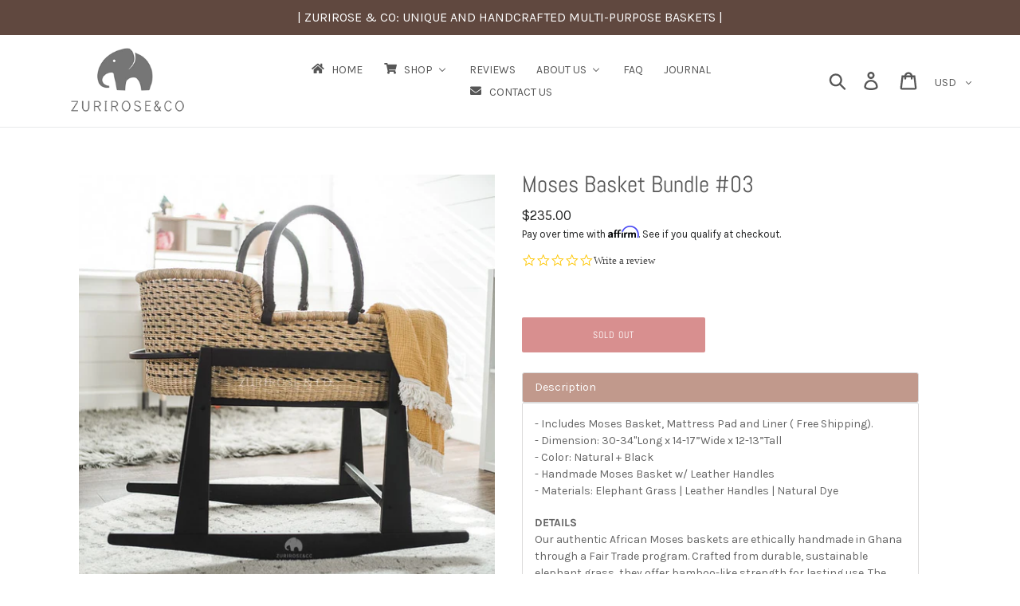

--- FILE ---
content_type: text/html; charset=utf-8
request_url: https://www.zuriroseco.com/collections/frontpage/products/african-moses-basket-03
body_size: 92615
content:
<!doctype html>
<html class="no-js" lang="en">
<head>
<!-- Preorder Panda Pixel start-->
<script async src='https://pre.bossapps.co/js/script?shop=zurirose-co.myshopify.com'></script>
<!-- Preorder Panda Pixel ended-->

  <meta name="facebook-domain-verification" content="bmdt3st9psecld3yfbuyytbzua4rhc" />
  <script src="https://cozycountryredirect.addons.business/js/eggbox/5810/dtag/script.js?shop=zurirose-co.myshopify.com" type="text/javascript"></script>
<!-- "snippets/limespot.liquid" was not rendered, the associated app was uninstalled -->
   
  <script type="text/javascript">(function e(){var e=document.createElement("script");e.type="text/javascript",e.async=true,e.src="//staticw2.yotpo.com/Fqwjkyc5NT9AUWZic2S4dtWdkZVz2ZOwBhbMrQXu/widget.js";var t=document.getElementsByTagName("script")[0];t.parentNode.insertBefore(e,t)})();</script>
  
  <meta name="google-site-verification" content="Evq2Xv2JyrtHqUH8abVE6nj9keCMEH-l2aUZ2V44y-Y" />
  <meta charset="utf-8">
  <meta http-equiv="X-UA-Compatible" content="IE=edge,chrome=1">
  <meta name="viewport" content="width=device-width,initial-scale=1">
  <meta name="theme-color" content="#b01f1f">
  <link rel="canonical" href="https://www.zuriroseco.com/products/african-moses-basket-03"><link rel="shortcut icon" href="//www.zuriroseco.com/cdn/shop/files/Favicon_Site_32x32.png?v=1613685561" type="image/png"><title>Baby Moses Basket #02- African Moses Basket Bassinet and Cradle
&ndash; ZuriRose &amp; Co LLC</title><meta name="description" content="Our African Moses baskets are 100% Authentic and ethically handmade by our weavers in Ghana (Fair Trade Program) using natural grass known as “Elephant grass”. This natural material has bamboo-like robustness that provides long-lasting sustainability and durability. Shop our Moses Bassinet."><!-- /snippets/social-meta-tags.liquid -->




<meta property="og:site_name" content="ZuriRose &amp; Co LLC">
<meta property="og:url" content="https://www.zuriroseco.com/products/african-moses-basket-03">
<meta property="og:title" content="Moses Basket Bundle #03">
<meta property="og:type" content="product">
<meta property="og:description" content="Our African Moses baskets are 100% Authentic and ethically handmade by our weavers in Ghana (Fair Trade Program) using natural grass known as “Elephant grass”. This natural material has bamboo-like robustness that provides long-lasting sustainability and durability. Shop our Moses Bassinet.">

  <meta property="og:price:amount" content="164.50">
  <meta property="og:price:currency" content="USD">

<meta property="og:image" content="http://www.zuriroseco.com/cdn/shop/products/MosesBasketBassinet-2_1200x1200.jpg?v=1642879973"><meta property="og:image" content="http://www.zuriroseco.com/cdn/shop/products/MosesBasketBassinet-3_1200x1200.jpg?v=1642879973"><meta property="og:image" content="http://www.zuriroseco.com/cdn/shop/products/MosesBasketBassinet-4_1200x1200.jpg?v=1642879973">
<meta property="og:image:secure_url" content="https://www.zuriroseco.com/cdn/shop/products/MosesBasketBassinet-2_1200x1200.jpg?v=1642879973"><meta property="og:image:secure_url" content="https://www.zuriroseco.com/cdn/shop/products/MosesBasketBassinet-3_1200x1200.jpg?v=1642879973"><meta property="og:image:secure_url" content="https://www.zuriroseco.com/cdn/shop/products/MosesBasketBassinet-4_1200x1200.jpg?v=1642879973">


<meta name="twitter:card" content="summary_large_image">
<meta name="twitter:title" content="Moses Basket Bundle #03">
<meta name="twitter:description" content="Our African Moses baskets are 100% Authentic and ethically handmade by our weavers in Ghana (Fair Trade Program) using natural grass known as “Elephant grass”. This natural material has bamboo-like robustness that provides long-lasting sustainability and durability. Shop our Moses Bassinet.">


  <link href="//www.zuriroseco.com/cdn/shop/t/3/assets/application.scss.css?v=145785292620641395431761999258" rel="stylesheet" type="text/css" media="all" />

  <script>
    var theme = {
      strings: {
        addToCart: "Add to cart",
        soldOut: "Sold out",
        unavailable: "Unavailable",
        regularPrice: "Regular price",
        sale: "Sale",
        showMore: "Show More",
        showLess: "Show Less",
        addressError: "Error looking up that address",
        addressNoResults: "No results for that address",
        addressQueryLimit: "You have exceeded the Google API usage limit. Consider upgrading to a \u003ca href=\"https:\/\/developers.google.com\/maps\/premium\/usage-limits\"\u003ePremium Plan\u003c\/a\u003e.",
        authError: "There was a problem authenticating your Google Maps account.",
        newWindow: "Opens in a new window.",
        external: "Opens external website.",
        newWindowExternal: "Opens external website in a new window."
      },
      moneyFormat: "${{amount}}"
    }

    document.documentElement.className = document.documentElement.className.replace('no-js', 'js');
  </script><script src="//www.zuriroseco.com/cdn/shop/t/3/assets/application.js?v=131044853783231185241605253539" defer="defer"></script>

  
  <script>window.performance && window.performance.mark && window.performance.mark('shopify.content_for_header.start');</script><meta name="google-site-verification" content="Evq2Xv2JyrtHqUH8abVE6nj9keCMEH-l2aUZ2V44y-Y">
<meta id="shopify-digital-wallet" name="shopify-digital-wallet" content="/2350088227/digital_wallets/dialog">
<meta name="shopify-checkout-api-token" content="c81beae523698e92caf92942069b5cd7">
<link rel="alternate" type="application/json+oembed" href="https://www.zuriroseco.com/products/african-moses-basket-03.oembed">
<script async="async" src="/checkouts/internal/preloads.js?locale=en-US"></script>
<script id="apple-pay-shop-capabilities" type="application/json">{"shopId":2350088227,"countryCode":"US","currencyCode":"USD","merchantCapabilities":["supports3DS"],"merchantId":"gid:\/\/shopify\/Shop\/2350088227","merchantName":"ZuriRose \u0026 Co LLC","requiredBillingContactFields":["postalAddress","email","phone"],"requiredShippingContactFields":["postalAddress","email","phone"],"shippingType":"shipping","supportedNetworks":["visa","masterCard","amex","discover","elo","jcb"],"total":{"type":"pending","label":"ZuriRose \u0026 Co LLC","amount":"1.00"},"shopifyPaymentsEnabled":true,"supportsSubscriptions":true}</script>
<script id="shopify-features" type="application/json">{"accessToken":"c81beae523698e92caf92942069b5cd7","betas":["rich-media-storefront-analytics"],"domain":"www.zuriroseco.com","predictiveSearch":true,"shopId":2350088227,"locale":"en"}</script>
<script>var Shopify = Shopify || {};
Shopify.shop = "zurirose-co.myshopify.com";
Shopify.locale = "en";
Shopify.currency = {"active":"USD","rate":"1.0"};
Shopify.country = "US";
Shopify.theme = {"name":"SG Edits Debut","id":78608203820,"schema_name":"Debut","schema_version":"11.2.0","theme_store_id":796,"role":"main"};
Shopify.theme.handle = "null";
Shopify.theme.style = {"id":null,"handle":null};
Shopify.cdnHost = "www.zuriroseco.com/cdn";
Shopify.routes = Shopify.routes || {};
Shopify.routes.root = "/";</script>
<script type="module">!function(o){(o.Shopify=o.Shopify||{}).modules=!0}(window);</script>
<script>!function(o){function n(){var o=[];function n(){o.push(Array.prototype.slice.apply(arguments))}return n.q=o,n}var t=o.Shopify=o.Shopify||{};t.loadFeatures=n(),t.autoloadFeatures=n()}(window);</script>
<script id="shop-js-analytics" type="application/json">{"pageType":"product"}</script>
<script defer="defer" async type="module" src="//www.zuriroseco.com/cdn/shopifycloud/shop-js/modules/v2/client.init-shop-cart-sync_COMZFrEa.en.esm.js"></script>
<script defer="defer" async type="module" src="//www.zuriroseco.com/cdn/shopifycloud/shop-js/modules/v2/chunk.common_CdXrxk3f.esm.js"></script>
<script type="module">
  await import("//www.zuriroseco.com/cdn/shopifycloud/shop-js/modules/v2/client.init-shop-cart-sync_COMZFrEa.en.esm.js");
await import("//www.zuriroseco.com/cdn/shopifycloud/shop-js/modules/v2/chunk.common_CdXrxk3f.esm.js");

  window.Shopify.SignInWithShop?.initShopCartSync?.({"fedCMEnabled":true,"windoidEnabled":true});

</script>
<script>(function() {
  var isLoaded = false;
  function asyncLoad() {
    if (isLoaded) return;
    isLoaded = true;
    var urls = ["\/\/staticw2.yotpo.com\/Fqwjkyc5NT9AUWZic2S4dtWdkZVz2ZOwBhbMrQXu\/widget.js?shop=zurirose-co.myshopify.com","\/\/d1liekpayvooaz.cloudfront.net\/apps\/customizery\/customizery.js?shop=zurirose-co.myshopify.com","https:\/\/call.chatra.io\/shopify?chatraId=v5J9BGZLAvuEB5bAG\u0026shop=zurirose-co.myshopify.com","https:\/\/cdn.shopify.com\/s\/files\/1\/0023\/5008\/8227\/t\/3\/assets\/affirmShopify.js?v=1622699458\u0026shop=zurirose-co.myshopify.com","https:\/\/script.pop-convert.com\/new-micro\/production.pc.min.js?unique_id=zurirose-co.myshopify.com\u0026shop=zurirose-co.myshopify.com","https:\/\/cdn.s3.pop-convert.com\/pcjs.production.min.js?unique_id=zurirose-co.myshopify.com\u0026shop=zurirose-co.myshopify.com"];
    for (var i = 0; i < urls.length; i++) {
      var s = document.createElement('script');
      s.type = 'text/javascript';
      s.async = true;
      s.src = urls[i];
      var x = document.getElementsByTagName('script')[0];
      x.parentNode.insertBefore(s, x);
    }
  };
  if(window.attachEvent) {
    window.attachEvent('onload', asyncLoad);
  } else {
    window.addEventListener('load', asyncLoad, false);
  }
})();</script>
<script id="__st">var __st={"a":2350088227,"offset":-25200,"reqid":"edbfc56b-d58b-4694-a1e6-c909ac7a2625-1763007367","pageurl":"www.zuriroseco.com\/collections\/frontpage\/products\/african-moses-basket-03","u":"40d2c50259b9","p":"product","rtyp":"product","rid":7533858128115};</script>
<script>window.ShopifyPaypalV4VisibilityTracking = true;</script>
<script id="captcha-bootstrap">!function(){'use strict';const t='contact',e='account',n='new_comment',o=[[t,t],['blogs',n],['comments',n],[t,'customer']],c=[[e,'customer_login'],[e,'guest_login'],[e,'recover_customer_password'],[e,'create_customer']],r=t=>t.map((([t,e])=>`form[action*='/${t}']:not([data-nocaptcha='true']) input[name='form_type'][value='${e}']`)).join(','),a=t=>()=>t?[...document.querySelectorAll(t)].map((t=>t.form)):[];function s(){const t=[...o],e=r(t);return a(e)}const i='password',u='form_key',d=['recaptcha-v3-token','g-recaptcha-response','h-captcha-response',i],f=()=>{try{return window.sessionStorage}catch{return}},m='__shopify_v',_=t=>t.elements[u];function p(t,e,n=!1){try{const o=window.sessionStorage,c=JSON.parse(o.getItem(e)),{data:r}=function(t){const{data:e,action:n}=t;return t[m]||n?{data:e,action:n}:{data:t,action:n}}(c);for(const[e,n]of Object.entries(r))t.elements[e]&&(t.elements[e].value=n);n&&o.removeItem(e)}catch(o){console.error('form repopulation failed',{error:o})}}const l='form_type',E='cptcha';function T(t){t.dataset[E]=!0}const w=window,h=w.document,L='Shopify',v='ce_forms',y='captcha';let A=!1;((t,e)=>{const n=(g='f06e6c50-85a8-45c8-87d0-21a2b65856fe',I='https://cdn.shopify.com/shopifycloud/storefront-forms-hcaptcha/ce_storefront_forms_captcha_hcaptcha.v1.5.2.iife.js',D={infoText:'Protected by hCaptcha',privacyText:'Privacy',termsText:'Terms'},(t,e,n)=>{const o=w[L][v],c=o.bindForm;if(c)return c(t,g,e,D).then(n);var r;o.q.push([[t,g,e,D],n]),r=I,A||(h.body.append(Object.assign(h.createElement('script'),{id:'captcha-provider',async:!0,src:r})),A=!0)});var g,I,D;w[L]=w[L]||{},w[L][v]=w[L][v]||{},w[L][v].q=[],w[L][y]=w[L][y]||{},w[L][y].protect=function(t,e){n(t,void 0,e),T(t)},Object.freeze(w[L][y]),function(t,e,n,w,h,L){const[v,y,A,g]=function(t,e,n){const i=e?o:[],u=t?c:[],d=[...i,...u],f=r(d),m=r(i),_=r(d.filter((([t,e])=>n.includes(e))));return[a(f),a(m),a(_),s()]}(w,h,L),I=t=>{const e=t.target;return e instanceof HTMLFormElement?e:e&&e.form},D=t=>v().includes(t);t.addEventListener('submit',(t=>{const e=I(t);if(!e)return;const n=D(e)&&!e.dataset.hcaptchaBound&&!e.dataset.recaptchaBound,o=_(e),c=g().includes(e)&&(!o||!o.value);(n||c)&&t.preventDefault(),c&&!n&&(function(t){try{if(!f())return;!function(t){const e=f();if(!e)return;const n=_(t);if(!n)return;const o=n.value;o&&e.removeItem(o)}(t);const e=Array.from(Array(32),(()=>Math.random().toString(36)[2])).join('');!function(t,e){_(t)||t.append(Object.assign(document.createElement('input'),{type:'hidden',name:u})),t.elements[u].value=e}(t,e),function(t,e){const n=f();if(!n)return;const o=[...t.querySelectorAll(`input[type='${i}']`)].map((({name:t})=>t)),c=[...d,...o],r={};for(const[a,s]of new FormData(t).entries())c.includes(a)||(r[a]=s);n.setItem(e,JSON.stringify({[m]:1,action:t.action,data:r}))}(t,e)}catch(e){console.error('failed to persist form',e)}}(e),e.submit())}));const S=(t,e)=>{t&&!t.dataset[E]&&(n(t,e.some((e=>e===t))),T(t))};for(const o of['focusin','change'])t.addEventListener(o,(t=>{const e=I(t);D(e)&&S(e,y())}));const B=e.get('form_key'),M=e.get(l),P=B&&M;t.addEventListener('DOMContentLoaded',(()=>{const t=y();if(P)for(const e of t)e.elements[l].value===M&&p(e,B);[...new Set([...A(),...v().filter((t=>'true'===t.dataset.shopifyCaptcha))])].forEach((e=>S(e,t)))}))}(h,new URLSearchParams(w.location.search),n,t,e,['guest_login'])})(!0,!0)}();</script>
<script integrity="sha256-52AcMU7V7pcBOXWImdc/TAGTFKeNjmkeM1Pvks/DTgc=" data-source-attribution="shopify.loadfeatures" defer="defer" src="//www.zuriroseco.com/cdn/shopifycloud/storefront/assets/storefront/load_feature-81c60534.js" crossorigin="anonymous"></script>
<script data-source-attribution="shopify.dynamic_checkout.dynamic.init">var Shopify=Shopify||{};Shopify.PaymentButton=Shopify.PaymentButton||{isStorefrontPortableWallets:!0,init:function(){window.Shopify.PaymentButton.init=function(){};var t=document.createElement("script");t.src="https://www.zuriroseco.com/cdn/shopifycloud/portable-wallets/latest/portable-wallets.en.js",t.type="module",document.head.appendChild(t)}};
</script>
<script data-source-attribution="shopify.dynamic_checkout.buyer_consent">
  function portableWalletsHideBuyerConsent(e){var t=document.getElementById("shopify-buyer-consent"),n=document.getElementById("shopify-subscription-policy-button");t&&n&&(t.classList.add("hidden"),t.setAttribute("aria-hidden","true"),n.removeEventListener("click",e))}function portableWalletsShowBuyerConsent(e){var t=document.getElementById("shopify-buyer-consent"),n=document.getElementById("shopify-subscription-policy-button");t&&n&&(t.classList.remove("hidden"),t.removeAttribute("aria-hidden"),n.addEventListener("click",e))}window.Shopify?.PaymentButton&&(window.Shopify.PaymentButton.hideBuyerConsent=portableWalletsHideBuyerConsent,window.Shopify.PaymentButton.showBuyerConsent=portableWalletsShowBuyerConsent);
</script>
<script data-source-attribution="shopify.dynamic_checkout.cart.bootstrap">document.addEventListener("DOMContentLoaded",(function(){function t(){return document.querySelector("shopify-accelerated-checkout-cart, shopify-accelerated-checkout")}if(t())Shopify.PaymentButton.init();else{new MutationObserver((function(e,n){t()&&(Shopify.PaymentButton.init(),n.disconnect())})).observe(document.body,{childList:!0,subtree:!0})}}));
</script>
<link id="shopify-accelerated-checkout-styles" rel="stylesheet" media="screen" href="https://www.zuriroseco.com/cdn/shopifycloud/portable-wallets/latest/accelerated-checkout-backwards-compat.css" crossorigin="anonymous">
<style id="shopify-accelerated-checkout-cart">
        #shopify-buyer-consent {
  margin-top: 1em;
  display: inline-block;
  width: 100%;
}

#shopify-buyer-consent.hidden {
  display: none;
}

#shopify-subscription-policy-button {
  background: none;
  border: none;
  padding: 0;
  text-decoration: underline;
  font-size: inherit;
  cursor: pointer;
}

#shopify-subscription-policy-button::before {
  box-shadow: none;
}

      </style>

<script>window.performance && window.performance.mark && window.performance.mark('shopify.content_for_header.end');</script>

<!--Gem_Page_Header_Script-->
    


<!--End_Gem_Page_Header_Script-->
    
<script src="https://cdnjs.cloudflare.com/ajax/libs/jquery/3.2.1/jquery.min.js"></script>














<meta name="p:domain_verify" content="19a81c9cbe95e94a4d0d6034cc701f97"/>

  <!-- Pinterest Tag -->
<script>
!function(e){if(!window.pintrk){window.pintrk = function () {
window.pintrk.queue.push(Array.prototype.slice.call(arguments))};var
  n=window.pintrk;n.queue=[],n.version="3.0";var
  t=document.createElement("script");t.async=!0,t.src=e;var
  r=document.getElementsByTagName("script")[0];
  r.parentNode.insertBefore(t,r)}}("https://s.pinimg.com/ct/core.js");
pintrk('load', '2613531675686', {em: '<user_email_address>'});
pintrk('page');
</script>
<noscript>
<img height="1" width="1" style="display:none;" alt=""
  src="https://ct.pinterest.com/v3/?tid=2613531675686&pd[em]=<hashed_email_address>&noscript=1" />
</noscript>
<!-- end Pinterest Tag -->
  
  
  

















































<!-- BeginShopPopAddon --><script>  Shopify.shopPopSettings = {"proof_enabled":false,"proof_show_add_to_cart":false,"proof_mobile_enabled":false,"proof_mobile_position":"Bottom","proof_desktop_position":"Bottom Left","proof_show_on_product_page":true,"proof_hide_notification_after":30,"proof_display_time":10,"proof_interval_time":80,"proof_order_random":false,"proof_fetch_count":30,"proof_cycle":true,"proof_anonymize":true,"proof_anonymize_text":"","proof_hours_before_obscure":48,"proof_sequential":true,"proof_top":10,"proof_left":10,"proof_right":10,"proof_bottom":25,"proof_background_color":"#263645","proof_font_color":"#ffffff","proof_custom_css":null,"proof_border_radius":1,"proof_first_interval_time":15,"proof_locale":"en"};</script><!-- EndShopPopAddon -->
<!-- BeginConsistentCartAddon -->  <script>    Shopify.customer_logged_in = false ;  Shopify.customer_email = "" ;  Shopify.log_uuids = true;    </script>  <!-- EndConsistentCartAddon -->
<script id="sg-js-global-vars">
                        sgGlobalVars = {"storeId":"aad8e00f-d075-4cb4-a12d-79a0c3e5f307","seenManagerPrompt":false,"storeIsActive":false,"targetInfo":{"cart":{"isAfterElem":false,"isBeforeElem":true,"customSelector":"form[action=\"\/cart\"]","isOn":true},"product":{"useCartButton":false,"isAfterElem":false,"isBeforeElem":true,"customSelector":".sg-product-widget","isOn":true,"type":0}},"hideAdditionalScriptPrompt":true};
                        if(sgGlobalVars) {
                            sgGlobalVars.cart = {"note":null,"attributes":{},"original_total_price":0,"total_price":0,"total_discount":0,"total_weight":0.0,"item_count":0,"items":[],"requires_shipping":false,"currency":"USD","items_subtotal_price":0,"cart_level_discount_applications":[],"checkout_charge_amount":0};
                            sgGlobalVars.currentProduct = {"id":7533858128115,"title":"Moses Basket Bundle #03","handle":"african-moses-basket-03","description":"\u003cp\u003e\u003cspan\u003e- Includes Moses Basket, Mattress Pad and Liner ( Free Shipping).\u003c\/span\u003e\u003cbr\u003e- Dimension: 30-34\"Long x 14-17”Wide x 12-13”Tall \u003cbr\u003e- Color: Natural + Black\u003cbr\u003e\u003cspan\u003e\u003cspan\u003e\u003cspan\u003e\u003cspan\u003e\u003cspan\u003e- Handmade Moses Basket w\/ Leather Handles\u003c\/span\u003e\u003c\/span\u003e\u003cbr\u003e- Materials: Elephant Grass | Leather Handles | Natural Dye\u003c\/span\u003e\u003c\/span\u003e\u003cbr\u003e\u003c\/span\u003e\u003c\/p\u003e\n\u003cp\u003e\u003cstrong\u003eDETAILS\u003c\/strong\u003e\u003cbr\u003eOur authentic African Moses baskets are ethically handmade in Ghana through a Fair Trade program. Crafted from durable, sustainable elephant grass, they offer bamboo-like strength for lasting use. The rich colors come from natural plant-based dyes like sorghum, ensuring a beautiful, eco-friendly finish.\u003cbr\u003e\u003c\/p\u003e\n\u003ch5\u003eMoses Pad \u0026amp; Liner\u003c\/h5\u003e\n\u003cp\u003e\u003cstrong\u003e\u003cu\u003eMOSES BASKET PAD (INCLUDED) \u003c\/u\u003e\u003c\/strong\u003e\u003cbr\u003e- Firm Construction ( SIDS Prevention)\u003cbr\u003e- 1.5\" High Density Foam\u003cbr\u003e- HQ Lock stitched padding\u003cbr\u003e- Double Cover Water proof \/ Wipeable\u003cbr\u003e\u003cbr\u003e\u003cstrong\u003e\u003cu\u003e\u003cspan\u003eMOSES BASKET LINER (INCLUDED)\u003c\/span\u003e\u003c\/u\u003e\u003c\/strong\u003e\u003cbr\u003e- Added Soft\/comfort Layer to your Basket\u003cbr\u003e- Removes \u0026amp; Cleans Easily\u003cbr\u003e- Great Elasticity to Fit Well around Basket\u003cbr\u003e- Specifically Designed for ZuriRose Baskets\u003cbr\u003e- 100% Cotton Top with Polyester side\u003cbr\u003e- Always make sure liner is tightly secured\u003c\/p\u003e\n\u003ch5\u003e\u003cspan\u003eShipping\u003c\/span\u003e\u003c\/h5\u003e\n\u003cp\u003e\u003cspan style=\"text-decoration: underline; color: #999999;\"\u003e\u003cstrong\u003eFree Standard Shipping\u003c\/strong\u003e\u003c\/span\u003e\u003cbr\u003e\u003cspan style=\"display: block; margin: 0 0 1em 0; line-height: 1.4;\"\u003e\u003cspan\u003ePlease allow 3\u003cspan\u003e\u003cspan\u003e\u003cspan\u003e\u003cspan\u003e-4\u003c\/span\u003e\u003c\/span\u003e\u003c\/span\u003e business\u003c\/span\u003e days for processing order.\u003c\/span\u003e This entails shaping and inspecting each Moses basket carefully. All bundle orders are shipped FREE via UPS with confirmed tracking number and transit times ranging from \u003cspan\u003e2-4\u003c\/span\u003e days. We do not ship to Hawaii, Alaska, PO BOX or Military addresses.\u003c\/span\u003e\u003c\/p\u003e\n\u003ch5\u003e\u003cspan\u003eSafety \u003c\/span\u003e\u003c\/h5\u003e\n\u003cp\u003e\u003cspan\u003ePlease Read Carefully:\u003c\/span\u003e\u003c\/p\u003e\n\u003cul\u003e\n\u003cli\u003eBaskets are made of natural elephant grass and not soft in nature. At times grass may protrude out and can be easily trimmed off. This is normal with all African Moses baskets.\u003c\/li\u003e\n\u003cli\u003ePlease do not carry or move the basket with your infant inside it. Always carry the basket empty. It is recommended that the basket handles be placed in an outward position when the infant is inside.\u003c\/li\u003e\n\u003cli\u003eEnsure that the basket is always placed on a firm and flat surface. Do not place the basket on a table, near stairs, or on any elevated surfaces.\u003c\/li\u003e\n\u003cli\u003e\n\u003cp\u003eWhen using a Moses liner, make certain the liner is tightly secured within the basket with a mattress pad on top. Never place a baby inside a moses basket with a liner only. A pad is required to secure the liner tight.\u003c\/p\u003e\n\u003c\/li\u003e\n\u003c\/ul\u003e\n\u003cp\u003e\u003cbr\u003eThe American Academy of Pediatrics strongly recommends:\u003c\/p\u003e\n\u003cul\u003e\n\u003cli\u003ePlacing the infant on their back and using a firm sleep surface, with a tight-fitting sheet\u003c\/li\u003e\n\u003cli\u003eAvoiding the use of a soft bedding, such as; pillows, blankets, toys, stuff animals, and blankets\u003c\/li\u003e\n\u003c\/ul\u003e\n\u003cul\u003e\n\u003cli\u003eThe Moses basket is recommended for infants up to 20lbs and\/or those who cannot roll, sit up on their own, or push themselves up to a crawling position.\u003c\/li\u003e\n\u003cli\u003eIt is recommended that you do not place toys with strings or attach objects to the baskets handles to avoid the risk of strangulation. Ensure the handles are always outward when infant is inside. NEVER leave infant unattended. Please do not place items in basket that can cause suffocation.\u003c\/li\u003e\n\u003cli\u003ePlease do not allow pets or other children in the Moses basket when the infant is inside and never leave them unattended.\u003c\/li\u003e\n\u003cli\u003eAlways keep your basket away from hazards such as fire\/flames, heaters, stoves, window blinds, cords, or anything that can be hazardous or cause injury to the infant.\u003c\/li\u003e\n\u003c\/ul\u003e\n\u003ch5\u003e\u003cspan\u003eReturn Policy\u003c\/span\u003e\u003c\/h5\u003e\n\u003cp\u003eWe have a strict no return policy. We only accept returns under the following criteria’s.\u003c\/p\u003e\n\u003cul\u003e\n\u003cli\u003eYou received a damaged African Moses basket (Baskets are inspected prior to shipping)\u003c\/li\u003e\n\u003cli\u003eOrder lost in transit (please note: Lost or stolen packages after confirmed delivery don’t count)\u003c\/li\u003e\n\u003cli\u003eItem received is not as described ( Ex: wrong colors, patterns and design)\u003c\/li\u003e\n\u003c\/ul\u003e\n\u003ch5\u003e\u003cspan\u003eCare Instructions\u003c\/span\u003e\u003c\/h5\u003e\n\u003cp\u003e\u003cspan style=\"text-decoration: underline; color: #999999;\"\u003e\u003cstrong\u003eHow to reshape your Basket\u003c\/strong\u003e\u003c\/span\u003e\u003cbr\u003eIf you've received your order and your Moses basket appears somewhat deformed or misshaped, fear not as this is normal. We make every effort to shape all our Moses baskets prior to shipping them out but transit times can always lead to your basket arriving a little contorted. Fixing this is extremely easy as the baskets are quite malleable. Using hot water inside a tub\/sink, simply soak affected areas and lightly mold with your hands. Allow 24 hours to dry.\u003c\/p\u003e","published_at":"2023-11-29T14:16:49-07:00","created_at":"2022-01-22T12:29:52-07:00","vendor":"ZuriRose+Co","type":"African Moses Basket","tags":["african"],"price":16450,"price_min":16450,"price_max":16450,"available":false,"price_varies":false,"compare_at_price":23500,"compare_at_price_min":23500,"compare_at_price_max":23500,"compare_at_price_varies":false,"variants":[{"id":42353876631795,"title":"Default Title","option1":"Default Title","option2":null,"option3":null,"sku":"PO232","requires_shipping":true,"taxable":false,"featured_image":null,"available":false,"name":"Moses Basket Bundle #03","public_title":null,"options":["Default Title"],"price":16450,"weight":3084,"compare_at_price":23500,"inventory_management":"shopify","barcode":null,"requires_selling_plan":false,"selling_plan_allocations":[]}],"images":["\/\/www.zuriroseco.com\/cdn\/shop\/products\/MosesBasketBassinet-2.jpg?v=1642879973","\/\/www.zuriroseco.com\/cdn\/shop\/products\/MosesBasketBassinet-3.jpg?v=1642879973","\/\/www.zuriroseco.com\/cdn\/shop\/products\/MosesBasketBassinet-4.jpg?v=1642879973","\/\/www.zuriroseco.com\/cdn\/shop\/products\/Mosesbasketbassinet5.jpg?v=1642879973","\/\/www.zuriroseco.com\/cdn\/shop\/products\/MosesBasketBassinet6.jpg?v=1642879973","\/\/www.zuriroseco.com\/cdn\/shop\/products\/african-moses-basket-african-moses-basket-2_3add0ae3-92ae-4254-aa8f-fb76f5e70606.jpg?v=1642879882","\/\/www.zuriroseco.com\/cdn\/shop\/products\/MosesLinerAdd900x900_357ebcf6-e650-4fb5-b097-a0f238d08b02.jpg?v=1649940097","\/\/www.zuriroseco.com\/cdn\/shop\/products\/Mosesbasketpad_df277fd0-4948-4992-b2a2-6a0d5d9c8488.jpg?v=1741546969","\/\/www.zuriroseco.com\/cdn\/shop\/products\/african-moses-basket-baby-moses-basket-02-4_be135dc2-8637-420a-aa09-b00f615c3bb5.jpg?v=1741546969"],"featured_image":"\/\/www.zuriroseco.com\/cdn\/shop\/products\/MosesBasketBassinet-2.jpg?v=1642879973","options":["Title"],"media":[{"alt":"African Moses Basket #03 - ZuriRose \u0026 Co LLC","id":29195815256307,"position":1,"preview_image":{"aspect_ratio":1.0,"height":700,"width":700,"src":"\/\/www.zuriroseco.com\/cdn\/shop\/products\/MosesBasketBassinet-2.jpg?v=1642879973"},"aspect_ratio":1.0,"height":700,"media_type":"image","src":"\/\/www.zuriroseco.com\/cdn\/shop\/products\/MosesBasketBassinet-2.jpg?v=1642879973","width":700},{"alt":"African Moses Basket #03 - ZuriRose \u0026 Co LLC","id":29195815289075,"position":2,"preview_image":{"aspect_ratio":1.0,"height":700,"width":700,"src":"\/\/www.zuriroseco.com\/cdn\/shop\/products\/MosesBasketBassinet-3.jpg?v=1642879973"},"aspect_ratio":1.0,"height":700,"media_type":"image","src":"\/\/www.zuriroseco.com\/cdn\/shop\/products\/MosesBasketBassinet-3.jpg?v=1642879973","width":700},{"alt":"African Moses Basket #03 - ZuriRose \u0026 Co LLC","id":29195815321843,"position":3,"preview_image":{"aspect_ratio":1.0,"height":700,"width":700,"src":"\/\/www.zuriroseco.com\/cdn\/shop\/products\/MosesBasketBassinet-4.jpg?v=1642879973"},"aspect_ratio":1.0,"height":700,"media_type":"image","src":"\/\/www.zuriroseco.com\/cdn\/shop\/products\/MosesBasketBassinet-4.jpg?v=1642879973","width":700},{"alt":"African Moses Basket #03 - ZuriRose \u0026 Co LLC","id":29195815190771,"position":4,"preview_image":{"aspect_ratio":1.007,"height":695,"width":700,"src":"\/\/www.zuriroseco.com\/cdn\/shop\/products\/Mosesbasketbassinet5.jpg?v=1642879973"},"aspect_ratio":1.007,"height":695,"media_type":"image","src":"\/\/www.zuriroseco.com\/cdn\/shop\/products\/Mosesbasketbassinet5.jpg?v=1642879973","width":700},{"alt":"African Moses Basket #03 - ZuriRose \u0026 Co LLC","id":29195815223539,"position":5,"preview_image":{"aspect_ratio":1.007,"height":695,"width":700,"src":"\/\/www.zuriroseco.com\/cdn\/shop\/products\/MosesBasketBassinet6.jpg?v=1642879973"},"aspect_ratio":1.007,"height":695,"media_type":"image","src":"\/\/www.zuriroseco.com\/cdn\/shop\/products\/MosesBasketBassinet6.jpg?v=1642879973","width":700},{"alt":"african moses basket and cradle","id":29195810996467,"position":6,"preview_image":{"aspect_ratio":1.0,"height":800,"width":800,"src":"\/\/www.zuriroseco.com\/cdn\/shop\/products\/african-moses-basket-african-moses-basket-2_3add0ae3-92ae-4254-aa8f-fb76f5e70606.jpg?v=1642879882"},"aspect_ratio":1.0,"height":800,"media_type":"image","src":"\/\/www.zuriroseco.com\/cdn\/shop\/products\/african-moses-basket-african-moses-basket-2_3add0ae3-92ae-4254-aa8f-fb76f5e70606.jpg?v=1642879882","width":800},{"alt":"African Moses Basket #03 - ZuriRose \u0026 Co LLC","id":29751845159155,"position":7,"preview_image":{"aspect_ratio":0.994,"height":905,"width":900,"src":"\/\/www.zuriroseco.com\/cdn\/shop\/products\/MosesLinerAdd900x900_357ebcf6-e650-4fb5-b097-a0f238d08b02.jpg?v=1649940097"},"aspect_ratio":0.994,"height":905,"media_type":"image","src":"\/\/www.zuriroseco.com\/cdn\/shop\/products\/MosesLinerAdd900x900_357ebcf6-e650-4fb5-b097-a0f238d08b02.jpg?v=1649940097","width":900},{"alt":"baby changing basket","id":30711194517747,"position":8,"preview_image":{"aspect_ratio":1.0,"height":800,"width":800,"src":"\/\/www.zuriroseco.com\/cdn\/shop\/products\/Mosesbasketpad_df277fd0-4948-4992-b2a2-6a0d5d9c8488.jpg?v=1741546969"},"aspect_ratio":1.0,"height":800,"media_type":"image","src":"\/\/www.zuriroseco.com\/cdn\/shop\/products\/Mosesbasketpad_df277fd0-4948-4992-b2a2-6a0d5d9c8488.jpg?v=1741546969","width":800},{"alt":"African Moses Basket - Baby Moses Basket #02","id":29195811029235,"position":9,"preview_image":{"aspect_ratio":1.0,"height":800,"width":800,"src":"\/\/www.zuriroseco.com\/cdn\/shop\/products\/african-moses-basket-baby-moses-basket-02-4_be135dc2-8637-420a-aa09-b00f615c3bb5.jpg?v=1741546969"},"aspect_ratio":1.0,"height":800,"media_type":"image","src":"\/\/www.zuriroseco.com\/cdn\/shop\/products\/african-moses-basket-baby-moses-basket-02-4_be135dc2-8637-420a-aa09-b00f615c3bb5.jpg?v=1741546969","width":800}],"requires_selling_plan":false,"selling_plan_groups":[],"content":"\u003cp\u003e\u003cspan\u003e- Includes Moses Basket, Mattress Pad and Liner ( Free Shipping).\u003c\/span\u003e\u003cbr\u003e- Dimension: 30-34\"Long x 14-17”Wide x 12-13”Tall \u003cbr\u003e- Color: Natural + Black\u003cbr\u003e\u003cspan\u003e\u003cspan\u003e\u003cspan\u003e\u003cspan\u003e\u003cspan\u003e- Handmade Moses Basket w\/ Leather Handles\u003c\/span\u003e\u003c\/span\u003e\u003cbr\u003e- Materials: Elephant Grass | Leather Handles | Natural Dye\u003c\/span\u003e\u003c\/span\u003e\u003cbr\u003e\u003c\/span\u003e\u003c\/p\u003e\n\u003cp\u003e\u003cstrong\u003eDETAILS\u003c\/strong\u003e\u003cbr\u003eOur authentic African Moses baskets are ethically handmade in Ghana through a Fair Trade program. Crafted from durable, sustainable elephant grass, they offer bamboo-like strength for lasting use. The rich colors come from natural plant-based dyes like sorghum, ensuring a beautiful, eco-friendly finish.\u003cbr\u003e\u003c\/p\u003e\n\u003ch5\u003eMoses Pad \u0026amp; Liner\u003c\/h5\u003e\n\u003cp\u003e\u003cstrong\u003e\u003cu\u003eMOSES BASKET PAD (INCLUDED) \u003c\/u\u003e\u003c\/strong\u003e\u003cbr\u003e- Firm Construction ( SIDS Prevention)\u003cbr\u003e- 1.5\" High Density Foam\u003cbr\u003e- HQ Lock stitched padding\u003cbr\u003e- Double Cover Water proof \/ Wipeable\u003cbr\u003e\u003cbr\u003e\u003cstrong\u003e\u003cu\u003e\u003cspan\u003eMOSES BASKET LINER (INCLUDED)\u003c\/span\u003e\u003c\/u\u003e\u003c\/strong\u003e\u003cbr\u003e- Added Soft\/comfort Layer to your Basket\u003cbr\u003e- Removes \u0026amp; Cleans Easily\u003cbr\u003e- Great Elasticity to Fit Well around Basket\u003cbr\u003e- Specifically Designed for ZuriRose Baskets\u003cbr\u003e- 100% Cotton Top with Polyester side\u003cbr\u003e- Always make sure liner is tightly secured\u003c\/p\u003e\n\u003ch5\u003e\u003cspan\u003eShipping\u003c\/span\u003e\u003c\/h5\u003e\n\u003cp\u003e\u003cspan style=\"text-decoration: underline; color: #999999;\"\u003e\u003cstrong\u003eFree Standard Shipping\u003c\/strong\u003e\u003c\/span\u003e\u003cbr\u003e\u003cspan style=\"display: block; margin: 0 0 1em 0; line-height: 1.4;\"\u003e\u003cspan\u003ePlease allow 3\u003cspan\u003e\u003cspan\u003e\u003cspan\u003e\u003cspan\u003e-4\u003c\/span\u003e\u003c\/span\u003e\u003c\/span\u003e business\u003c\/span\u003e days for processing order.\u003c\/span\u003e This entails shaping and inspecting each Moses basket carefully. All bundle orders are shipped FREE via UPS with confirmed tracking number and transit times ranging from \u003cspan\u003e2-4\u003c\/span\u003e days. We do not ship to Hawaii, Alaska, PO BOX or Military addresses.\u003c\/span\u003e\u003c\/p\u003e\n\u003ch5\u003e\u003cspan\u003eSafety \u003c\/span\u003e\u003c\/h5\u003e\n\u003cp\u003e\u003cspan\u003ePlease Read Carefully:\u003c\/span\u003e\u003c\/p\u003e\n\u003cul\u003e\n\u003cli\u003eBaskets are made of natural elephant grass and not soft in nature. At times grass may protrude out and can be easily trimmed off. This is normal with all African Moses baskets.\u003c\/li\u003e\n\u003cli\u003ePlease do not carry or move the basket with your infant inside it. Always carry the basket empty. It is recommended that the basket handles be placed in an outward position when the infant is inside.\u003c\/li\u003e\n\u003cli\u003eEnsure that the basket is always placed on a firm and flat surface. Do not place the basket on a table, near stairs, or on any elevated surfaces.\u003c\/li\u003e\n\u003cli\u003e\n\u003cp\u003eWhen using a Moses liner, make certain the liner is tightly secured within the basket with a mattress pad on top. Never place a baby inside a moses basket with a liner only. A pad is required to secure the liner tight.\u003c\/p\u003e\n\u003c\/li\u003e\n\u003c\/ul\u003e\n\u003cp\u003e\u003cbr\u003eThe American Academy of Pediatrics strongly recommends:\u003c\/p\u003e\n\u003cul\u003e\n\u003cli\u003ePlacing the infant on their back and using a firm sleep surface, with a tight-fitting sheet\u003c\/li\u003e\n\u003cli\u003eAvoiding the use of a soft bedding, such as; pillows, blankets, toys, stuff animals, and blankets\u003c\/li\u003e\n\u003c\/ul\u003e\n\u003cul\u003e\n\u003cli\u003eThe Moses basket is recommended for infants up to 20lbs and\/or those who cannot roll, sit up on their own, or push themselves up to a crawling position.\u003c\/li\u003e\n\u003cli\u003eIt is recommended that you do not place toys with strings or attach objects to the baskets handles to avoid the risk of strangulation. Ensure the handles are always outward when infant is inside. NEVER leave infant unattended. Please do not place items in basket that can cause suffocation.\u003c\/li\u003e\n\u003cli\u003ePlease do not allow pets or other children in the Moses basket when the infant is inside and never leave them unattended.\u003c\/li\u003e\n\u003cli\u003eAlways keep your basket away from hazards such as fire\/flames, heaters, stoves, window blinds, cords, or anything that can be hazardous or cause injury to the infant.\u003c\/li\u003e\n\u003c\/ul\u003e\n\u003ch5\u003e\u003cspan\u003eReturn Policy\u003c\/span\u003e\u003c\/h5\u003e\n\u003cp\u003eWe have a strict no return policy. We only accept returns under the following criteria’s.\u003c\/p\u003e\n\u003cul\u003e\n\u003cli\u003eYou received a damaged African Moses basket (Baskets are inspected prior to shipping)\u003c\/li\u003e\n\u003cli\u003eOrder lost in transit (please note: Lost or stolen packages after confirmed delivery don’t count)\u003c\/li\u003e\n\u003cli\u003eItem received is not as described ( Ex: wrong colors, patterns and design)\u003c\/li\u003e\n\u003c\/ul\u003e\n\u003ch5\u003e\u003cspan\u003eCare Instructions\u003c\/span\u003e\u003c\/h5\u003e\n\u003cp\u003e\u003cspan style=\"text-decoration: underline; color: #999999;\"\u003e\u003cstrong\u003eHow to reshape your Basket\u003c\/strong\u003e\u003c\/span\u003e\u003cbr\u003eIf you've received your order and your Moses basket appears somewhat deformed or misshaped, fear not as this is normal. We make every effort to shape all our Moses baskets prior to shipping them out but transit times can always lead to your basket arriving a little contorted. Fixing this is extremely easy as the baskets are quite malleable. Using hot water inside a tub\/sink, simply soak affected areas and lightly mold with your hands. Allow 24 hours to dry.\u003c\/p\u003e"};
                            sgGlobalVars.isAdmin = false;
                        }
                    </script><script src="//staticxx.s3.amazonaws.com/aio_stats_lib_v1.min.js?v=1.0"></script><!-- "snippets/booster-common.liquid" was not rendered, the associated app was uninstalled -->

<script>
    
    
    
    
    var gsf_conversion_data = {page_type : 'product', event : 'view_item', data : {product_data : [{variant_id : 42353876631795, product_id : 7533858128115, name : "Moses Basket Bundle #03", price : "164.50", currency : "USD", sku : "PO232", brand : "ZuriRose+Co", variant : "Default Title", category : "African Moses Basket", quantity : "0" }], total_price : "164.50", shop_currency : "USD"}};
    
</script>

<!-- BEGIN app block: shopify://apps/rt-disable-right-click/blocks/app-embed/1a6da957-7246-46b1-9660-2fac7e573a37 --><script>
  window.roarJs = window.roarJs || {};
  roarJs.ProtectorConfig = {
    metafields: {
      shop: "zurirose-co.myshopify.com",
      settings: {"enabled":"1","param":{"image":"1","text":"1","keyboard":"1","alert":"1","alert_duration":"3","print":"1","legal":"1"},"texts":{"alert":"Content is protected !!","print":"You are not allowed to print preview this page, Thank you.","legal_header":"** LEGAL NOTICE **","legal_footer":"Please exit this area immediately.","legal_body":"All site content, including files, images, video, and written content is the property of ZuriRose \u0026 Co LLC.\r\n\r\nAny attempts to mimic said content, or use it as your own without the direct consent of ZuriRose \u0026 Co LLC may result in LEGAL ACTION against YOU."},"mobile":{"image":"1","text":"1"},"only1":"true"},
      moneyFormat: "${{amount}}"
    }
  }
</script>


<!-- END app block --><!-- BEGIN app block: shopify://apps/sales-discounts/blocks/sale-labels/29205fb1-2e68-4d81-a905-d828a51c8413 --><style>#Product-Slider>div+div .hc-sale-tag,.Product__Gallery--stack .Product__SlideItem+.Product__SlideItem .hc-sale-tag,.\#product-card-badge.\@type\:sale,.badge--on-sale,.badge--onsale,.badge.color-sale,.badge.onsale,.flag.sale,.grid-product__on-sale,.grid-product__tag--sale,.hc-sale-tag+.ProductItem__Wrapper .ProductItem__Label,.hc-sale-tag+.badge__container,.hc-sale-tag+.card__inner .badge,.hc-sale-tag+.card__inner+.card__content .card__badge,.hc-sale-tag+link+.card-wrapper .card__badge,.hc-sale-tag+.card__wrapper .card__badge,.hc-sale-tag+.image-wrapper .product-item__badge,.hc-sale-tag+.product--labels,.hc-sale-tag+.product-item__image-wrapper .product-item__label-list,.hc-sale-tag+a .label,.hc-sale-tag+img+.product-item__meta+.product-item__badge,.label .overlay-sale,.lbl.on-sale,.media-column+.media-column .hc-sale-tag,.price__badge-sale,.product-badge--sale,.product-badge__sale,.product-card__label--sale,.product-item__badge--sale,.product-label--on-sale,.product-label--sale,.product-label.sale,.product__badge--sale,.product__badge__item--sale,.product__media-icon,.productitem__badge--sale,.sale-badge,.sale-box,.sale-item.icn,.sale-sticker,.sale_banner,.theme-img+.theme-img .hc-sale-tag,.hc-sale-tag+a+.badge,.hc-sale-tag+div .badge{display:none!important}.facets__display{z-index:3!important}.indiv-product .hc-sale-tag,.product-item--with-hover-swatches .hc-sale-tag,.product-recommendations .hc-sale-tag{z-index:3}#Product-Slider .hc-sale-tag{z-index:6}.product-holder .hc-sale-tag{z-index:9}.apply-gallery-animation .hc-product-page{z-index:10}.product-card.relative.flex.flex-col .hc-sale-tag{z-index:21}@media only screen and (min-width:750px){.product-gallery-item+.product-gallery-item .hc-sale-tag,.product__slide+.product__slide .hc-sale-tag,.yv-product-slider-item+.yv-product-slider-item .hc-sale-tag{display:none!important}}@media (min-width:960px){.product__media-item+.product__media-item .hc-sale-tag,.splide__slide+.splide__slide .hc-sale-tag{display:none!important}}
</style>
<script>
  let hcSaleLabelSettings = {
    domain: "zurirose-co.myshopify.com",
    variants: [{"id":42353876631795,"title":"Default Title","option1":"Default Title","option2":null,"option3":null,"sku":"PO232","requires_shipping":true,"taxable":false,"featured_image":null,"available":false,"name":"Moses Basket Bundle #03","public_title":null,"options":["Default Title"],"price":16450,"weight":3084,"compare_at_price":23500,"inventory_management":"shopify","barcode":null,"requires_selling_plan":false,"selling_plan_allocations":[]}],
    selectedVariant: {"id":42353876631795,"title":"Default Title","option1":"Default Title","option2":null,"option3":null,"sku":"PO232","requires_shipping":true,"taxable":false,"featured_image":null,"available":false,"name":"Moses Basket Bundle #03","public_title":null,"options":["Default Title"],"price":16450,"weight":3084,"compare_at_price":23500,"inventory_management":"shopify","barcode":null,"requires_selling_plan":false,"selling_plan_allocations":[]},
    productPageImages: ["\/\/www.zuriroseco.com\/cdn\/shop\/products\/MosesBasketBassinet-2.jpg?v=1642879973","\/\/www.zuriroseco.com\/cdn\/shop\/products\/MosesBasketBassinet-3.jpg?v=1642879973","\/\/www.zuriroseco.com\/cdn\/shop\/products\/MosesBasketBassinet-4.jpg?v=1642879973","\/\/www.zuriroseco.com\/cdn\/shop\/products\/Mosesbasketbassinet5.jpg?v=1642879973","\/\/www.zuriroseco.com\/cdn\/shop\/products\/MosesBasketBassinet6.jpg?v=1642879973","\/\/www.zuriroseco.com\/cdn\/shop\/products\/african-moses-basket-african-moses-basket-2_3add0ae3-92ae-4254-aa8f-fb76f5e70606.jpg?v=1642879882","\/\/www.zuriroseco.com\/cdn\/shop\/products\/MosesLinerAdd900x900_357ebcf6-e650-4fb5-b097-a0f238d08b02.jpg?v=1649940097","\/\/www.zuriroseco.com\/cdn\/shop\/products\/Mosesbasketpad_df277fd0-4948-4992-b2a2-6a0d5d9c8488.jpg?v=1741546969","\/\/www.zuriroseco.com\/cdn\/shop\/products\/african-moses-basket-baby-moses-basket-02-4_be135dc2-8637-420a-aa09-b00f615c3bb5.jpg?v=1741546969"],
    
  }
</script>
<style>.hc-sale-tag{z-index:2;display:inline-block;width:auto;height:26px;background:#fb485e;position:absolute!important;left:0;top:0;color:#fff;font-size:14px;font-weight:700;line-height:26px;padding:0 10px;}.hc-sale-tag{background:#ab1a2c!important;color:#ffffff!important;}.hc-sale-tag span{color:#ffffff!important}.hc-sale-tag{left:auto;right:12px}</style><script>document.addEventListener("DOMContentLoaded",function(){"undefined"!=typeof hcVariants&&function(e){function t(e,t,a){return function(){if(a)return t.apply(this,arguments),e.apply(this,arguments);var n=e.apply(this,arguments);return t.apply(this,arguments),n}}var a=null;function n(){var t=window.location.search.replace(/.*variant=(\d+).*/,"$1");t&&t!=a&&(a=t,e(t))}window.history.pushState=t(history.pushState,n),window.history.replaceState=t(history.replaceState,n),window.addEventListener("popstate",n)}(function(e){let t=null;for(var a=0;a<hcVariants.length;a++)if(hcVariants[a].id==e){t=hcVariants[a];var n=document.querySelectorAll(".hc-product-page.hc-sale-tag");if(t.compare_at_price&&t.compare_at_price>t.price){var r=100*(t.compare_at_price-t.price)/t.compare_at_price;if(null!=r)for(a=0;a<n.length;a++)n[a].childNodes[0].textContent=r.toFixed(0)+"%",n[a].style.display="block";else for(a=0;a<n.length;a++)n[a].style.display="none"}else for(a=0;a<n.length;a++)n[a].style.display="none";break}})});</script> 


<!-- END app block --><!-- BEGIN app block: shopify://apps/gempages-builder/blocks/embed-gp-script-head/20b379d4-1b20-474c-a6ca-665c331919f3 -->














<!-- END app block --><!-- BEGIN app block: shopify://apps/buddha-mega-menu-navigation/blocks/megamenu/dbb4ce56-bf86-4830-9b3d-16efbef51c6f -->
<script>
        var productImageAndPrice = [],
            collectionImages = [],
            articleImages = [],
            mmLivIcons = false,
            mmFlipClock = false,
            mmFixesUseJquery = false,
            mmNumMMI = 7,
            mmSchemaTranslation = {},
            mmMenuStrings =  {"menuStrings":{"default":{"HOME":"HOME","SHOP":"SHOP","BABY GOODIES":"BABY GOODIES","Moses Basket":"Moses Basket","Moses Basket Stands":"Moses Basket Stands","Changing Basket":"Changing Basket","PET BEDS":"PET BEDS","Woven Dog Beds":"Woven Dog Beds","Cat Beds":"Cat Beds","Mud Cloth Dog Beds":"Mud Cloth Dog Beds","ACCESSORIES":"ACCESSORIES","Women's Hats":"Women's Hats","Totes & Bags":"Totes & Bags","Nursery Wall Decor":"Nursery Wall Decor","RATTAN PLAY":"RATTAN PLAY","Rattan Toys & Accessories":"Rattan Toys & Accessories","REVIEWS":"REVIEWS","ABOUT US":"ABOUT US","Who we are":"Who we are","Our Team":"Our Team","Our Dog Beds":"Our Dog Beds","Product Care":"Product Care","FAQ":"FAQ","JOURNAL":"JOURNAL","CONTACT US":"CONTACT US"}},"additional":{"default":{}}} ,
            mmShopLocale = "en",
            mmShopLocaleCollectionsRoute = "/collections",
            mmSchemaDesignJSON = [{"action":"menu-select","value":"force-mega-menu"},{"action":"design","setting":"font_size","value":"13px"},{"action":"design","setting":"text_color","value":"#6e5c45"},{"action":"design","setting":"link_hover_color","value":"#0da19a"},{"action":"design","setting":"background_hover_color","value":"#f9f9f9"},{"action":"design","setting":"background_color","value":"#ffffff"},{"action":"design","setting":"price_color","value":"#0da19a"},{"action":"design","setting":"button_text_hover_color","value":"#ffffff"},{"action":"design","setting":"button_text_color","value":"#ffffff"},{"action":"design","setting":"button_background_hover_color","value":"#0d8781"},{"action":"design","setting":"button_background_color","value":"#0da19a"},{"action":"design","setting":"addtocart_text_color","value":"#333333"},{"action":"design","setting":"addtocart_background_color","value":"#ffffff"},{"action":"design","setting":"addtocart_text_hover_color","value":"#ffffff"},{"action":"design","setting":"addtocart_background_hover_color","value":"#0da19a"},{"action":"design","setting":"countdown_color","value":"#ffffff"},{"action":"design","setting":"countdown_background_color","value":"#333333"},{"action":"design","setting":"vertical_font_family","value":"Default"},{"action":"design","setting":"vertical_font_size","value":"13px"},{"action":"design","setting":"vertical_text_color","value":"#ffffff"},{"action":"design","setting":"vertical_link_hover_color","value":"#ffffff"},{"action":"design","setting":"vertical_price_color","value":"#ffffff"},{"action":"design","setting":"vertical_button_text_color","value":"#ffffff"},{"action":"design","setting":"vertical_addtocart_text_color","value":"#ffffff"},{"action":"design","setting":"vertical_countdown_color","value":"#ffffff"},{"action":"design","setting":"vertical_countdown_background_color","value":"#333333"},{"action":"design","setting":"vertical_background_color","value":"#685858"},{"action":"design","setting":"vertical_addtocart_background_color","value":"#4c4141"},{"action":"design","setting":"vertical_button_background_color","value":"#4c4141"},{"action":"design","setting":"font_family","value":"Karla"}],
            mmDomChangeSkipUl = ",.slick-dots,.grid--view-items",
            buddhaMegaMenuShop = "zurirose-co.myshopify.com",
            mmWireframeCompression = "0",
            mmExtensionAssetUrl = "https://cdn.shopify.com/extensions/019a3f1e-b01f-7bb3-9ed5-55c1f07fd65e/mega-menu-145/assets/";var bestSellersHTML = '';var newestProductsHTML = '';/* get link lists api */
        var linkLists={"main-menu" : {"title":"Main menu", "items":["/","/collections/moses-basket","/pages/etsy-customer-reviews","/pages/about-us","/pages/frequently-asked-questions","/pages/product-safety-2","/blogs/journal","/pages/contact-us",]},"footer" : {"title":"Footer menu", "items":["https://www.zuriroseco.com/pages/product-safety","/pages/shipping-and-returns","/pages/product-safety-2","/pages/privacy-policy","/pages/terms-and-conditions",]},"customer-account-main-menu" : {"title":"Customer account main menu", "items":["/","https://shopify.com/2350088227/account/orders?locale=en&amp;region_country=US",]},};/*ENDPARSE*/

        linkLists["force-mega-menu"]={};linkLists["force-mega-menu"].title="Debut Theme - Mega Menu";linkLists["force-mega-menu"].items=[1];

        /* set product prices *//* get the collection images *//* get the article images *//* customer fixes */
        var mmThemeFixesBeforeInit = function(){ mobileMenuMilliseconds = 500; mmHorizontalMenus = "#AccessibleNav #SiteNav"; mmVerticalMenus = "#MobileNav"; }; var mmThemeFixesBefore = function(){ if (selectedMenu=="force-mega-menu" && tempMenuObject.u.id == "MobileNav") { tempMenuObject.forceMenu = true; tempMenuObject.skipCheck = true; tempMenuObject.liClasses = "mobile-nav__item border-bottom"; tempMenuObject.aClasses = "mobile-nav__link"; tempMenuObject.liItems = []; var children = tempMenuObject.u.children; for (var i=0; i<children.length; i++) { if (children[i].nodeName == "LI") { if (children[i].querySelector(".currency-selector") == null) { tempMenuObject.liItems[tempMenuObject.liItems.length] = children[i]; } } } } else if (selectedMenu=="force-mega-menu" && tempMenuObject.u.id == "SiteNav") { tempMenuObject.forceMenu = true; tempMenuObject.skipCheck = true; tempMenuObject.liClasses = ""; tempMenuObject.aClasses = "site-nav__link site-nav__link--main"; tempMenuObject.liItems = []; var children = tempMenuObject.u.children; for (var i=0; i<children.length; i++) { if (children[i].nodeName == "LI") { tempMenuObject.liItems[tempMenuObject.liItems.length] = children[i]; } } } }; var mmThemeFixesAfter = function(){ var style = " .mobile-nav-wrapper { overflow:visible; z-index:1; opacity: 1; } .site-header { z-index:9; }"; mmAddStyle(style, "themeScript"); }; 
        

        var mmWireframe = {"html" : "<li class=\"buddha-menu-item\" itemId=\"yWTOG\"  ><a data-href=\"/\" href=\"/\" aria-label=\"HOME\" data-no-instant=\"\" onclick=\"mmGoToPage(this, event); return false;\"  ><i class=\"mm-icon static fas fa-home\" aria-hidden=\"true\"></i><span class=\"mm-title\">HOME</span></a></li><li class=\"buddha-menu-item\" itemId=\"3bskl\"  ><a data-href=\"no-link\" href=\"javascript:void(0);\" aria-label=\"SHOP\" data-no-instant=\"\" onclick=\"mmGoToPage(this, event); return false;\"  ><i class=\"mm-icon static fas fa-shopping-cart\" aria-hidden=\"true\"></i><span class=\"mm-title\">SHOP</span><i class=\"mm-arrow mm-angle-down\" aria-hidden=\"true\"></i><span class=\"toggle-menu-btn\" style=\"display:none;\" title=\"Toggle menu\" onclick=\"return toggleSubmenu(this)\"><span class=\"mm-arrow-icon\"><span class=\"bar-one\"></span><span class=\"bar-two\"></span></span></span></a><ul class=\"mm-submenu simple   mm-last-level\"><li submenu-columns=\"1\" item-type=\"link-list\" class=\"mm-icons\"  ><div class=\"mega-menu-item-container\"  ><div class=\"mm-list-name\"  ><span  ><i class=\"mm-icon static fas fa-baby-carriage\" aria-hidden=\"true\"></i><span class=\"mm-title\">BABY GOODIES</span></span></div><ul class=\"mm-submenu link-list   mm-last-level\"><li  ><a data-href=\"https://www.zuriroseco.com/collections/moses-basket\" href=\"https://www.zuriroseco.com/collections/moses-basket\" aria-label=\"Moses Basket\" data-no-instant=\"\" onclick=\"mmGoToPage(this, event); return false;\"  ><span class=\"mm-title\">Moses Basket</span></a></li><li  ><a data-href=\"https://www.zuriroseco.com/collections/moses-basket-stand\" href=\"https://www.zuriroseco.com/collections/moses-basket-stand\" aria-label=\"Moses Basket Stands\" data-no-instant=\"\" onclick=\"mmGoToPage(this, event); return false;\"  ><span class=\"mm-title\">Moses Basket Stands</span></a></li><li  ><a data-href=\"https://www.zuriroseco.com/collections/changing-basket\" href=\"https://www.zuriroseco.com/collections/changing-basket\" aria-label=\"Changing Basket\" data-no-instant=\"\" onclick=\"mmGoToPage(this, event); return false;\"  ><span class=\"mm-title\">Changing Basket</span></a></li></ul></div></li><li submenu-columns=\"1\" item-type=\"link-list\" class=\"mm-icons\"  ><div class=\"mega-menu-item-container\"  ><div class=\"mm-list-name\"  ><span  ><i class=\"mm-icon static fas fa-dog\" aria-hidden=\"true\"></i><span class=\"mm-title\">PET BEDS</span></span></div><ul class=\"mm-submenu link-list   mm-last-level\"><li  ><a data-href=\"https://www.zuriroseco.com/collections/bolga-dog-baskets\" href=\"https://www.zuriroseco.com/collections/bolga-dog-baskets\" aria-label=\"Woven Dog Beds\" data-no-instant=\"\" onclick=\"mmGoToPage(this, event); return false;\"  ><span class=\"mm-title\">Woven Dog Beds</span></a></li><li  ><a data-href=\"https://www.zuriroseco.com/collections/round-cat-bed\" href=\"https://www.zuriroseco.com/collections/round-cat-bed\" aria-label=\"Cat Beds\" data-no-instant=\"\" onclick=\"mmGoToPage(this, event); return false;\"  ><span class=\"mm-title\">Cat Beds</span></a></li><li  ><a data-href=\"https://www.zuriroseco.com/collections/mudcloth-dog-beds\" href=\"https://www.zuriroseco.com/collections/mudcloth-dog-beds\" aria-label=\"Mud Cloth Dog Beds\" data-no-instant=\"\" onclick=\"mmGoToPage(this, event); return false;\"  ><span class=\"mm-title\">Mud Cloth Dog Beds</span></a></li></ul></div></li><li submenu-columns=\"1\" item-type=\"link-list\" class=\"mm-icons\"  ><div class=\"mega-menu-item-container\"  ><div class=\"mm-list-name\"  ><span  ><i class=\"mm-icon static fas fa-child\" aria-hidden=\"true\"></i><span class=\"mm-title\">ACCESSORIES</span></span></div><ul class=\"mm-submenu link-list   mm-last-level\"><li  ><a data-href=\"https://www.zuriroseco.com/collections/african-hats\" href=\"https://www.zuriroseco.com/collections/african-hats\" aria-label=\"Women's Hats\" data-no-instant=\"\" onclick=\"mmGoToPage(this, event); return false;\"  ><span class=\"mm-title\">Women's Hats</span></a></li><li  ><a data-href=\"https://www.zuriroseco.com/collections/african-storage-baskets\" href=\"https://www.zuriroseco.com/collections/african-storage-baskets\" aria-label=\"Totes & Bags\" data-no-instant=\"\" onclick=\"mmGoToPage(this, event); return false;\"  ><span class=\"mm-title\">Totes & Bags</span></a></li><li  ><a data-href=\"https://www.zuriroseco.com/collections/nursery-wall-decor\" href=\"https://www.zuriroseco.com/collections/nursery-wall-decor\" aria-label=\"Nursery Wall Decor\" data-no-instant=\"\" onclick=\"mmGoToPage(this, event); return false;\"  ><span class=\"mm-title\">Nursery Wall Decor</span></a></li></ul></div></li><li submenu-columns=\"1\" item-type=\"link-list\" class=\"mm-icons\"  ><div class=\"mega-menu-item-container\"  ><div class=\"mm-list-name\"  ><span  ><i class=\"mm-icon static fas fa-baby-carriage\" aria-hidden=\"true\"></i><span class=\"mm-title\">RATTAN PLAY</span></span></div><ul class=\"mm-submenu link-list   mm-last-level\"><li  ><a data-href=\"/collections/kids-rattan-play\" href=\"/collections/kids-rattan-play\" aria-label=\"Rattan Toys & Accessories\" data-no-instant=\"\" onclick=\"mmGoToPage(this, event); return false;\"  ><span class=\"mm-title\">Rattan Toys & Accessories</span></a></li></ul></div></li></ul></li><li class=\"buddha-menu-item\" itemId=\"3fwSp\"  ><a data-href=\"https://www.zuriroseco.com/pages/etsy-customer-reviews\" href=\"https://www.zuriroseco.com/pages/etsy-customer-reviews\" aria-label=\"REVIEWS\" data-no-instant=\"\" onclick=\"mmGoToPage(this, event); return false;\"  ><span class=\"mm-title\">REVIEWS</span></a></li><li class=\"buddha-menu-item\" itemId=\"s3NY4\"  ><a data-href=\"no-link\" href=\"javascript:void(0);\" aria-label=\"ABOUT US\" data-no-instant=\"\" onclick=\"return toggleSubmenu(this);\"  ><span class=\"mm-title\">ABOUT US</span><i class=\"mm-arrow mm-angle-down\" aria-hidden=\"true\"></i><span class=\"toggle-menu-btn\" style=\"display:none;\" title=\"Toggle menu\" onclick=\"return toggleSubmenu(this)\"><span class=\"mm-arrow-icon\"><span class=\"bar-one\"></span><span class=\"bar-two\"></span></span></span></a><ul class=\"mm-submenu tree  small mm-last-level\"><li data-href=\"https://www.zuriroseco.com/pages/about-us\" href=\"https://www.zuriroseco.com/pages/about-us\" aria-label=\"Who we are\" data-no-instant=\"\" onclick=\"mmGoToPage(this, event); return false;\"  ><a data-href=\"https://www.zuriroseco.com/pages/about-us\" href=\"https://www.zuriroseco.com/pages/about-us\" aria-label=\"Who we are\" data-no-instant=\"\" onclick=\"mmGoToPage(this, event); return false;\"  ><span class=\"mm-title\">Who we are</span></a></li><li data-href=\"https://www.zuriroseco.com/pages/our-team\" href=\"https://www.zuriroseco.com/pages/our-team\" aria-label=\"Our Team\" data-no-instant=\"\" onclick=\"mmGoToPage(this, event); return false;\"  ><a data-href=\"https://www.zuriroseco.com/pages/our-team\" href=\"https://www.zuriroseco.com/pages/our-team\" aria-label=\"Our Team\" data-no-instant=\"\" onclick=\"mmGoToPage(this, event); return false;\"  ><span class=\"mm-title\">Our Team</span></a></li><li data-href=\"/pages/moses-basket\" href=\"/pages/moses-basket\" aria-label=\"Moses Basket\" data-no-instant=\"\" onclick=\"mmGoToPage(this, event); return false;\"  ><a data-href=\"/pages/moses-basket\" href=\"/pages/moses-basket\" aria-label=\"Moses Basket\" data-no-instant=\"\" onclick=\"mmGoToPage(this, event); return false;\"  ><span class=\"mm-title\">Moses Basket</span></a></li><li data-href=\"/pages/woven-dog-bed-basket\" href=\"/pages/woven-dog-bed-basket\" aria-label=\"Our Dog Beds\" data-no-instant=\"\" onclick=\"mmGoToPage(this, event); return false;\"  ><a data-href=\"/pages/woven-dog-bed-basket\" href=\"/pages/woven-dog-bed-basket\" aria-label=\"Our Dog Beds\" data-no-instant=\"\" onclick=\"mmGoToPage(this, event); return false;\"  ><span class=\"mm-title\">Our Dog Beds</span></a></li><li data-href=\"https://www.zuriroseco.com/pages/basket-care\" href=\"https://www.zuriroseco.com/pages/basket-care\" aria-label=\"Product Care\" data-no-instant=\"\" onclick=\"mmGoToPage(this, event); return false;\"  ><a data-href=\"https://www.zuriroseco.com/pages/basket-care\" href=\"https://www.zuriroseco.com/pages/basket-care\" aria-label=\"Product Care\" data-no-instant=\"\" onclick=\"mmGoToPage(this, event); return false;\"  ><span class=\"mm-title\">Product Care</span></a></li></ul></li><li class=\"buddha-menu-item\" itemId=\"g6ZIQ\"  ><a data-href=\"https://www.zuriroseco.com/pages/frequently-asked-questions\" href=\"https://www.zuriroseco.com/pages/frequently-asked-questions\" aria-label=\"FAQ\" data-no-instant=\"\" onclick=\"mmGoToPage(this, event); return false;\"  ><span class=\"mm-title\">FAQ</span></a></li><li class=\"buddha-menu-item\" itemId=\"1OXtf\"  ><a data-href=\"https://www.zuriroseco.com/blogs/journal\" href=\"https://www.zuriroseco.com/blogs/journal\" aria-label=\"JOURNAL\" data-no-instant=\"\" onclick=\"mmGoToPage(this, event); return false;\"  ><span class=\"mm-title\">JOURNAL</span></a></li><li class=\"buddha-menu-item\" itemId=\"2BGu9\"  ><a data-href=\"https://www.zuriroseco.com/pages/contact-us\" href=\"https://www.zuriroseco.com/pages/contact-us\" aria-label=\"CONTACT US\" data-no-instant=\"\" onclick=\"mmGoToPage(this, event); return false;\"  ><i class=\"mm-icon static fas fa-envelope\" aria-hidden=\"true\"></i><span class=\"mm-title\">CONTACT US</span></a></li>" };

        function mmLoadJS(file, async = true) {
            let script = document.createElement("script");
            script.setAttribute("src", file);
            script.setAttribute("data-no-instant", "");
            script.setAttribute("type", "text/javascript");
            script.setAttribute("async", async);
            document.head.appendChild(script);
        }
        function mmLoadCSS(file) {  
            var style = document.createElement('link');
            style.href = file;
            style.type = 'text/css';
            style.rel = 'stylesheet';
            document.head.append(style); 
        }
              
        var mmDisableWhenResIsLowerThan = '';
        var mmLoadResources = (mmDisableWhenResIsLowerThan == '' || mmDisableWhenResIsLowerThan == 0 || (mmDisableWhenResIsLowerThan > 0 && window.innerWidth>=mmDisableWhenResIsLowerThan));
        if (mmLoadResources) {
            /* load resources via js injection */
            mmLoadJS("https://cdn.shopify.com/extensions/019a3f1e-b01f-7bb3-9ed5-55c1f07fd65e/mega-menu-145/assets/buddha-megamenu.js");
            
            mmLoadCSS("https://cdn.shopify.com/extensions/019a3f1e-b01f-7bb3-9ed5-55c1f07fd65e/mega-menu-145/assets/buddha-megamenu2.css");mmLoadCSS("https://cdn.shopify.com/extensions/019a3f1e-b01f-7bb3-9ed5-55c1f07fd65e/mega-menu-145/assets/fontawesome.css");}
    </script><!-- HIDE ORIGINAL MENU --><style id="mmHideOriginalMenuStyle"> #SiteNav {visibility: hidden !important;} </style>
        <script>
            if (mmLoadResources) {
                setTimeout(function(){
                    var mmHideStyle  = document.querySelector("#mmHideOriginalMenuStyle");
                    if (mmHideStyle) mmHideStyle.parentNode.removeChild(mmHideStyle);
                },10000);
            }
        </script>
<!-- END app block --><!-- BEGIN app block: shopify://apps/yotpo-product-reviews/blocks/settings/eb7dfd7d-db44-4334-bc49-c893b51b36cf -->


<script type="text/javascript">
  (function e(){var e=document.createElement("script");
  e.type="text/javascript",e.async=true,
  e.src="//staticw2.yotpo.com//widget.js?lang=en";
  var t=document.getElementsByTagName("script")[0];
  t.parentNode.insertBefore(e,t)})();
</script>



  
<!-- END app block --><!-- BEGIN app block: shopify://apps/sales-discounts/blocks/countdown/29205fb1-2e68-4d81-a905-d828a51c8413 --><script id="hc_product_countdown_dates" data-p_id="7533858128115" type="application/json">{"5269313355929":{"sale_start":"2025-10-17T03:30:00+00:00","sale_end":"2025-12-01T07:00:00+00:00"},"5269292908697":{"sale_start":"2025-10-17T03:30:00+00:00","sale_end":"2025-12-01T07:00:00+00:00"},"5341201629337":{"sale_start":"2025-10-17T03:30:00+00:00","sale_end":"2025-12-01T07:00:00+00:00"},"1714078056483":{"sale_start":"2025-10-17T03:30:00+00:00","sale_end":"2025-12-01T07:00:00+00:00"},"5269271904409":{"sale_start":"2025-10-17T03:30:00+00:00","sale_end":"2025-12-01T07:00:00+00:00"},"5269290778777":{"sale_start":"2025-10-17T03:30:00+00:00","sale_end":"2025-12-01T07:00:00+00:00"},"5269276229785":{"sale_start":"2025-10-17T03:30:00+00:00","sale_end":"2025-12-01T07:00:00+00:00"},"5269287338137":{"sale_start":"2025-10-17T03:30:00+00:00","sale_end":"2025-12-01T07:00:00+00:00"},"6124473680025":{"sale_start":"2025-10-17T03:30:00+00:00","sale_end":"2025-12-01T07:00:00+00:00"},"6541553893529":{"sale_start":"2025-10-17T03:30:00+00:00","sale_end":"2025-12-01T07:00:00+00:00"},"6124460867737":{"sale_start":"2025-10-17T03:30:00+00:00","sale_end":"2025-12-01T07:00:00+00:00"},"6541530333337":{"sale_start":"2025-10-17T03:30:00+00:00","sale_end":"2025-12-01T07:00:00+00:00"},"6124462571673":{"sale_start":"2025-10-17T03:30:00+00:00","sale_end":"2025-12-01T07:00:00+00:00"},"6541536002201":{"sale_start":"2025-10-17T03:30:00+00:00","sale_end":"2025-12-01T07:00:00+00:00"},"6124470501529":{"sale_start":"2025-10-17T03:30:00+00:00","sale_end":"2025-12-01T07:00:00+00:00"},"6881823850649":{"sale_start":"2025-10-17T03:30:00+00:00","sale_end":"2025-12-01T07:00:00+00:00"},"6730870980761":{"sale_start":"2025-10-17T03:30:00+00:00","sale_end":"2025-12-01T07:00:00+00:00"},"6881844265113":{"sale_start":"2025-10-17T03:30:00+00:00","sale_end":"2025-12-01T07:00:00+00:00"},"6540769984665":{"sale_start":"2025-10-17T03:30:00+00:00","sale_end":"2025-12-01T07:00:00+00:00"},"7533858128115":{"sale_start":"2025-10-17T03:30:00+00:00","sale_end":"2025-12-01T07:00:00+00:00"},"7818284925171":{"sale_start":"2025-10-17T03:30:00+00:00","sale_end":"2025-12-01T07:00:00+00:00"},"5268615200921":{"sale_start":"2025-10-17T03:30:00+00:00","sale_end":"2025-12-01T07:00:00+00:00"},"5269306966169":{"sale_start":"2025-10-17T03:30:00+00:00","sale_end":"2025-12-01T07:00:00+00:00"},"6819051471001":{"sale_start":"2025-10-17T03:30:00+00:00","sale_end":"2025-12-01T07:00:00+00:00"},"5269317877913":{"sale_start":"2025-10-17T03:30:00+00:00","sale_end":"2025-12-01T07:00:00+00:00"},"6881847083161":{"sale_start":"2025-10-17T03:30:00+00:00","sale_end":"2025-12-01T07:00:00+00:00"},"6881850491033":{"sale_start":"2025-10-17T03:30:00+00:00","sale_end":"2025-12-01T07:00:00+00:00"},"6881845248153":{"sale_start":"2025-10-17T03:30:00+00:00","sale_end":"2025-12-01T07:00:00+00:00"},"6881845674137":{"sale_start":"2025-10-17T03:30:00+00:00","sale_end":"2025-12-01T07:00:00+00:00"},"6888919728281":{"sale_start":"2025-10-17T03:30:00+00:00","sale_end":"2025-12-01T07:00:00+00:00"},"7065965035673":{"sale_start":"2025-10-17T03:30:00+00:00","sale_end":"2025-12-01T07:00:00+00:00"}}</script>

            <script>
            let hcCountdownSettings = {
                hp_cd_html: '',
                hp_cd_display_on: 0, 
                hp_cd_call_to_action: 0,
                hp_cd_sticky: 0,
                hp_cd_position: 0,
                hp_cd_link: "",
                p_cd_html: '',
                pp_selector: "form[action*='/cart/add'] button[type='submit']",
                pp_position: 0,
                pp_use_campaign_dates: 0,
                pp_valid_till: ''
            }
            </script>
            <style></style>
         
<!-- END app block --><script src="https://cdn.shopify.com/extensions/732d14d2-cf86-44f4-9f0b-b9b8f138db2f/1.0.0/assets/protector.js" type="text/javascript" defer="defer"></script>
<link href="https://cdn.shopify.com/extensions/732d14d2-cf86-44f4-9f0b-b9b8f138db2f/1.0.0/assets/protector.css" rel="stylesheet" type="text/css" media="all">
<script src="https://cdn.shopify.com/extensions/019a7892-c6dc-7bbc-ab50-9a9e557695bf/sdm-extensions-52/assets/hc-sale-labels.min.js" type="text/javascript" defer="defer"></script>
<script src="https://cdn.shopify.com/extensions/019a7892-c6dc-7bbc-ab50-9a9e557695bf/sdm-extensions-52/assets/hc-countdown.min.js" type="text/javascript" defer="defer"></script>
<link href="https://cdn.shopify.com/extensions/019a7892-c6dc-7bbc-ab50-9a9e557695bf/sdm-extensions-52/assets/hc-countdown.css" rel="stylesheet" type="text/css" media="all">
<script src="https://cdn.shopify.com/extensions/0199bbd7-88af-7e3b-8ed8-7793ff02341b/terms-relentless-118/assets/terms.js" type="text/javascript" defer="defer"></script>
<link href="https://cdn.shopify.com/extensions/0199bbd7-88af-7e3b-8ed8-7793ff02341b/terms-relentless-118/assets/style.min.css" rel="stylesheet" type="text/css" media="all">
<link href="https://monorail-edge.shopifysvc.com" rel="dns-prefetch">
<script>(function(){if ("sendBeacon" in navigator && "performance" in window) {try {var session_token_from_headers = performance.getEntriesByType('navigation')[0].serverTiming.find(x => x.name == '_s').description;} catch {var session_token_from_headers = undefined;}var session_cookie_matches = document.cookie.match(/_shopify_s=([^;]*)/);var session_token_from_cookie = session_cookie_matches && session_cookie_matches.length === 2 ? session_cookie_matches[1] : "";var session_token = session_token_from_headers || session_token_from_cookie || "";function handle_abandonment_event(e) {var entries = performance.getEntries().filter(function(entry) {return /monorail-edge.shopifysvc.com/.test(entry.name);});if (!window.abandonment_tracked && entries.length === 0) {window.abandonment_tracked = true;var currentMs = Date.now();var navigation_start = performance.timing.navigationStart;var payload = {shop_id: 2350088227,url: window.location.href,navigation_start,duration: currentMs - navigation_start,session_token,page_type: "product"};window.navigator.sendBeacon("https://monorail-edge.shopifysvc.com/v1/produce", JSON.stringify({schema_id: "online_store_buyer_site_abandonment/1.1",payload: payload,metadata: {event_created_at_ms: currentMs,event_sent_at_ms: currentMs}}));}}window.addEventListener('pagehide', handle_abandonment_event);}}());</script>
<script id="web-pixels-manager-setup">(function e(e,d,r,n,o){if(void 0===o&&(o={}),!Boolean(null===(a=null===(i=window.Shopify)||void 0===i?void 0:i.analytics)||void 0===a?void 0:a.replayQueue)){var i,a;window.Shopify=window.Shopify||{};var t=window.Shopify;t.analytics=t.analytics||{};var s=t.analytics;s.replayQueue=[],s.publish=function(e,d,r){return s.replayQueue.push([e,d,r]),!0};try{self.performance.mark("wpm:start")}catch(e){}var l=function(){var e={modern:/Edge?\/(1{2}[4-9]|1[2-9]\d|[2-9]\d{2}|\d{4,})\.\d+(\.\d+|)|Firefox\/(1{2}[4-9]|1[2-9]\d|[2-9]\d{2}|\d{4,})\.\d+(\.\d+|)|Chrom(ium|e)\/(9{2}|\d{3,})\.\d+(\.\d+|)|(Maci|X1{2}).+ Version\/(15\.\d+|(1[6-9]|[2-9]\d|\d{3,})\.\d+)([,.]\d+|)( \(\w+\)|)( Mobile\/\w+|) Safari\/|Chrome.+OPR\/(9{2}|\d{3,})\.\d+\.\d+|(CPU[ +]OS|iPhone[ +]OS|CPU[ +]iPhone|CPU IPhone OS|CPU iPad OS)[ +]+(15[._]\d+|(1[6-9]|[2-9]\d|\d{3,})[._]\d+)([._]\d+|)|Android:?[ /-](13[3-9]|1[4-9]\d|[2-9]\d{2}|\d{4,})(\.\d+|)(\.\d+|)|Android.+Firefox\/(13[5-9]|1[4-9]\d|[2-9]\d{2}|\d{4,})\.\d+(\.\d+|)|Android.+Chrom(ium|e)\/(13[3-9]|1[4-9]\d|[2-9]\d{2}|\d{4,})\.\d+(\.\d+|)|SamsungBrowser\/([2-9]\d|\d{3,})\.\d+/,legacy:/Edge?\/(1[6-9]|[2-9]\d|\d{3,})\.\d+(\.\d+|)|Firefox\/(5[4-9]|[6-9]\d|\d{3,})\.\d+(\.\d+|)|Chrom(ium|e)\/(5[1-9]|[6-9]\d|\d{3,})\.\d+(\.\d+|)([\d.]+$|.*Safari\/(?![\d.]+ Edge\/[\d.]+$))|(Maci|X1{2}).+ Version\/(10\.\d+|(1[1-9]|[2-9]\d|\d{3,})\.\d+)([,.]\d+|)( \(\w+\)|)( Mobile\/\w+|) Safari\/|Chrome.+OPR\/(3[89]|[4-9]\d|\d{3,})\.\d+\.\d+|(CPU[ +]OS|iPhone[ +]OS|CPU[ +]iPhone|CPU IPhone OS|CPU iPad OS)[ +]+(10[._]\d+|(1[1-9]|[2-9]\d|\d{3,})[._]\d+)([._]\d+|)|Android:?[ /-](13[3-9]|1[4-9]\d|[2-9]\d{2}|\d{4,})(\.\d+|)(\.\d+|)|Mobile Safari.+OPR\/([89]\d|\d{3,})\.\d+\.\d+|Android.+Firefox\/(13[5-9]|1[4-9]\d|[2-9]\d{2}|\d{4,})\.\d+(\.\d+|)|Android.+Chrom(ium|e)\/(13[3-9]|1[4-9]\d|[2-9]\d{2}|\d{4,})\.\d+(\.\d+|)|Android.+(UC? ?Browser|UCWEB|U3)[ /]?(15\.([5-9]|\d{2,})|(1[6-9]|[2-9]\d|\d{3,})\.\d+)\.\d+|SamsungBrowser\/(5\.\d+|([6-9]|\d{2,})\.\d+)|Android.+MQ{2}Browser\/(14(\.(9|\d{2,})|)|(1[5-9]|[2-9]\d|\d{3,})(\.\d+|))(\.\d+|)|K[Aa][Ii]OS\/(3\.\d+|([4-9]|\d{2,})\.\d+)(\.\d+|)/},d=e.modern,r=e.legacy,n=navigator.userAgent;return n.match(d)?"modern":n.match(r)?"legacy":"unknown"}(),u="modern"===l?"modern":"legacy",c=(null!=n?n:{modern:"",legacy:""})[u],f=function(e){return[e.baseUrl,"/wpm","/b",e.hashVersion,"modern"===e.buildTarget?"m":"l",".js"].join("")}({baseUrl:d,hashVersion:r,buildTarget:u}),m=function(e){var d=e.version,r=e.bundleTarget,n=e.surface,o=e.pageUrl,i=e.monorailEndpoint;return{emit:function(e){var a=e.status,t=e.errorMsg,s=(new Date).getTime(),l=JSON.stringify({metadata:{event_sent_at_ms:s},events:[{schema_id:"web_pixels_manager_load/3.1",payload:{version:d,bundle_target:r,page_url:o,status:a,surface:n,error_msg:t},metadata:{event_created_at_ms:s}}]});if(!i)return console&&console.warn&&console.warn("[Web Pixels Manager] No Monorail endpoint provided, skipping logging."),!1;try{return self.navigator.sendBeacon.bind(self.navigator)(i,l)}catch(e){}var u=new XMLHttpRequest;try{return u.open("POST",i,!0),u.setRequestHeader("Content-Type","text/plain"),u.send(l),!0}catch(e){return console&&console.warn&&console.warn("[Web Pixels Manager] Got an unhandled error while logging to Monorail."),!1}}}}({version:r,bundleTarget:l,surface:e.surface,pageUrl:self.location.href,monorailEndpoint:e.monorailEndpoint});try{o.browserTarget=l,function(e){var d=e.src,r=e.async,n=void 0===r||r,o=e.onload,i=e.onerror,a=e.sri,t=e.scriptDataAttributes,s=void 0===t?{}:t,l=document.createElement("script"),u=document.querySelector("head"),c=document.querySelector("body");if(l.async=n,l.src=d,a&&(l.integrity=a,l.crossOrigin="anonymous"),s)for(var f in s)if(Object.prototype.hasOwnProperty.call(s,f))try{l.dataset[f]=s[f]}catch(e){}if(o&&l.addEventListener("load",o),i&&l.addEventListener("error",i),u)u.appendChild(l);else{if(!c)throw new Error("Did not find a head or body element to append the script");c.appendChild(l)}}({src:f,async:!0,onload:function(){if(!function(){var e,d;return Boolean(null===(d=null===(e=window.Shopify)||void 0===e?void 0:e.analytics)||void 0===d?void 0:d.initialized)}()){var d=window.webPixelsManager.init(e)||void 0;if(d){var r=window.Shopify.analytics;r.replayQueue.forEach((function(e){var r=e[0],n=e[1],o=e[2];d.publishCustomEvent(r,n,o)})),r.replayQueue=[],r.publish=d.publishCustomEvent,r.visitor=d.visitor,r.initialized=!0}}},onerror:function(){return m.emit({status:"failed",errorMsg:"".concat(f," has failed to load")})},sri:function(e){var d=/^sha384-[A-Za-z0-9+/=]+$/;return"string"==typeof e&&d.test(e)}(c)?c:"",scriptDataAttributes:o}),m.emit({status:"loading"})}catch(e){m.emit({status:"failed",errorMsg:(null==e?void 0:e.message)||"Unknown error"})}}})({shopId: 2350088227,storefrontBaseUrl: "https://www.zuriroseco.com",extensionsBaseUrl: "https://extensions.shopifycdn.com/cdn/shopifycloud/web-pixels-manager",monorailEndpoint: "https://monorail-edge.shopifysvc.com/unstable/produce_batch",surface: "storefront-renderer",enabledBetaFlags: ["2dca8a86"],webPixelsConfigList: [{"id":"1689420019","configuration":"{\"yotpoStoreId\":\"Fqwjkyc5NT9AUWZic2S4dtWdkZVz2ZOwBhbMrQXu\"}","eventPayloadVersion":"v1","runtimeContext":"STRICT","scriptVersion":"8bb37a256888599d9a3d57f0551d3859","type":"APP","apiClientId":70132,"privacyPurposes":["ANALYTICS","MARKETING","SALE_OF_DATA"],"dataSharingAdjustments":{"protectedCustomerApprovalScopes":[]}},{"id":"469926131","configuration":"{\"config\":\"{\\\"pixel_id\\\":\\\"G-RYV153JX87\\\",\\\"target_country\\\":\\\"US\\\",\\\"gtag_events\\\":[{\\\"type\\\":\\\"search\\\",\\\"action_label\\\":\\\"G-RYV153JX87\\\"},{\\\"type\\\":\\\"begin_checkout\\\",\\\"action_label\\\":\\\"G-RYV153JX87\\\"},{\\\"type\\\":\\\"view_item\\\",\\\"action_label\\\":[\\\"G-RYV153JX87\\\",\\\"MC-9LQ4F5GCV6\\\"]},{\\\"type\\\":\\\"purchase\\\",\\\"action_label\\\":[\\\"G-RYV153JX87\\\",\\\"MC-9LQ4F5GCV6\\\"]},{\\\"type\\\":\\\"page_view\\\",\\\"action_label\\\":[\\\"G-RYV153JX87\\\",\\\"MC-9LQ4F5GCV6\\\"]},{\\\"type\\\":\\\"add_payment_info\\\",\\\"action_label\\\":\\\"G-RYV153JX87\\\"},{\\\"type\\\":\\\"add_to_cart\\\",\\\"action_label\\\":\\\"G-RYV153JX87\\\"}],\\\"enable_monitoring_mode\\\":false}\"}","eventPayloadVersion":"v1","runtimeContext":"OPEN","scriptVersion":"b2a88bafab3e21179ed38636efcd8a93","type":"APP","apiClientId":1780363,"privacyPurposes":[],"dataSharingAdjustments":{"protectedCustomerApprovalScopes":["read_customer_address","read_customer_email","read_customer_name","read_customer_personal_data","read_customer_phone"]}},{"id":"298254579","configuration":"{\"tagID\":\"2613531675686\"}","eventPayloadVersion":"v1","runtimeContext":"STRICT","scriptVersion":"18031546ee651571ed29edbe71a3550b","type":"APP","apiClientId":3009811,"privacyPurposes":["ANALYTICS","MARKETING","SALE_OF_DATA"],"dataSharingAdjustments":{"protectedCustomerApprovalScopes":["read_customer_address","read_customer_email","read_customer_name","read_customer_personal_data","read_customer_phone"]}},{"id":"55148787","eventPayloadVersion":"v1","runtimeContext":"LAX","scriptVersion":"1","type":"CUSTOM","privacyPurposes":["MARKETING"],"name":"Meta pixel (migrated)"},{"id":"shopify-app-pixel","configuration":"{}","eventPayloadVersion":"v1","runtimeContext":"STRICT","scriptVersion":"0450","apiClientId":"shopify-pixel","type":"APP","privacyPurposes":["ANALYTICS","MARKETING"]},{"id":"shopify-custom-pixel","eventPayloadVersion":"v1","runtimeContext":"LAX","scriptVersion":"0450","apiClientId":"shopify-pixel","type":"CUSTOM","privacyPurposes":["ANALYTICS","MARKETING"]}],isMerchantRequest: false,initData: {"shop":{"name":"ZuriRose \u0026 Co LLC","paymentSettings":{"currencyCode":"USD"},"myshopifyDomain":"zurirose-co.myshopify.com","countryCode":"US","storefrontUrl":"https:\/\/www.zuriroseco.com"},"customer":null,"cart":null,"checkout":null,"productVariants":[{"price":{"amount":164.5,"currencyCode":"USD"},"product":{"title":"Moses Basket Bundle #03","vendor":"ZuriRose+Co","id":"7533858128115","untranslatedTitle":"Moses Basket Bundle #03","url":"\/products\/african-moses-basket-03","type":"African Moses Basket"},"id":"42353876631795","image":{"src":"\/\/www.zuriroseco.com\/cdn\/shop\/products\/MosesBasketBassinet-2.jpg?v=1642879973"},"sku":"PO232","title":"Default Title","untranslatedTitle":"Default Title"}],"purchasingCompany":null},},"https://www.zuriroseco.com/cdn","ae1676cfwd2530674p4253c800m34e853cb",{"modern":"","legacy":""},{"shopId":"2350088227","storefrontBaseUrl":"https:\/\/www.zuriroseco.com","extensionBaseUrl":"https:\/\/extensions.shopifycdn.com\/cdn\/shopifycloud\/web-pixels-manager","surface":"storefront-renderer","enabledBetaFlags":"[\"2dca8a86\"]","isMerchantRequest":"false","hashVersion":"ae1676cfwd2530674p4253c800m34e853cb","publish":"custom","events":"[[\"page_viewed\",{}],[\"product_viewed\",{\"productVariant\":{\"price\":{\"amount\":164.5,\"currencyCode\":\"USD\"},\"product\":{\"title\":\"Moses Basket Bundle #03\",\"vendor\":\"ZuriRose+Co\",\"id\":\"7533858128115\",\"untranslatedTitle\":\"Moses Basket Bundle #03\",\"url\":\"\/products\/african-moses-basket-03\",\"type\":\"African Moses Basket\"},\"id\":\"42353876631795\",\"image\":{\"src\":\"\/\/www.zuriroseco.com\/cdn\/shop\/products\/MosesBasketBassinet-2.jpg?v=1642879973\"},\"sku\":\"PO232\",\"title\":\"Default Title\",\"untranslatedTitle\":\"Default Title\"}}]]"});</script><script>
  window.ShopifyAnalytics = window.ShopifyAnalytics || {};
  window.ShopifyAnalytics.meta = window.ShopifyAnalytics.meta || {};
  window.ShopifyAnalytics.meta.currency = 'USD';
  var meta = {"product":{"id":7533858128115,"gid":"gid:\/\/shopify\/Product\/7533858128115","vendor":"ZuriRose+Co","type":"African Moses Basket","variants":[{"id":42353876631795,"price":16450,"name":"Moses Basket Bundle #03","public_title":null,"sku":"PO232"}],"remote":false},"page":{"pageType":"product","resourceType":"product","resourceId":7533858128115}};
  for (var attr in meta) {
    window.ShopifyAnalytics.meta[attr] = meta[attr];
  }
</script>
<script class="analytics">
  (function () {
    var customDocumentWrite = function(content) {
      var jquery = null;

      if (window.jQuery) {
        jquery = window.jQuery;
      } else if (window.Checkout && window.Checkout.$) {
        jquery = window.Checkout.$;
      }

      if (jquery) {
        jquery('body').append(content);
      }
    };

    var hasLoggedConversion = function(token) {
      if (token) {
        return document.cookie.indexOf('loggedConversion=' + token) !== -1;
      }
      return false;
    }

    var setCookieIfConversion = function(token) {
      if (token) {
        var twoMonthsFromNow = new Date(Date.now());
        twoMonthsFromNow.setMonth(twoMonthsFromNow.getMonth() + 2);

        document.cookie = 'loggedConversion=' + token + '; expires=' + twoMonthsFromNow;
      }
    }

    var trekkie = window.ShopifyAnalytics.lib = window.trekkie = window.trekkie || [];
    if (trekkie.integrations) {
      return;
    }
    trekkie.methods = [
      'identify',
      'page',
      'ready',
      'track',
      'trackForm',
      'trackLink'
    ];
    trekkie.factory = function(method) {
      return function() {
        var args = Array.prototype.slice.call(arguments);
        args.unshift(method);
        trekkie.push(args);
        return trekkie;
      };
    };
    for (var i = 0; i < trekkie.methods.length; i++) {
      var key = trekkie.methods[i];
      trekkie[key] = trekkie.factory(key);
    }
    trekkie.load = function(config) {
      trekkie.config = config || {};
      trekkie.config.initialDocumentCookie = document.cookie;
      var first = document.getElementsByTagName('script')[0];
      var script = document.createElement('script');
      script.type = 'text/javascript';
      script.onerror = function(e) {
        var scriptFallback = document.createElement('script');
        scriptFallback.type = 'text/javascript';
        scriptFallback.onerror = function(error) {
                var Monorail = {
      produce: function produce(monorailDomain, schemaId, payload) {
        var currentMs = new Date().getTime();
        var event = {
          schema_id: schemaId,
          payload: payload,
          metadata: {
            event_created_at_ms: currentMs,
            event_sent_at_ms: currentMs
          }
        };
        return Monorail.sendRequest("https://" + monorailDomain + "/v1/produce", JSON.stringify(event));
      },
      sendRequest: function sendRequest(endpointUrl, payload) {
        // Try the sendBeacon API
        if (window && window.navigator && typeof window.navigator.sendBeacon === 'function' && typeof window.Blob === 'function' && !Monorail.isIos12()) {
          var blobData = new window.Blob([payload], {
            type: 'text/plain'
          });

          if (window.navigator.sendBeacon(endpointUrl, blobData)) {
            return true;
          } // sendBeacon was not successful

        } // XHR beacon

        var xhr = new XMLHttpRequest();

        try {
          xhr.open('POST', endpointUrl);
          xhr.setRequestHeader('Content-Type', 'text/plain');
          xhr.send(payload);
        } catch (e) {
          console.log(e);
        }

        return false;
      },
      isIos12: function isIos12() {
        return window.navigator.userAgent.lastIndexOf('iPhone; CPU iPhone OS 12_') !== -1 || window.navigator.userAgent.lastIndexOf('iPad; CPU OS 12_') !== -1;
      }
    };
    Monorail.produce('monorail-edge.shopifysvc.com',
      'trekkie_storefront_load_errors/1.1',
      {shop_id: 2350088227,
      theme_id: 78608203820,
      app_name: "storefront",
      context_url: window.location.href,
      source_url: "//www.zuriroseco.com/cdn/s/trekkie.storefront.308893168db1679b4a9f8a086857af995740364f.min.js"});

        };
        scriptFallback.async = true;
        scriptFallback.src = '//www.zuriroseco.com/cdn/s/trekkie.storefront.308893168db1679b4a9f8a086857af995740364f.min.js';
        first.parentNode.insertBefore(scriptFallback, first);
      };
      script.async = true;
      script.src = '//www.zuriroseco.com/cdn/s/trekkie.storefront.308893168db1679b4a9f8a086857af995740364f.min.js';
      first.parentNode.insertBefore(script, first);
    };
    trekkie.load(
      {"Trekkie":{"appName":"storefront","development":false,"defaultAttributes":{"shopId":2350088227,"isMerchantRequest":null,"themeId":78608203820,"themeCityHash":"14277387140769174496","contentLanguage":"en","currency":"USD","eventMetadataId":"a10615de-27a5-41c8-851d-b7d60cd99c3d"},"isServerSideCookieWritingEnabled":true,"monorailRegion":"shop_domain","enabledBetaFlags":["f0df213a"]},"Session Attribution":{},"S2S":{"facebookCapiEnabled":false,"source":"trekkie-storefront-renderer","apiClientId":580111}}
    );

    var loaded = false;
    trekkie.ready(function() {
      if (loaded) return;
      loaded = true;

      window.ShopifyAnalytics.lib = window.trekkie;

      var originalDocumentWrite = document.write;
      document.write = customDocumentWrite;
      try { window.ShopifyAnalytics.merchantGoogleAnalytics.call(this); } catch(error) {};
      document.write = originalDocumentWrite;

      window.ShopifyAnalytics.lib.page(null,{"pageType":"product","resourceType":"product","resourceId":7533858128115,"shopifyEmitted":true});

      var match = window.location.pathname.match(/checkouts\/(.+)\/(thank_you|post_purchase)/)
      var token = match? match[1]: undefined;
      if (!hasLoggedConversion(token)) {
        setCookieIfConversion(token);
        window.ShopifyAnalytics.lib.track("Viewed Product",{"currency":"USD","variantId":42353876631795,"productId":7533858128115,"productGid":"gid:\/\/shopify\/Product\/7533858128115","name":"Moses Basket Bundle #03","price":"164.50","sku":"PO232","brand":"ZuriRose+Co","variant":null,"category":"African Moses Basket","nonInteraction":true,"remote":false},undefined,undefined,{"shopifyEmitted":true});
      window.ShopifyAnalytics.lib.track("monorail:\/\/trekkie_storefront_viewed_product\/1.1",{"currency":"USD","variantId":42353876631795,"productId":7533858128115,"productGid":"gid:\/\/shopify\/Product\/7533858128115","name":"Moses Basket Bundle #03","price":"164.50","sku":"PO232","brand":"ZuriRose+Co","variant":null,"category":"African Moses Basket","nonInteraction":true,"remote":false,"referer":"https:\/\/www.zuriroseco.com\/collections\/frontpage\/products\/african-moses-basket-03"});
      }
    });


        var eventsListenerScript = document.createElement('script');
        eventsListenerScript.async = true;
        eventsListenerScript.src = "//www.zuriroseco.com/cdn/shopifycloud/storefront/assets/shop_events_listener-3da45d37.js";
        document.getElementsByTagName('head')[0].appendChild(eventsListenerScript);

})();</script>
<script
  defer
  src="https://www.zuriroseco.com/cdn/shopifycloud/perf-kit/shopify-perf-kit-2.1.2.min.js"
  data-application="storefront-renderer"
  data-shop-id="2350088227"
  data-render-region="gcp-us-central1"
  data-page-type="product"
  data-theme-instance-id="78608203820"
  data-theme-name="Debut"
  data-theme-version="11.2.0"
  data-monorail-region="shop_domain"
  data-resource-timing-sampling-rate="10"
  data-shs="true"
  data-shs-beacon="true"
  data-shs-export-with-fetch="true"
  data-shs-logs-sample-rate="1"
></script>
</head>

<body class="template-product">

  <a class="in-page-link visually-hidden skip-link" href="#MainContent">Skip to content</a>

  <div id="SearchDrawer" class="search-bar drawer drawer--top" role="dialog" aria-modal="true" aria-label="Search">
    <div class="search-bar__table">
      <div class="search-bar__table-cell search-bar__form-wrapper">
        <form class="search search-bar__form" action="/search" method="get" role="search">
          <input class="search__input search-bar__input" type="search" name="q" value="" placeholder="Search" aria-label="Search">
          <button class="search-bar__submit search__submit btn--link" type="submit">
            <svg aria-hidden="true" focusable="false" role="presentation" class="icon icon-search" viewBox="0 0 37 40"><path d="M35.6 36l-9.8-9.8c4.1-5.4 3.6-13.2-1.3-18.1-5.4-5.4-14.2-5.4-19.7 0-5.4 5.4-5.4 14.2 0 19.7 2.6 2.6 6.1 4.1 9.8 4.1 3 0 5.9-1 8.3-2.8l9.8 9.8c.4.4.9.6 1.4.6s1-.2 1.4-.6c.9-.9.9-2.1.1-2.9zm-20.9-8.2c-2.6 0-5.1-1-7-2.9-3.9-3.9-3.9-10.1 0-14C9.6 9 12.2 8 14.7 8s5.1 1 7 2.9c3.9 3.9 3.9 10.1 0 14-1.9 1.9-4.4 2.9-7 2.9z"/></svg>
            <span class="icon__fallback-text">Submit</span>
          </button>
        </form>
      </div>
      <div class="search-bar__table-cell text-right">
        <button type="button" class="btn--link search-bar__close js-drawer-close">
          <svg aria-hidden="true" focusable="false" role="presentation" class="icon icon-close" viewBox="0 0 40 40"><path d="M23.868 20.015L39.117 4.78c1.11-1.108 1.11-2.77 0-3.877-1.109-1.108-2.773-1.108-3.882 0L19.986 16.137 4.737.904C3.628-.204 1.965-.204.856.904c-1.11 1.108-1.11 2.77 0 3.877l15.249 15.234L.855 35.248c-1.108 1.108-1.108 2.77 0 3.877.555.554 1.248.831 1.942.831s1.386-.277 1.94-.83l15.25-15.234 15.248 15.233c.555.554 1.248.831 1.941.831s1.387-.277 1.941-.83c1.11-1.109 1.11-2.77 0-3.878L23.868 20.015z" class="layer"/></svg>
          <span class="icon__fallback-text">Close search</span>
        </button>
      </div>
    </div>
  </div>

  <div id="shopify-section-header" class="shopify-section">
  <style>
    
      .site-header__logo-image {
        max-width: 210px;
      }
    

    
      .site-header__logo-image {
        margin: 0;
      }
    
  </style>


<div data-section-id="header" data-section-type="header-section">
  
    
      <style>
        .announcement-bar {
          background-color: #60483f;
        }

        .announcement-bar--link:hover {
          

          
            
            background-color: #826255;
          
        }

        .announcement-bar__message {
          color: #ffffff;
        }
      </style>

      
        <a href="https://www.zuriroseco.com" class="announcement-bar announcement-bar--link">
      

        <p class="announcement-bar__message">| ZURIROSE &amp; CO: UNIQUE AND HANDCRAFTED MULTI-PURPOSE BASKETS |</p>

      
        </a>
      

    
  

  <header class="site-header border-bottom logo--left" role="banner">
    <div class="grid grid--no-gutters grid--table site-header__mobile-nav">
      

      <div class="grid__item medium-up--one-quarter logo-align--left">
        
        
          <div class="h2 site-header__logo">
        
          
<a href="/" class="site-header__logo-image">
              
              <img class="lazyload js"
                   src="//www.zuriroseco.com/cdn/shop/files/Website_logo_300x300.png?v=1613685561"
                   data-src="//www.zuriroseco.com/cdn/shop/files/Website_logo_{width}x.png?v=1613685561"
                   data-widths="[180, 360, 540, 720, 900, 1080, 1296, 1512, 1728, 2048]"
                   data-aspectratio="2.4615384615384617"
                   data-sizes="auto"
                   alt="ZuriRose &amp;amp; Co LLC"
                   style="max-width: 210px">
              <noscript>
                
                <img src="//www.zuriroseco.com/cdn/shop/files/Website_logo_210x.png?v=1613685561"
                     srcset="//www.zuriroseco.com/cdn/shop/files/Website_logo_210x.png?v=1613685561 1x, //www.zuriroseco.com/cdn/shop/files/Website_logo_210x@2x.png?v=1613685561 2x"
                     alt="ZuriRose &amp; Co LLC"
                     style="max-width: 210px;">
              </noscript>
            </a>
          
        
          </div>
        
      </div>

      
        <nav class="grid__item medium-up--one-half small--hide" id="AccessibleNav" role="navigation">
          <ul class="site-nav list--inline " id="SiteNav">
  



    
      <li >
        <a href="/"
          class="site-nav__link site-nav__link--main"
          
        >
          <span class="site-nav__label">HOME</span>
        </a>
      </li>
    
  



    
      <li class="site-nav--has-dropdown site-nav--has-centered-dropdown" data-has-dropdowns>
        <button class="site-nav__link site-nav__link--main site-nav__link--button" type="button" aria-expanded="false" aria-controls="SiteNavLabel-shop">
          <span class="site-nav__label">SHOP</span><svg aria-hidden="true" focusable="false" role="presentation" class="icon icon--wide icon-chevron-down" viewBox="0 0 498.98 284.49"><defs><style>.cls-1{fill:#231f20}</style></defs><path class="cls-1" d="M80.93 271.76A35 35 0 0 1 140.68 247l189.74 189.75L520.16 247a35 35 0 1 1 49.5 49.5L355.17 511a35 35 0 0 1-49.5 0L91.18 296.5a34.89 34.89 0 0 1-10.25-24.74z" transform="translate(-80.93 -236.76)"/></svg>
        </button>

        <div class="site-nav__dropdown site-nav__dropdown--centered" id="SiteNavLabel-shop">
          
            <div class="site-nav__childlist">
              <ul class="site-nav__childlist-grid">
                
                  
                    <li class="site-nav__childlist-item">
                      <a href="/collections/moses-basket"
                        class="site-nav__link site-nav__child-link site-nav__child-link--parent"
                        
                      >
                        <span class="site-nav__label">Moses Basket</span>
                      </a>

                      

                    </li>
                  
                    <li class="site-nav__childlist-item">
                      <a href="/collections/bolga-dog-baskets"
                        class="site-nav__link site-nav__child-link site-nav__child-link--parent"
                        
                      >
                        <span class="site-nav__label">Pet Beds</span>
                      </a>

                      
                        <ul>
                        
                          <li>
                            <a href="/collections/bolga-dog-baskets"
                            class="site-nav__link site-nav__child-link"
                            
                          >
                              <span class="site-nav__label">Woven Dog Baskets</span>
                            </a>
                          </li>
                        
                          <li>
                            <a href="/collections/mudcloth-dog-beds"
                            class="site-nav__link site-nav__child-link"
                            
                          >
                              <span class="site-nav__label">MudCloth Dog Beds</span>
                            </a>
                          </li>
                        
                          <li>
                            <a href="/collections/round-cat-bed"
                            class="site-nav__link site-nav__child-link"
                            
                          >
                              <span class="site-nav__label">Cat Beds</span>
                            </a>
                          </li>
                        
                        </ul>
                      

                    </li>
                  
                    <li class="site-nav__childlist-item">
                      <a href="/collections/moses-basket-stand"
                        class="site-nav__link site-nav__child-link site-nav__child-link--parent"
                        
                      >
                        <span class="site-nav__label">Moses Rocking Stands</span>
                      </a>

                      

                    </li>
                  
                    <li class="site-nav__childlist-item">
                      <a href="/collections/changing-basket"
                        class="site-nav__link site-nav__child-link site-nav__child-link--parent"
                        
                      >
                        <span class="site-nav__label">Changing Baskets</span>
                      </a>

                      

                    </li>
                  
                    <li class="site-nav__childlist-item">
                      <a href="/collections/african-storage-baskets"
                        class="site-nav__link site-nav__child-link site-nav__child-link--parent"
                        
                      >
                        <span class="site-nav__label">Accessories</span>
                      </a>

                      
                        <ul>
                        
                          <li>
                            <a href="/collections/african-hats"
                            class="site-nav__link site-nav__child-link"
                            
                          >
                              <span class="site-nav__label">Women&#39;s Hats</span>
                            </a>
                          </li>
                        
                          <li>
                            <a href="https://www.zuriroseco.com/collections/african-storage-baskets"
                            class="site-nav__link site-nav__child-link"
                            
                          >
                              <span class="site-nav__label">Bags &amp; Baskets</span>
                            </a>
                          </li>
                        
                          <li>
                            <a href="/collections/nursery-wall-decor"
                            class="site-nav__link site-nav__child-link"
                            
                          >
                              <span class="site-nav__label">Nursery Wall Decor</span>
                            </a>
                          </li>
                        
                        </ul>
                      

                    </li>
                  
                
              </ul>
            </div>

          
        </div>
      </li>
    
  



    
      <li >
        <a href="/pages/etsy-customer-reviews"
          class="site-nav__link site-nav__link--main"
          
        >
          <span class="site-nav__label">REVIEWS</span>
        </a>
      </li>
    
  



    
      <li class="site-nav--has-dropdown" data-has-dropdowns>
        <button class="site-nav__link site-nav__link--main site-nav__link--button" type="button" aria-expanded="false" aria-controls="SiteNavLabel-about-us">
          <span class="site-nav__label">ABOUT US</span><svg aria-hidden="true" focusable="false" role="presentation" class="icon icon--wide icon-chevron-down" viewBox="0 0 498.98 284.49"><defs><style>.cls-1{fill:#231f20}</style></defs><path class="cls-1" d="M80.93 271.76A35 35 0 0 1 140.68 247l189.74 189.75L520.16 247a35 35 0 1 1 49.5 49.5L355.17 511a35 35 0 0 1-49.5 0L91.18 296.5a34.89 34.89 0 0 1-10.25-24.74z" transform="translate(-80.93 -236.76)"/></svg>
        </button>

        <div class="site-nav__dropdown" id="SiteNavLabel-about-us">
          
            <ul>
              
                <li>
                  <a href="/pages/about-us"
                  class="site-nav__link site-nav__child-link"
                  
                >
                    <span class="site-nav__label">Who we are</span>
                  </a>
                </li>
              
                <li>
                  <a href="/pages/our-team"
                  class="site-nav__link site-nav__child-link"
                  
                >
                    <span class="site-nav__label">Our Team</span>
                  </a>
                </li>
              
                <li>
                  <a href="/pages/moses-basket"
                  class="site-nav__link site-nav__child-link"
                  
                >
                    <span class="site-nav__label">Moses Basket</span>
                  </a>
                </li>
              
                <li>
                  <a href="/pages/our-products"
                  class="site-nav__link site-nav__child-link"
                  
                >
                    <span class="site-nav__label">Our Products</span>
                  </a>
                </li>
              
                <li>
                  <a href="/pages/basket-care"
                  class="site-nav__link site-nav__child-link site-nav__link--last"
                  
                >
                    <span class="site-nav__label">Product Care</span>
                  </a>
                </li>
              
            </ul>
          
        </div>
      </li>
    
  



    
      <li >
        <a href="/pages/frequently-asked-questions"
          class="site-nav__link site-nav__link--main"
          
        >
          <span class="site-nav__label">FAQ</span>
        </a>
      </li>
    
  



    
      <li >
        <a href="/pages/product-safety-2"
          class="site-nav__link site-nav__link--main"
          
        >
          <span class="site-nav__label">SAFETY</span>
        </a>
      </li>
    
  



    
      <li >
        <a href="/blogs/journal"
          class="site-nav__link site-nav__link--main"
          
        >
          <span class="site-nav__label">JOURNAL</span>
        </a>
      </li>
    
  



    
      <li >
        <a href="/pages/contact-us"
          class="site-nav__link site-nav__link--main"
          
        >
          <span class="site-nav__label">CONTACT US</span>
        </a>
      </li>
    
  
</ul>

        </nav>
      

      <div class="grid__item medium-up--one-quarter text-right site-header__icons site-header__icons--plus">
        <div class="site-header__icons-wrapper">
          <div class="site-header__search site-header__icon">
            <form action="/search" method="get" class="search-header search" role="search">
  <input class="search-header__input search__input"
    type="search"
    name="q"
    placeholder="Search"
    aria-label="Search">
  <button class="search-header__submit search__submit btn--link site-header__icon" type="submit">
    <svg aria-hidden="true" focusable="false" role="presentation" class="icon icon-search" viewBox="0 0 37 40"><path d="M35.6 36l-9.8-9.8c4.1-5.4 3.6-13.2-1.3-18.1-5.4-5.4-14.2-5.4-19.7 0-5.4 5.4-5.4 14.2 0 19.7 2.6 2.6 6.1 4.1 9.8 4.1 3 0 5.9-1 8.3-2.8l9.8 9.8c.4.4.9.6 1.4.6s1-.2 1.4-.6c.9-.9.9-2.1.1-2.9zm-20.9-8.2c-2.6 0-5.1-1-7-2.9-3.9-3.9-3.9-10.1 0-14C9.6 9 12.2 8 14.7 8s5.1 1 7 2.9c3.9 3.9 3.9 10.1 0 14-1.9 1.9-4.4 2.9-7 2.9z"/></svg>
    <span class="icon__fallback-text">Submit</span>
  </button>
</form>

          </div>

          <button type="button" class="btn--link site-header__icon site-header__search-toggle js-drawer-open-top">
            <svg aria-hidden="true" focusable="false" role="presentation" class="icon icon-search" viewBox="0 0 37 40"><path d="M35.6 36l-9.8-9.8c4.1-5.4 3.6-13.2-1.3-18.1-5.4-5.4-14.2-5.4-19.7 0-5.4 5.4-5.4 14.2 0 19.7 2.6 2.6 6.1 4.1 9.8 4.1 3 0 5.9-1 8.3-2.8l9.8 9.8c.4.4.9.6 1.4.6s1-.2 1.4-.6c.9-.9.9-2.1.1-2.9zm-20.9-8.2c-2.6 0-5.1-1-7-2.9-3.9-3.9-3.9-10.1 0-14C9.6 9 12.2 8 14.7 8s5.1 1 7 2.9c3.9 3.9 3.9 10.1 0 14-1.9 1.9-4.4 2.9-7 2.9z"/></svg>
            <span class="icon__fallback-text">Search</span>
          </button>

          
            
              <a href="/account/login" class="site-header__icon site-header__account">
                <svg aria-hidden="true" focusable="false" role="presentation" class="icon icon-login" viewBox="0 0 28.33 37.68"><path d="M14.17 14.9a7.45 7.45 0 1 0-7.5-7.45 7.46 7.46 0 0 0 7.5 7.45zm0-10.91a3.45 3.45 0 1 1-3.5 3.46A3.46 3.46 0 0 1 14.17 4zM14.17 16.47A14.18 14.18 0 0 0 0 30.68c0 1.41.66 4 5.11 5.66a27.17 27.17 0 0 0 9.06 1.34c6.54 0 14.17-1.84 14.17-7a14.18 14.18 0 0 0-14.17-14.21zm0 17.21c-6.3 0-10.17-1.77-10.17-3a10.17 10.17 0 1 1 20.33 0c.01 1.23-3.86 3-10.16 3z"/></svg>
                <span class="icon__fallback-text">Log in</span>
              </a>
            
          

          <a href="/cart" class="site-header__icon site-header__cart">
            <svg aria-hidden="true" focusable="false" role="presentation" class="icon icon-cart" viewBox="0 0 37 40"><path d="M36.5 34.8L33.3 8h-5.9C26.7 3.9 23 .8 18.5.8S10.3 3.9 9.6 8H3.7L.5 34.8c-.2 1.5.4 2.4.9 3 .5.5 1.4 1.2 3.1 1.2h28c1.3 0 2.4-.4 3.1-1.3.7-.7 1-1.8.9-2.9zm-18-30c2.2 0 4.1 1.4 4.7 3.2h-9.5c.7-1.9 2.6-3.2 4.8-3.2zM4.5 35l2.8-23h2.2v3c0 1.1.9 2 2 2s2-.9 2-2v-3h10v3c0 1.1.9 2 2 2s2-.9 2-2v-3h2.2l2.8 23h-28z"/></svg>
            <span class="icon__fallback-text">Cart</span>
            
          </a>

          
            <form method="post" action="/cart/update" id="currency_form" accept-charset="UTF-8" class="currency-selector small--hide" enctype="multipart/form-data"><input type="hidden" name="form_type" value="currency" /><input type="hidden" name="utf8" value="✓" /><input type="hidden" name="return_to" value="/collections/frontpage/products/african-moses-basket-03" />
              <label for="CurrencySelector" class="visually-hidden">Currency</label>
              <div class="currency-selector__input-wrapper select-group">
                <select name="currency" id="CurrencySelector" class="currency-selector__dropdown" aria-describedby="a11y-refresh-page-message a11y-selection-message" data-currency-selector>
                  
                    <option value="AED">AED</option>
                  
                    <option value="AFN">AFN</option>
                  
                    <option value="ALL">ALL</option>
                  
                    <option value="AMD">AMD</option>
                  
                    <option value="ANG">ANG</option>
                  
                    <option value="AUD">AUD</option>
                  
                    <option value="AWG">AWG</option>
                  
                    <option value="AZN">AZN</option>
                  
                    <option value="BAM">BAM</option>
                  
                    <option value="BBD">BBD</option>
                  
                    <option value="BDT">BDT</option>
                  
                    <option value="BGN">BGN</option>
                  
                    <option value="BIF">BIF</option>
                  
                    <option value="BND">BND</option>
                  
                    <option value="BOB">BOB</option>
                  
                    <option value="BSD">BSD</option>
                  
                    <option value="BWP">BWP</option>
                  
                    <option value="BZD">BZD</option>
                  
                    <option value="CDF">CDF</option>
                  
                    <option value="CHF">CHF</option>
                  
                    <option value="CNY">CNY</option>
                  
                    <option value="CRC">CRC</option>
                  
                    <option value="CVE">CVE</option>
                  
                    <option value="CZK">CZK</option>
                  
                    <option value="DJF">DJF</option>
                  
                    <option value="DKK">DKK</option>
                  
                    <option value="DOP">DOP</option>
                  
                    <option value="DZD">DZD</option>
                  
                    <option value="EGP">EGP</option>
                  
                    <option value="ETB">ETB</option>
                  
                    <option value="EUR">EUR</option>
                  
                    <option value="FJD">FJD</option>
                  
                    <option value="FKP">FKP</option>
                  
                    <option value="GBP">GBP</option>
                  
                    <option value="GMD">GMD</option>
                  
                    <option value="GNF">GNF</option>
                  
                    <option value="GTQ">GTQ</option>
                  
                    <option value="GYD">GYD</option>
                  
                    <option value="HKD">HKD</option>
                  
                    <option value="HNL">HNL</option>
                  
                    <option value="HUF">HUF</option>
                  
                    <option value="IDR">IDR</option>
                  
                    <option value="ILS">ILS</option>
                  
                    <option value="INR">INR</option>
                  
                    <option value="ISK">ISK</option>
                  
                    <option value="JMD">JMD</option>
                  
                    <option value="JPY">JPY</option>
                  
                    <option value="KES">KES</option>
                  
                    <option value="KGS">KGS</option>
                  
                    <option value="KHR">KHR</option>
                  
                    <option value="KMF">KMF</option>
                  
                    <option value="KRW">KRW</option>
                  
                    <option value="KYD">KYD</option>
                  
                    <option value="KZT">KZT</option>
                  
                    <option value="LAK">LAK</option>
                  
                    <option value="LBP">LBP</option>
                  
                    <option value="LKR">LKR</option>
                  
                    <option value="MAD">MAD</option>
                  
                    <option value="MDL">MDL</option>
                  
                    <option value="MKD">MKD</option>
                  
                    <option value="MMK">MMK</option>
                  
                    <option value="MNT">MNT</option>
                  
                    <option value="MOP">MOP</option>
                  
                    <option value="MUR">MUR</option>
                  
                    <option value="MVR">MVR</option>
                  
                    <option value="MWK">MWK</option>
                  
                    <option value="MYR">MYR</option>
                  
                    <option value="NGN">NGN</option>
                  
                    <option value="NIO">NIO</option>
                  
                    <option value="NPR">NPR</option>
                  
                    <option value="NZD">NZD</option>
                  
                    <option value="PEN">PEN</option>
                  
                    <option value="PGK">PGK</option>
                  
                    <option value="PHP">PHP</option>
                  
                    <option value="PKR">PKR</option>
                  
                    <option value="PLN">PLN</option>
                  
                    <option value="PYG">PYG</option>
                  
                    <option value="QAR">QAR</option>
                  
                    <option value="RON">RON</option>
                  
                    <option value="RSD">RSD</option>
                  
                    <option value="RWF">RWF</option>
                  
                    <option value="SAR">SAR</option>
                  
                    <option value="SBD">SBD</option>
                  
                    <option value="SEK">SEK</option>
                  
                    <option value="SGD">SGD</option>
                  
                    <option value="SHP">SHP</option>
                  
                    <option value="SLL">SLL</option>
                  
                    <option value="STD">STD</option>
                  
                    <option value="THB">THB</option>
                  
                    <option value="TJS">TJS</option>
                  
                    <option value="TOP">TOP</option>
                  
                    <option value="TTD">TTD</option>
                  
                    <option value="TWD">TWD</option>
                  
                    <option value="TZS">TZS</option>
                  
                    <option value="UAH">UAH</option>
                  
                    <option value="UGX">UGX</option>
                  
                    <option value="USD" selected="true">USD</option>
                  
                    <option value="UYU">UYU</option>
                  
                    <option value="UZS">UZS</option>
                  
                    <option value="VND">VND</option>
                  
                    <option value="VUV">VUV</option>
                  
                    <option value="WST">WST</option>
                  
                    <option value="XAF">XAF</option>
                  
                    <option value="XCD">XCD</option>
                  
                    <option value="XOF">XOF</option>
                  
                    <option value="XPF">XPF</option>
                  
                    <option value="YER">YER</option>
                  
                </select>
                <svg aria-hidden="true" focusable="false" role="presentation" class="icon icon--wide icon-chevron-down" viewBox="0 0 498.98 284.49"><defs><style>.cls-1{fill:#231f20}</style></defs><path class="cls-1" d="M80.93 271.76A35 35 0 0 1 140.68 247l189.74 189.75L520.16 247a35 35 0 1 1 49.5 49.5L355.17 511a35 35 0 0 1-49.5 0L91.18 296.5a34.89 34.89 0 0 1-10.25-24.74z" transform="translate(-80.93 -236.76)"/></svg>
              </div>
            </form>
          

          
            <button type="button" class="btn--link site-header__icon site-header__menu js-mobile-nav-toggle mobile-nav--open" aria-controls="MobileNav"  aria-expanded="false" aria-label="Menu">
              <svg aria-hidden="true" focusable="false" role="presentation" class="icon icon-hamburger" viewBox="0 0 37 40"><path d="M33.5 25h-30c-1.1 0-2-.9-2-2s.9-2 2-2h30c1.1 0 2 .9 2 2s-.9 2-2 2zm0-11.5h-30c-1.1 0-2-.9-2-2s.9-2 2-2h30c1.1 0 2 .9 2 2s-.9 2-2 2zm0 23h-30c-1.1 0-2-.9-2-2s.9-2 2-2h30c1.1 0 2 .9 2 2s-.9 2-2 2z"/></svg>
              <svg aria-hidden="true" focusable="false" role="presentation" class="icon icon-close" viewBox="0 0 40 40"><path d="M23.868 20.015L39.117 4.78c1.11-1.108 1.11-2.77 0-3.877-1.109-1.108-2.773-1.108-3.882 0L19.986 16.137 4.737.904C3.628-.204 1.965-.204.856.904c-1.11 1.108-1.11 2.77 0 3.877l15.249 15.234L.855 35.248c-1.108 1.108-1.108 2.77 0 3.877.555.554 1.248.831 1.942.831s1.386-.277 1.94-.83l15.25-15.234 15.248 15.233c.555.554 1.248.831 1.941.831s1.387-.277 1.941-.83c1.11-1.109 1.11-2.77 0-3.878L23.868 20.015z" class="layer"/></svg>
            </button>
          
        </div>

      </div>
    </div>

    <nav class="mobile-nav-wrapper medium-up--hide" role="navigation">
      <ul id="MobileNav" class="mobile-nav">
        
<li class="mobile-nav__item border-bottom">
            
              <a href="/"
                class="mobile-nav__link"
                
              >
                <span class="mobile-nav__label">HOME</span>
              </a>
            
          </li>
        
<li class="mobile-nav__item border-bottom">
            
              
              <button type="button" class="btn--link js-toggle-submenu mobile-nav__link" data-target="shop-2" data-level="1" aria-expanded="false">
                <span class="mobile-nav__label">SHOP</span>
                <div class="mobile-nav__icon">
                  <svg aria-hidden="true" focusable="false" role="presentation" class="icon icon-chevron-right" viewBox="0 0 7 11"><path d="M1.5 11A1.5 1.5 0 0 1 .44 8.44L3.38 5.5.44 2.56A1.5 1.5 0 0 1 2.56.44l4 4a1.5 1.5 0 0 1 0 2.12l-4 4A1.5 1.5 0 0 1 1.5 11z" fill="#fff"/></svg>
                </div>
              </button>
              <ul class="mobile-nav__dropdown" data-parent="shop-2" data-level="2">
                <li class="visually-hidden" tabindex="-1" data-menu-title="2">SHOP Menu</li>
                <li class="mobile-nav__item border-bottom">
                  <div class="mobile-nav__table">
                    <div class="mobile-nav__table-cell mobile-nav__return">
                      <button class="btn--link js-toggle-submenu mobile-nav__return-btn" type="button" aria-expanded="true" aria-label="SHOP">
                        <svg aria-hidden="true" focusable="false" role="presentation" class="icon icon-chevron-left" viewBox="0 0 7 11"><path d="M5.5.037a1.5 1.5 0 0 1 1.06 2.56l-2.94 2.94 2.94 2.94a1.5 1.5 0 0 1-2.12 2.12l-4-4a1.5 1.5 0 0 1 0-2.12l4-4A1.5 1.5 0 0 1 5.5.037z" fill="#fff" class="layer"/></svg>
                      </button>
                    </div>
                    <span class="mobile-nav__sublist-link mobile-nav__sublist-header mobile-nav__sublist-header--main-nav-parent">
                      <span class="mobile-nav__label">SHOP</span>
                    </span>
                  </div>
                </li>

                
                  <li class="mobile-nav__item border-bottom">
                    
                      <a href="/collections/moses-basket"
                        class="mobile-nav__sublist-link"
                        
                      >
                        <span class="mobile-nav__label">Moses Basket</span>
                      </a>
                    
                  </li>
                
                  <li class="mobile-nav__item border-bottom">
                    
                      
                      <button type="button" class="btn--link js-toggle-submenu mobile-nav__link mobile-nav__sublist-link" data-target="pet-beds-2-2" aria-expanded="false">
                        <span class="mobile-nav__label">Pet Beds</span>
                        <div class="mobile-nav__icon">
                          <svg aria-hidden="true" focusable="false" role="presentation" class="icon icon-chevron-right" viewBox="0 0 7 11"><path d="M1.5 11A1.5 1.5 0 0 1 .44 8.44L3.38 5.5.44 2.56A1.5 1.5 0 0 1 2.56.44l4 4a1.5 1.5 0 0 1 0 2.12l-4 4A1.5 1.5 0 0 1 1.5 11z" fill="#fff"/></svg>
                        </div>
                      </button>
                      <ul class="mobile-nav__dropdown" data-parent="pet-beds-2-2" data-level="3">
                        <li class="visually-hidden" tabindex="-1" data-menu-title="3">Pet Beds Menu</li>
                        <li class="mobile-nav__item border-bottom">
                          <div class="mobile-nav__table">
                            <div class="mobile-nav__table-cell mobile-nav__return">
                              <button type="button" class="btn--link js-toggle-submenu mobile-nav__return-btn" data-target="shop-2" aria-expanded="true" aria-label="Pet Beds">
                                <svg aria-hidden="true" focusable="false" role="presentation" class="icon icon-chevron-left" viewBox="0 0 7 11"><path d="M5.5.037a1.5 1.5 0 0 1 1.06 2.56l-2.94 2.94 2.94 2.94a1.5 1.5 0 0 1-2.12 2.12l-4-4a1.5 1.5 0 0 1 0-2.12l4-4A1.5 1.5 0 0 1 5.5.037z" fill="#fff" class="layer"/></svg>
                              </button>
                            </div>
                            <a href="/collections/bolga-dog-baskets"
                              class="mobile-nav__sublist-link mobile-nav__sublist-header"
                              
                            >
                              <span class="mobile-nav__label">Pet Beds</span>
                            </a>
                          </div>
                        </li>
                        
                          <li class="mobile-nav__item border-bottom">
                            <a href="/collections/bolga-dog-baskets"
                              class="mobile-nav__sublist-link"
                              
                            >
                              <span class="mobile-nav__label">Woven Dog Baskets</span>
                            </a>
                          </li>
                        
                          <li class="mobile-nav__item border-bottom">
                            <a href="/collections/mudcloth-dog-beds"
                              class="mobile-nav__sublist-link"
                              
                            >
                              <span class="mobile-nav__label">MudCloth Dog Beds</span>
                            </a>
                          </li>
                        
                          <li class="mobile-nav__item">
                            <a href="/collections/round-cat-bed"
                              class="mobile-nav__sublist-link"
                              
                            >
                              <span class="mobile-nav__label">Cat Beds</span>
                            </a>
                          </li>
                        
                      </ul>
                    
                  </li>
                
                  <li class="mobile-nav__item border-bottom">
                    
                      <a href="/collections/moses-basket-stand"
                        class="mobile-nav__sublist-link"
                        
                      >
                        <span class="mobile-nav__label">Moses Rocking Stands</span>
                      </a>
                    
                  </li>
                
                  <li class="mobile-nav__item border-bottom">
                    
                      <a href="/collections/changing-basket"
                        class="mobile-nav__sublist-link"
                        
                      >
                        <span class="mobile-nav__label">Changing Baskets</span>
                      </a>
                    
                  </li>
                
                  <li class="mobile-nav__item">
                    
                      
                      <button type="button" class="btn--link js-toggle-submenu mobile-nav__link mobile-nav__sublist-link" data-target="accessories-2-5" aria-expanded="false">
                        <span class="mobile-nav__label">Accessories</span>
                        <div class="mobile-nav__icon">
                          <svg aria-hidden="true" focusable="false" role="presentation" class="icon icon-chevron-right" viewBox="0 0 7 11"><path d="M1.5 11A1.5 1.5 0 0 1 .44 8.44L3.38 5.5.44 2.56A1.5 1.5 0 0 1 2.56.44l4 4a1.5 1.5 0 0 1 0 2.12l-4 4A1.5 1.5 0 0 1 1.5 11z" fill="#fff"/></svg>
                        </div>
                      </button>
                      <ul class="mobile-nav__dropdown" data-parent="accessories-2-5" data-level="3">
                        <li class="visually-hidden" tabindex="-1" data-menu-title="3">Accessories Menu</li>
                        <li class="mobile-nav__item border-bottom">
                          <div class="mobile-nav__table">
                            <div class="mobile-nav__table-cell mobile-nav__return">
                              <button type="button" class="btn--link js-toggle-submenu mobile-nav__return-btn" data-target="shop-2" aria-expanded="true" aria-label="Accessories">
                                <svg aria-hidden="true" focusable="false" role="presentation" class="icon icon-chevron-left" viewBox="0 0 7 11"><path d="M5.5.037a1.5 1.5 0 0 1 1.06 2.56l-2.94 2.94 2.94 2.94a1.5 1.5 0 0 1-2.12 2.12l-4-4a1.5 1.5 0 0 1 0-2.12l4-4A1.5 1.5 0 0 1 5.5.037z" fill="#fff" class="layer"/></svg>
                              </button>
                            </div>
                            <a href="/collections/african-storage-baskets"
                              class="mobile-nav__sublist-link mobile-nav__sublist-header"
                              
                            >
                              <span class="mobile-nav__label">Accessories</span>
                            </a>
                          </div>
                        </li>
                        
                          <li class="mobile-nav__item border-bottom">
                            <a href="/collections/african-hats"
                              class="mobile-nav__sublist-link"
                              
                            >
                              <span class="mobile-nav__label">Women&#39;s Hats</span>
                            </a>
                          </li>
                        
                          <li class="mobile-nav__item border-bottom">
                            <a href="https://www.zuriroseco.com/collections/african-storage-baskets"
                              class="mobile-nav__sublist-link"
                              
                            >
                              <span class="mobile-nav__label">Bags &amp; Baskets</span>
                            </a>
                          </li>
                        
                          <li class="mobile-nav__item">
                            <a href="/collections/nursery-wall-decor"
                              class="mobile-nav__sublist-link"
                              
                            >
                              <span class="mobile-nav__label">Nursery Wall Decor</span>
                            </a>
                          </li>
                        
                      </ul>
                    
                  </li>
                
              </ul>
            
          </li>
        
<li class="mobile-nav__item border-bottom">
            
              <a href="/pages/etsy-customer-reviews"
                class="mobile-nav__link"
                
              >
                <span class="mobile-nav__label">REVIEWS</span>
              </a>
            
          </li>
        
<li class="mobile-nav__item border-bottom">
            
              
              <button type="button" class="btn--link js-toggle-submenu mobile-nav__link" data-target="about-us-4" data-level="1" aria-expanded="false">
                <span class="mobile-nav__label">ABOUT US</span>
                <div class="mobile-nav__icon">
                  <svg aria-hidden="true" focusable="false" role="presentation" class="icon icon-chevron-right" viewBox="0 0 7 11"><path d="M1.5 11A1.5 1.5 0 0 1 .44 8.44L3.38 5.5.44 2.56A1.5 1.5 0 0 1 2.56.44l4 4a1.5 1.5 0 0 1 0 2.12l-4 4A1.5 1.5 0 0 1 1.5 11z" fill="#fff"/></svg>
                </div>
              </button>
              <ul class="mobile-nav__dropdown" data-parent="about-us-4" data-level="2">
                <li class="visually-hidden" tabindex="-1" data-menu-title="2">ABOUT US Menu</li>
                <li class="mobile-nav__item border-bottom">
                  <div class="mobile-nav__table">
                    <div class="mobile-nav__table-cell mobile-nav__return">
                      <button class="btn--link js-toggle-submenu mobile-nav__return-btn" type="button" aria-expanded="true" aria-label="ABOUT US">
                        <svg aria-hidden="true" focusable="false" role="presentation" class="icon icon-chevron-left" viewBox="0 0 7 11"><path d="M5.5.037a1.5 1.5 0 0 1 1.06 2.56l-2.94 2.94 2.94 2.94a1.5 1.5 0 0 1-2.12 2.12l-4-4a1.5 1.5 0 0 1 0-2.12l4-4A1.5 1.5 0 0 1 5.5.037z" fill="#fff" class="layer"/></svg>
                      </button>
                    </div>
                    <span class="mobile-nav__sublist-link mobile-nav__sublist-header mobile-nav__sublist-header--main-nav-parent">
                      <span class="mobile-nav__label">ABOUT US</span>
                    </span>
                  </div>
                </li>

                
                  <li class="mobile-nav__item border-bottom">
                    
                      <a href="/pages/about-us"
                        class="mobile-nav__sublist-link"
                        
                      >
                        <span class="mobile-nav__label">Who we are</span>
                      </a>
                    
                  </li>
                
                  <li class="mobile-nav__item border-bottom">
                    
                      <a href="/pages/our-team"
                        class="mobile-nav__sublist-link"
                        
                      >
                        <span class="mobile-nav__label">Our Team</span>
                      </a>
                    
                  </li>
                
                  <li class="mobile-nav__item border-bottom">
                    
                      <a href="/pages/moses-basket"
                        class="mobile-nav__sublist-link"
                        
                      >
                        <span class="mobile-nav__label">Moses Basket</span>
                      </a>
                    
                  </li>
                
                  <li class="mobile-nav__item border-bottom">
                    
                      <a href="/pages/our-products"
                        class="mobile-nav__sublist-link"
                        
                      >
                        <span class="mobile-nav__label">Our Products</span>
                      </a>
                    
                  </li>
                
                  <li class="mobile-nav__item">
                    
                      <a href="/pages/basket-care"
                        class="mobile-nav__sublist-link"
                        
                      >
                        <span class="mobile-nav__label">Product Care</span>
                      </a>
                    
                  </li>
                
              </ul>
            
          </li>
        
<li class="mobile-nav__item border-bottom">
            
              <a href="/pages/frequently-asked-questions"
                class="mobile-nav__link"
                
              >
                <span class="mobile-nav__label">FAQ</span>
              </a>
            
          </li>
        
<li class="mobile-nav__item border-bottom">
            
              <a href="/pages/product-safety-2"
                class="mobile-nav__link"
                
              >
                <span class="mobile-nav__label">SAFETY</span>
              </a>
            
          </li>
        
<li class="mobile-nav__item border-bottom">
            
              <a href="/blogs/journal"
                class="mobile-nav__link"
                
              >
                <span class="mobile-nav__label">JOURNAL</span>
              </a>
            
          </li>
        
<li class="mobile-nav__item">
            
              <a href="/pages/contact-us"
                class="mobile-nav__link"
                
              >
                <span class="mobile-nav__label">CONTACT US</span>
              </a>
            
          </li>
        
        
          <li class="mobile-nav__item border-top">
            <form method="post" action="/cart/update" id="currency_form" accept-charset="UTF-8" class="currency-selector" enctype="multipart/form-data"><input type="hidden" name="form_type" value="currency" /><input type="hidden" name="utf8" value="✓" /><input type="hidden" name="return_to" value="/collections/frontpage/products/african-moses-basket-03" />
              <label for="CurrencySelectorMobile" class="currency-selector__label">Currency</label>
              <div class="currency-selector__input-wrapper select-group">
                <select name="currency" id="CurrencySelectorMobile" class="currency-selector__dropdown" aria-describedby="a11y-refresh-page-message a11y-selection-message" data-currency-selector>
                  
                    <option value="AED">AED</option>
                  
                    <option value="AFN">AFN</option>
                  
                    <option value="ALL">ALL</option>
                  
                    <option value="AMD">AMD</option>
                  
                    <option value="ANG">ANG</option>
                  
                    <option value="AUD">AUD</option>
                  
                    <option value="AWG">AWG</option>
                  
                    <option value="AZN">AZN</option>
                  
                    <option value="BAM">BAM</option>
                  
                    <option value="BBD">BBD</option>
                  
                    <option value="BDT">BDT</option>
                  
                    <option value="BGN">BGN</option>
                  
                    <option value="BIF">BIF</option>
                  
                    <option value="BND">BND</option>
                  
                    <option value="BOB">BOB</option>
                  
                    <option value="BSD">BSD</option>
                  
                    <option value="BWP">BWP</option>
                  
                    <option value="BZD">BZD</option>
                  
                    <option value="CDF">CDF</option>
                  
                    <option value="CHF">CHF</option>
                  
                    <option value="CNY">CNY</option>
                  
                    <option value="CRC">CRC</option>
                  
                    <option value="CVE">CVE</option>
                  
                    <option value="CZK">CZK</option>
                  
                    <option value="DJF">DJF</option>
                  
                    <option value="DKK">DKK</option>
                  
                    <option value="DOP">DOP</option>
                  
                    <option value="DZD">DZD</option>
                  
                    <option value="EGP">EGP</option>
                  
                    <option value="ETB">ETB</option>
                  
                    <option value="EUR">EUR</option>
                  
                    <option value="FJD">FJD</option>
                  
                    <option value="FKP">FKP</option>
                  
                    <option value="GBP">GBP</option>
                  
                    <option value="GMD">GMD</option>
                  
                    <option value="GNF">GNF</option>
                  
                    <option value="GTQ">GTQ</option>
                  
                    <option value="GYD">GYD</option>
                  
                    <option value="HKD">HKD</option>
                  
                    <option value="HNL">HNL</option>
                  
                    <option value="HUF">HUF</option>
                  
                    <option value="IDR">IDR</option>
                  
                    <option value="ILS">ILS</option>
                  
                    <option value="INR">INR</option>
                  
                    <option value="ISK">ISK</option>
                  
                    <option value="JMD">JMD</option>
                  
                    <option value="JPY">JPY</option>
                  
                    <option value="KES">KES</option>
                  
                    <option value="KGS">KGS</option>
                  
                    <option value="KHR">KHR</option>
                  
                    <option value="KMF">KMF</option>
                  
                    <option value="KRW">KRW</option>
                  
                    <option value="KYD">KYD</option>
                  
                    <option value="KZT">KZT</option>
                  
                    <option value="LAK">LAK</option>
                  
                    <option value="LBP">LBP</option>
                  
                    <option value="LKR">LKR</option>
                  
                    <option value="MAD">MAD</option>
                  
                    <option value="MDL">MDL</option>
                  
                    <option value="MKD">MKD</option>
                  
                    <option value="MMK">MMK</option>
                  
                    <option value="MNT">MNT</option>
                  
                    <option value="MOP">MOP</option>
                  
                    <option value="MUR">MUR</option>
                  
                    <option value="MVR">MVR</option>
                  
                    <option value="MWK">MWK</option>
                  
                    <option value="MYR">MYR</option>
                  
                    <option value="NGN">NGN</option>
                  
                    <option value="NIO">NIO</option>
                  
                    <option value="NPR">NPR</option>
                  
                    <option value="NZD">NZD</option>
                  
                    <option value="PEN">PEN</option>
                  
                    <option value="PGK">PGK</option>
                  
                    <option value="PHP">PHP</option>
                  
                    <option value="PKR">PKR</option>
                  
                    <option value="PLN">PLN</option>
                  
                    <option value="PYG">PYG</option>
                  
                    <option value="QAR">QAR</option>
                  
                    <option value="RON">RON</option>
                  
                    <option value="RSD">RSD</option>
                  
                    <option value="RWF">RWF</option>
                  
                    <option value="SAR">SAR</option>
                  
                    <option value="SBD">SBD</option>
                  
                    <option value="SEK">SEK</option>
                  
                    <option value="SGD">SGD</option>
                  
                    <option value="SHP">SHP</option>
                  
                    <option value="SLL">SLL</option>
                  
                    <option value="STD">STD</option>
                  
                    <option value="THB">THB</option>
                  
                    <option value="TJS">TJS</option>
                  
                    <option value="TOP">TOP</option>
                  
                    <option value="TTD">TTD</option>
                  
                    <option value="TWD">TWD</option>
                  
                    <option value="TZS">TZS</option>
                  
                    <option value="UAH">UAH</option>
                  
                    <option value="UGX">UGX</option>
                  
                    <option value="USD" selected="true">USD</option>
                  
                    <option value="UYU">UYU</option>
                  
                    <option value="UZS">UZS</option>
                  
                    <option value="VND">VND</option>
                  
                    <option value="VUV">VUV</option>
                  
                    <option value="WST">WST</option>
                  
                    <option value="XAF">XAF</option>
                  
                    <option value="XCD">XCD</option>
                  
                    <option value="XOF">XOF</option>
                  
                    <option value="XPF">XPF</option>
                  
                    <option value="YER">YER</option>
                  
                </select>
                <svg aria-hidden="true" focusable="false" role="presentation" class="icon icon--wide icon-chevron-down" viewBox="0 0 498.98 284.49"><defs><style>.cls-1{fill:#231f20}</style></defs><path class="cls-1" d="M80.93 271.76A35 35 0 0 1 140.68 247l189.74 189.75L520.16 247a35 35 0 1 1 49.5 49.5L355.17 511a35 35 0 0 1-49.5 0L91.18 296.5a34.89 34.89 0 0 1-10.25-24.74z" transform="translate(-80.93 -236.76)"/></svg>
              </div>
            </form>
          </li>
        
      </ul>
    </nav>
  </header>

  
</div>



<script type="application/ld+json">
{
  "@context": "http://schema.org",
  "@type": "Organization",
  "name": "ZuriRose &amp; Co LLC",
  
    
    "logo": "https://www.zuriroseco.com/cdn/shop/files/Website_logo_288x.png?v=1613685561",
  
  "sameAs": [
    "",
    "https://www.facebook.com/zuriroseco/",
    "https://www.pinterest.com/zuriroseco/",
    "https://www.instagram.com/zurirose_co/",
    "",
    "",
    "",
    ""
  ],
  "url": "https://www.zuriroseco.com"
}
</script>




</div>

  <div class="page-container" id="PageContainer">

    <main class="main-content js-focus-hidden" id="MainContent" role="main" tabindex="-1">
      

<div id="shopify-section-product-template" class="shopify-section"><div class="product-template__container page-width"
  id="ProductSection-product-template"
  data-section-id="product-template"
  data-section-type="product"
  data-enable-history-state="true"
>
              
  


  <div class="grid product-single" data-product="7533858128115" data-collection="frontpage">
    <div class="grid__item product-single__photos medium-up--one-half">
        
        
        
        
<style>
  
  
  @media screen and (min-width: 750px) { 
    #FeaturedImage-product-template-36641900167411 {
      max-width: 530px;
      max-height: 530.0px;
    }
    #FeaturedImageZoom-product-template-36641900167411-wrapper {
      max-width: 530px;
      max-height: 530.0px;
    }
   } 
  
  
    
    @media screen and (max-width: 749px) {
      #FeaturedImage-product-template-36641900167411 {
        max-width: 700px;
        max-height: 750px;
      }
      #FeaturedImageZoom-product-template-36641900167411-wrapper {
        max-width: 700px;
      }
    }
  
</style>


        <div id="FeaturedImageZoom-product-template-36641900167411-wrapper" class="product-single__photo-wrapper js">
          <div
          id="FeaturedImageZoom-product-template-36641900167411"
          style="padding-top:100.0%;"
          class="product-single__photo js-zoom-enabled product-single__photo--has-thumbnails"
          data-image-id="36641900167411"
           data-zoom="//www.zuriroseco.com/cdn/shop/products/MosesBasketBassinet-2_1024x1024@2x.jpg?v=1642879973">
            <img id="FeaturedImage-product-template-36641900167411"
                 class="feature-row__image product-featured-img lazyload"
                 src="//www.zuriroseco.com/cdn/shop/products/MosesBasketBassinet-2_300x300.jpg?v=1642879973"
                 data-src="//www.zuriroseco.com/cdn/shop/products/MosesBasketBassinet-2_{width}x.jpg?v=1642879973"
                 data-widths="[180, 360, 540, 720, 900, 1080, 1296, 1512, 1728, 2048]"
                 data-aspectratio="1.0"
                 data-sizes="auto"
                 tabindex="-1"
                 alt="African Moses Basket #03 - ZuriRose &amp; Co LLC">
          </div>
        </div>
      
        
        
        
        
<style>
  
  
  @media screen and (min-width: 750px) { 
    #FeaturedImage-product-template-36641900069107 {
      max-width: 530px;
      max-height: 530.0px;
    }
    #FeaturedImageZoom-product-template-36641900069107-wrapper {
      max-width: 530px;
      max-height: 530.0px;
    }
   } 
  
  
    
    @media screen and (max-width: 749px) {
      #FeaturedImage-product-template-36641900069107 {
        max-width: 700px;
        max-height: 750px;
      }
      #FeaturedImageZoom-product-template-36641900069107-wrapper {
        max-width: 700px;
      }
    }
  
</style>


        <div id="FeaturedImageZoom-product-template-36641900069107-wrapper" class="product-single__photo-wrapper js">
          <div
          id="FeaturedImageZoom-product-template-36641900069107"
          style="padding-top:100.0%;"
          class="product-single__photo js-zoom-enabled product-single__photo--has-thumbnails hide"
          data-image-id="36641900069107"
           data-zoom="//www.zuriroseco.com/cdn/shop/products/MosesBasketBassinet-3_1024x1024@2x.jpg?v=1642879973">
            <img id="FeaturedImage-product-template-36641900069107"
                 class="feature-row__image product-featured-img lazyload lazypreload"
                 src="//www.zuriroseco.com/cdn/shop/products/MosesBasketBassinet-3_300x300.jpg?v=1642879973"
                 data-src="//www.zuriroseco.com/cdn/shop/products/MosesBasketBassinet-3_{width}x.jpg?v=1642879973"
                 data-widths="[180, 360, 540, 720, 900, 1080, 1296, 1512, 1728, 2048]"
                 data-aspectratio="1.0"
                 data-sizes="auto"
                 tabindex="-1"
                 alt="African Moses Basket #03 - ZuriRose &amp; Co LLC">
          </div>
        </div>
      
        
        
        
        
<style>
  
  
  @media screen and (min-width: 750px) { 
    #FeaturedImage-product-template-36641900134643 {
      max-width: 530px;
      max-height: 530.0px;
    }
    #FeaturedImageZoom-product-template-36641900134643-wrapper {
      max-width: 530px;
      max-height: 530.0px;
    }
   } 
  
  
    
    @media screen and (max-width: 749px) {
      #FeaturedImage-product-template-36641900134643 {
        max-width: 700px;
        max-height: 750px;
      }
      #FeaturedImageZoom-product-template-36641900134643-wrapper {
        max-width: 700px;
      }
    }
  
</style>


        <div id="FeaturedImageZoom-product-template-36641900134643-wrapper" class="product-single__photo-wrapper js">
          <div
          id="FeaturedImageZoom-product-template-36641900134643"
          style="padding-top:100.0%;"
          class="product-single__photo js-zoom-enabled product-single__photo--has-thumbnails hide"
          data-image-id="36641900134643"
           data-zoom="//www.zuriroseco.com/cdn/shop/products/MosesBasketBassinet-4_1024x1024@2x.jpg?v=1642879973">
            <img id="FeaturedImage-product-template-36641900134643"
                 class="feature-row__image product-featured-img lazyload lazypreload"
                 src="//www.zuriroseco.com/cdn/shop/products/MosesBasketBassinet-4_300x300.jpg?v=1642879973"
                 data-src="//www.zuriroseco.com/cdn/shop/products/MosesBasketBassinet-4_{width}x.jpg?v=1642879973"
                 data-widths="[180, 360, 540, 720, 900, 1080, 1296, 1512, 1728, 2048]"
                 data-aspectratio="1.0"
                 data-sizes="auto"
                 tabindex="-1"
                 alt="African Moses Basket #03 - ZuriRose &amp; Co LLC">
          </div>
        </div>
      
        
        
        
        
<style>
  
  
  @media screen and (min-width: 750px) { 
    #FeaturedImage-product-template-36641899970803 {
      max-width: 530px;
      max-height: 526.2142857142858px;
    }
    #FeaturedImageZoom-product-template-36641899970803-wrapper {
      max-width: 530px;
      max-height: 526.2142857142858px;
    }
   } 
  
  
    
    @media screen and (max-width: 749px) {
      #FeaturedImage-product-template-36641899970803 {
        max-width: 700px;
        max-height: 750px;
      }
      #FeaturedImageZoom-product-template-36641899970803-wrapper {
        max-width: 700px;
      }
    }
  
</style>


        <div id="FeaturedImageZoom-product-template-36641899970803-wrapper" class="product-single__photo-wrapper js">
          <div
          id="FeaturedImageZoom-product-template-36641899970803"
          style="padding-top:99.28571428571429%;"
          class="product-single__photo js-zoom-enabled product-single__photo--has-thumbnails hide"
          data-image-id="36641899970803"
           data-zoom="//www.zuriroseco.com/cdn/shop/products/Mosesbasketbassinet5_1024x1024@2x.jpg?v=1642879973">
            <img id="FeaturedImage-product-template-36641899970803"
                 class="feature-row__image product-featured-img lazyload lazypreload"
                 src="//www.zuriroseco.com/cdn/shop/products/Mosesbasketbassinet5_300x300.jpg?v=1642879973"
                 data-src="//www.zuriroseco.com/cdn/shop/products/Mosesbasketbassinet5_{width}x.jpg?v=1642879973"
                 data-widths="[180, 360, 540, 720, 900, 1080, 1296, 1512, 1728, 2048]"
                 data-aspectratio="1.0071942446043165"
                 data-sizes="auto"
                 tabindex="-1"
                 alt="African Moses Basket #03 - ZuriRose &amp; Co LLC">
          </div>
        </div>
      
        
        
        
        
<style>
  
  
  @media screen and (min-width: 750px) { 
    #FeaturedImage-product-template-36641900003571 {
      max-width: 530px;
      max-height: 526.2142857142858px;
    }
    #FeaturedImageZoom-product-template-36641900003571-wrapper {
      max-width: 530px;
      max-height: 526.2142857142858px;
    }
   } 
  
  
    
    @media screen and (max-width: 749px) {
      #FeaturedImage-product-template-36641900003571 {
        max-width: 700px;
        max-height: 750px;
      }
      #FeaturedImageZoom-product-template-36641900003571-wrapper {
        max-width: 700px;
      }
    }
  
</style>


        <div id="FeaturedImageZoom-product-template-36641900003571-wrapper" class="product-single__photo-wrapper js">
          <div
          id="FeaturedImageZoom-product-template-36641900003571"
          style="padding-top:99.28571428571429%;"
          class="product-single__photo js-zoom-enabled product-single__photo--has-thumbnails hide"
          data-image-id="36641900003571"
           data-zoom="//www.zuriroseco.com/cdn/shop/products/MosesBasketBassinet6_1024x1024@2x.jpg?v=1642879973">
            <img id="FeaturedImage-product-template-36641900003571"
                 class="feature-row__image product-featured-img lazyload lazypreload"
                 src="//www.zuriroseco.com/cdn/shop/products/MosesBasketBassinet6_300x300.jpg?v=1642879973"
                 data-src="//www.zuriroseco.com/cdn/shop/products/MosesBasketBassinet6_{width}x.jpg?v=1642879973"
                 data-widths="[180, 360, 540, 720, 900, 1080, 1296, 1512, 1728, 2048]"
                 data-aspectratio="1.0071942446043165"
                 data-sizes="auto"
                 tabindex="-1"
                 alt="African Moses Basket #03 - ZuriRose &amp; Co LLC">
          </div>
        </div>
      
        
        
        
        
<style>
  
  
  @media screen and (min-width: 750px) { 
    #FeaturedImage-product-template-36641895874803 {
      max-width: 530px;
      max-height: 530.0px;
    }
    #FeaturedImageZoom-product-template-36641895874803-wrapper {
      max-width: 530px;
      max-height: 530.0px;
    }
   } 
  
  
    
    @media screen and (max-width: 749px) {
      #FeaturedImage-product-template-36641895874803 {
        max-width: 750px;
        max-height: 750px;
      }
      #FeaturedImageZoom-product-template-36641895874803-wrapper {
        max-width: 750px;
      }
    }
  
</style>


        <div id="FeaturedImageZoom-product-template-36641895874803-wrapper" class="product-single__photo-wrapper js">
          <div
          id="FeaturedImageZoom-product-template-36641895874803"
          style="padding-top:100.0%;"
          class="product-single__photo js-zoom-enabled product-single__photo--has-thumbnails hide"
          data-image-id="36641895874803"
           data-zoom="//www.zuriroseco.com/cdn/shop/products/african-moses-basket-african-moses-basket-2_3add0ae3-92ae-4254-aa8f-fb76f5e70606_1024x1024@2x.jpg?v=1642879882">
            <img id="FeaturedImage-product-template-36641895874803"
                 class="feature-row__image product-featured-img lazyload lazypreload"
                 src="//www.zuriroseco.com/cdn/shop/products/african-moses-basket-african-moses-basket-2_3add0ae3-92ae-4254-aa8f-fb76f5e70606_300x300.jpg?v=1642879882"
                 data-src="//www.zuriroseco.com/cdn/shop/products/african-moses-basket-african-moses-basket-2_3add0ae3-92ae-4254-aa8f-fb76f5e70606_{width}x.jpg?v=1642879882"
                 data-widths="[180, 360, 540, 720, 900, 1080, 1296, 1512, 1728, 2048]"
                 data-aspectratio="1.0"
                 data-sizes="auto"
                 tabindex="-1"
                 alt="african moses basket and cradle">
          </div>
        </div>
      
        
        
        
        
<style>
  
  
  @media screen and (min-width: 750px) { 
    #FeaturedImage-product-template-37187827728627 {
      max-width: 527.07182320442px;
      max-height: 530px;
    }
    #FeaturedImageZoom-product-template-37187827728627-wrapper {
      max-width: 527.07182320442px;
      max-height: 530px;
    }
   } 
  
  
    
    @media screen and (max-width: 749px) {
      #FeaturedImage-product-template-37187827728627 {
        max-width: 745.8563535911602px;
        max-height: 750px;
      }
      #FeaturedImageZoom-product-template-37187827728627-wrapper {
        max-width: 745.8563535911602px;
      }
    }
  
</style>


        <div id="FeaturedImageZoom-product-template-37187827728627-wrapper" class="product-single__photo-wrapper js">
          <div
          id="FeaturedImageZoom-product-template-37187827728627"
          style="padding-top:100.55555555555554%;"
          class="product-single__photo js-zoom-enabled product-single__photo--has-thumbnails hide"
          data-image-id="37187827728627"
           data-zoom="//www.zuriroseco.com/cdn/shop/products/MosesLinerAdd900x900_357ebcf6-e650-4fb5-b097-a0f238d08b02_1024x1024@2x.jpg?v=1649940097">
            <img id="FeaturedImage-product-template-37187827728627"
                 class="feature-row__image product-featured-img lazyload lazypreload"
                 src="//www.zuriroseco.com/cdn/shop/products/MosesLinerAdd900x900_357ebcf6-e650-4fb5-b097-a0f238d08b02_300x300.jpg?v=1649940097"
                 data-src="//www.zuriroseco.com/cdn/shop/products/MosesLinerAdd900x900_357ebcf6-e650-4fb5-b097-a0f238d08b02_{width}x.jpg?v=1649940097"
                 data-widths="[180, 360, 540, 720, 900, 1080, 1296, 1512, 1728, 2048]"
                 data-aspectratio="0.994475138121547"
                 data-sizes="auto"
                 tabindex="-1"
                 alt="African Moses Basket #03 - ZuriRose &amp; Co LLC">
          </div>
        </div>
      
        
        
        
        
<style>
  
  
  @media screen and (min-width: 750px) { 
    #FeaturedImage-product-template-38128489005299 {
      max-width: 530px;
      max-height: 530.0px;
    }
    #FeaturedImageZoom-product-template-38128489005299-wrapper {
      max-width: 530px;
      max-height: 530.0px;
    }
   } 
  
  
    
    @media screen and (max-width: 749px) {
      #FeaturedImage-product-template-38128489005299 {
        max-width: 750px;
        max-height: 750px;
      }
      #FeaturedImageZoom-product-template-38128489005299-wrapper {
        max-width: 750px;
      }
    }
  
</style>


        <div id="FeaturedImageZoom-product-template-38128489005299-wrapper" class="product-single__photo-wrapper js">
          <div
          id="FeaturedImageZoom-product-template-38128489005299"
          style="padding-top:100.0%;"
          class="product-single__photo js-zoom-enabled product-single__photo--has-thumbnails hide"
          data-image-id="38128489005299"
           data-zoom="//www.zuriroseco.com/cdn/shop/products/Mosesbasketpad_df277fd0-4948-4992-b2a2-6a0d5d9c8488_1024x1024@2x.jpg?v=1741546969">
            <img id="FeaturedImage-product-template-38128489005299"
                 class="feature-row__image product-featured-img lazyload lazypreload"
                 src="//www.zuriroseco.com/cdn/shop/products/Mosesbasketpad_df277fd0-4948-4992-b2a2-6a0d5d9c8488_300x300.jpg?v=1741546969"
                 data-src="//www.zuriroseco.com/cdn/shop/products/Mosesbasketpad_df277fd0-4948-4992-b2a2-6a0d5d9c8488_{width}x.jpg?v=1741546969"
                 data-widths="[180, 360, 540, 720, 900, 1080, 1296, 1512, 1728, 2048]"
                 data-aspectratio="1.0"
                 data-sizes="auto"
                 tabindex="-1"
                 alt="baby changing basket">
          </div>
        </div>
      
        
        
        
        
<style>
  
  
  @media screen and (min-width: 750px) { 
    #FeaturedImage-product-template-36641895907571 {
      max-width: 530px;
      max-height: 530.0px;
    }
    #FeaturedImageZoom-product-template-36641895907571-wrapper {
      max-width: 530px;
      max-height: 530.0px;
    }
   } 
  
  
    
    @media screen and (max-width: 749px) {
      #FeaturedImage-product-template-36641895907571 {
        max-width: 750px;
        max-height: 750px;
      }
      #FeaturedImageZoom-product-template-36641895907571-wrapper {
        max-width: 750px;
      }
    }
  
</style>


        <div id="FeaturedImageZoom-product-template-36641895907571-wrapper" class="product-single__photo-wrapper js">
          <div
          id="FeaturedImageZoom-product-template-36641895907571"
          style="padding-top:100.0%;"
          class="product-single__photo js-zoom-enabled product-single__photo--has-thumbnails hide"
          data-image-id="36641895907571"
           data-zoom="//www.zuriroseco.com/cdn/shop/products/african-moses-basket-baby-moses-basket-02-4_be135dc2-8637-420a-aa09-b00f615c3bb5_1024x1024@2x.jpg?v=1741546969">
            <img id="FeaturedImage-product-template-36641895907571"
                 class="feature-row__image product-featured-img lazyload lazypreload"
                 src="//www.zuriroseco.com/cdn/shop/products/african-moses-basket-baby-moses-basket-02-4_be135dc2-8637-420a-aa09-b00f615c3bb5_300x300.jpg?v=1741546969"
                 data-src="//www.zuriroseco.com/cdn/shop/products/african-moses-basket-baby-moses-basket-02-4_be135dc2-8637-420a-aa09-b00f615c3bb5_{width}x.jpg?v=1741546969"
                 data-widths="[180, 360, 540, 720, 900, 1080, 1296, 1512, 1728, 2048]"
                 data-aspectratio="1.0"
                 data-sizes="auto"
                 tabindex="-1"
                 alt="African Moses Basket - Baby Moses Basket #02">
          </div>
        </div>
      

      <noscript>
        
        <img src="//www.zuriroseco.com/cdn/shop/products/MosesBasketBassinet-2_530x@2x.jpg?v=1642879973" alt="African Moses Basket #03 - ZuriRose & Co LLC" id="FeaturedImage-product-template" class="product-featured-img" style="max-width: 530px;">
      </noscript>

      
        

        <div class="thumbnails-wrapper thumbnails-slider--active">
          
            <button type="button" class="btn btn--link medium-up--hide thumbnails-slider__btn thumbnails-slider__prev thumbnails-slider__prev--product-template">
              <svg aria-hidden="true" focusable="false" role="presentation" class="icon icon-chevron-left" viewBox="0 0 7 11"><path d="M5.5.037a1.5 1.5 0 0 1 1.06 2.56l-2.94 2.94 2.94 2.94a1.5 1.5 0 0 1-2.12 2.12l-4-4a1.5 1.5 0 0 1 0-2.12l4-4A1.5 1.5 0 0 1 5.5.037z" fill="#fff" class="layer"/></svg>
              <span class="icon__fallback-text">Previous slide</span>
            </button>
          
          <ul class="grid grid--uniform product-single__thumbnails product-single__thumbnails-product-template">
            
              <li class="grid__item medium-up--one-quarter product-single__thumbnails-item js">
                <a href="//www.zuriroseco.com/cdn/shop/products/MosesBasketBassinet-2_1024x1024@2x.jpg?v=1642879973"
                   class="text-link product-single__thumbnail product-single__thumbnail--product-template"
                   data-thumbnail-id="36641900167411"
                   data-zoom="//www.zuriroseco.com/cdn/shop/products/MosesBasketBassinet-2_1024x1024@2x.jpg?v=1642879973">
                     <img class="product-single__thumbnail-image" src="//www.zuriroseco.com/cdn/shop/products/MosesBasketBassinet-2_110x110@2x.jpg?v=1642879973" alt="Load image into Gallery viewer, African Moses Basket #03 - ZuriRose &amp;amp; Co LLC">
                </a>
              </li>
            
              <li class="grid__item medium-up--one-quarter product-single__thumbnails-item js">
                <a href="//www.zuriroseco.com/cdn/shop/products/MosesBasketBassinet-3_1024x1024@2x.jpg?v=1642879973"
                   class="text-link product-single__thumbnail product-single__thumbnail--product-template"
                   data-thumbnail-id="36641900069107"
                   data-zoom="//www.zuriroseco.com/cdn/shop/products/MosesBasketBassinet-3_1024x1024@2x.jpg?v=1642879973">
                     <img class="product-single__thumbnail-image" src="//www.zuriroseco.com/cdn/shop/products/MosesBasketBassinet-3_110x110@2x.jpg?v=1642879973" alt="Load image into Gallery viewer, African Moses Basket #03 - ZuriRose &amp;amp; Co LLC">
                </a>
              </li>
            
              <li class="grid__item medium-up--one-quarter product-single__thumbnails-item js">
                <a href="//www.zuriroseco.com/cdn/shop/products/MosesBasketBassinet-4_1024x1024@2x.jpg?v=1642879973"
                   class="text-link product-single__thumbnail product-single__thumbnail--product-template"
                   data-thumbnail-id="36641900134643"
                   data-zoom="//www.zuriroseco.com/cdn/shop/products/MosesBasketBassinet-4_1024x1024@2x.jpg?v=1642879973">
                     <img class="product-single__thumbnail-image" src="//www.zuriroseco.com/cdn/shop/products/MosesBasketBassinet-4_110x110@2x.jpg?v=1642879973" alt="Load image into Gallery viewer, African Moses Basket #03 - ZuriRose &amp;amp; Co LLC">
                </a>
              </li>
            
              <li class="grid__item medium-up--one-quarter product-single__thumbnails-item js">
                <a href="//www.zuriroseco.com/cdn/shop/products/Mosesbasketbassinet5_1024x1024@2x.jpg?v=1642879973"
                   class="text-link product-single__thumbnail product-single__thumbnail--product-template"
                   data-thumbnail-id="36641899970803"
                   data-zoom="//www.zuriroseco.com/cdn/shop/products/Mosesbasketbassinet5_1024x1024@2x.jpg?v=1642879973">
                     <img class="product-single__thumbnail-image" src="//www.zuriroseco.com/cdn/shop/products/Mosesbasketbassinet5_110x110@2x.jpg?v=1642879973" alt="Load image into Gallery viewer, African Moses Basket #03 - ZuriRose &amp;amp; Co LLC">
                </a>
              </li>
            
              <li class="grid__item medium-up--one-quarter product-single__thumbnails-item js">
                <a href="//www.zuriroseco.com/cdn/shop/products/MosesBasketBassinet6_1024x1024@2x.jpg?v=1642879973"
                   class="text-link product-single__thumbnail product-single__thumbnail--product-template"
                   data-thumbnail-id="36641900003571"
                   data-zoom="//www.zuriroseco.com/cdn/shop/products/MosesBasketBassinet6_1024x1024@2x.jpg?v=1642879973">
                     <img class="product-single__thumbnail-image" src="//www.zuriroseco.com/cdn/shop/products/MosesBasketBassinet6_110x110@2x.jpg?v=1642879973" alt="Load image into Gallery viewer, African Moses Basket #03 - ZuriRose &amp;amp; Co LLC">
                </a>
              </li>
            
              <li class="grid__item medium-up--one-quarter product-single__thumbnails-item js">
                <a href="//www.zuriroseco.com/cdn/shop/products/african-moses-basket-african-moses-basket-2_3add0ae3-92ae-4254-aa8f-fb76f5e70606_1024x1024@2x.jpg?v=1642879882"
                   class="text-link product-single__thumbnail product-single__thumbnail--product-template"
                   data-thumbnail-id="36641895874803"
                   data-zoom="//www.zuriroseco.com/cdn/shop/products/african-moses-basket-african-moses-basket-2_3add0ae3-92ae-4254-aa8f-fb76f5e70606_1024x1024@2x.jpg?v=1642879882">
                     <img class="product-single__thumbnail-image" src="//www.zuriroseco.com/cdn/shop/products/african-moses-basket-african-moses-basket-2_3add0ae3-92ae-4254-aa8f-fb76f5e70606_110x110@2x.jpg?v=1642879882" alt="Load image into Gallery viewer, african moses basket and cradle">
                </a>
              </li>
            
              <li class="grid__item medium-up--one-quarter product-single__thumbnails-item js">
                <a href="//www.zuriroseco.com/cdn/shop/products/MosesLinerAdd900x900_357ebcf6-e650-4fb5-b097-a0f238d08b02_1024x1024@2x.jpg?v=1649940097"
                   class="text-link product-single__thumbnail product-single__thumbnail--product-template"
                   data-thumbnail-id="37187827728627"
                   data-zoom="//www.zuriroseco.com/cdn/shop/products/MosesLinerAdd900x900_357ebcf6-e650-4fb5-b097-a0f238d08b02_1024x1024@2x.jpg?v=1649940097">
                     <img class="product-single__thumbnail-image" src="//www.zuriroseco.com/cdn/shop/products/MosesLinerAdd900x900_357ebcf6-e650-4fb5-b097-a0f238d08b02_110x110@2x.jpg?v=1649940097" alt="Load image into Gallery viewer, African Moses Basket #03 - ZuriRose &amp;amp; Co LLC">
                </a>
              </li>
            
              <li class="grid__item medium-up--one-quarter product-single__thumbnails-item js">
                <a href="//www.zuriroseco.com/cdn/shop/products/Mosesbasketpad_df277fd0-4948-4992-b2a2-6a0d5d9c8488_1024x1024@2x.jpg?v=1741546969"
                   class="text-link product-single__thumbnail product-single__thumbnail--product-template"
                   data-thumbnail-id="38128489005299"
                   data-zoom="//www.zuriroseco.com/cdn/shop/products/Mosesbasketpad_df277fd0-4948-4992-b2a2-6a0d5d9c8488_1024x1024@2x.jpg?v=1741546969">
                     <img class="product-single__thumbnail-image" src="//www.zuriroseco.com/cdn/shop/products/Mosesbasketpad_df277fd0-4948-4992-b2a2-6a0d5d9c8488_110x110@2x.jpg?v=1741546969" alt="Load image into Gallery viewer, baby changing basket">
                </a>
              </li>
            
              <li class="grid__item medium-up--one-quarter product-single__thumbnails-item js">
                <a href="//www.zuriroseco.com/cdn/shop/products/african-moses-basket-baby-moses-basket-02-4_be135dc2-8637-420a-aa09-b00f615c3bb5_1024x1024@2x.jpg?v=1741546969"
                   class="text-link product-single__thumbnail product-single__thumbnail--product-template"
                   data-thumbnail-id="36641895907571"
                   data-zoom="//www.zuriroseco.com/cdn/shop/products/african-moses-basket-baby-moses-basket-02-4_be135dc2-8637-420a-aa09-b00f615c3bb5_1024x1024@2x.jpg?v=1741546969">
                     <img class="product-single__thumbnail-image" src="//www.zuriroseco.com/cdn/shop/products/african-moses-basket-baby-moses-basket-02-4_be135dc2-8637-420a-aa09-b00f615c3bb5_110x110@2x.jpg?v=1741546969" alt="Load image into Gallery viewer, African Moses Basket - Baby Moses Basket #02">
                </a>
              </li>
            
          </ul>
          
            <button type="button" class="btn btn--link medium-up--hide thumbnails-slider__btn thumbnails-slider__next thumbnails-slider__next--product-template">
              <svg aria-hidden="true" focusable="false" role="presentation" class="icon icon-chevron-right" viewBox="0 0 7 11"><path d="M1.5 11A1.5 1.5 0 0 1 .44 8.44L3.38 5.5.44 2.56A1.5 1.5 0 0 1 2.56.44l4 4a1.5 1.5 0 0 1 0 2.12l-4 4A1.5 1.5 0 0 1 1.5 11z" fill="#fff"/></svg>
              <span class="icon__fallback-text">Next slide</span>
            </button>
          
        </div>
      
    </div>

    <div class="grid__item medium-up--one-half">
      <div class="product-single__meta">

        <h1 class="product-single__title">Moses Basket Bundle #03</h1>

          <div class="product__price">
            <!-- snippet/product-price.liquid -->

<dl class="price" data-price>

  

  <div class="price__regular">
    <dt>
      <span class="visually-hidden visually-hidden--inline">Regular price</span>
    </dt>
    <dd>
      <span class="price-item price-item--regular" data-regular-price>
         
            $235.00
         
      </span>
    </dd>
  </div>
  <div class="price__sale">
    <dt>
      <span class="visually-hidden visually-hidden--inline">Sale price</span>
    </dt>
    <dd>
      <span class="price-item price-item--sale" data-sale-price>
        $164.50
      </span>
      <span class="price-item__label" aria-hidden="true">Sale</span>
    </dd>
  </div>
</dl>

          </div>
        <div class="yotpo-reviews-custom" style="margin-top: 15px;"> 
          <div class="yotpo bottomLine"
            data-appkey="Fqwjkyc5NT9AUWZic2S4dtWdkZVz2ZOwBhbMrQXu"
            data-domain="zurirose-co.myshopify.com"
            data-product-id="7533858128115"
            data-product-models="7533858128115"
            data-name="Moses Basket Bundle #03"
            data-url="https://www.zuriroseco.com/products/african-moses-basket-03"
            data-image-url="//www.zuriroseco.com/cdn/shop/products/MosesBasketBassinet-2_large.jpg%3Fv=1642879973"
            data-description="&lt;p&gt;&lt;span&gt;- Includes Moses Basket, Mattress Pad and Liner ( Free Shipping).&lt;/span&gt;&lt;br&gt;- Dimension: 30-34&quot;Long x 14-17”Wide x 12-13”Tall &lt;br&gt;- Color: Natural + Black&lt;br&gt;&lt;span&gt;&lt;span&gt;&lt;span&gt;&lt;span&gt;&lt;span&gt;- Handmade Moses Basket w/ Leather Handles&lt;/span&gt;&lt;/span&gt;&lt;br&gt;- Materials: Elephant Grass | Leather Handles | Natural Dye&lt;/span&gt;&lt;/span&gt;&lt;br&gt;&lt;/span&gt;&lt;/p&gt;
&lt;p&gt;&lt;strong&gt;DETAILS&lt;/strong&gt;&lt;br&gt;Our authentic African Moses baskets are ethically handmade in Ghana through a Fair Trade program. Crafted from durable, sustainable elephant grass, they offer bamboo-like strength for lasting use. The rich colors come from natural plant-based dyes like sorghum, ensuring a beautiful, eco-friendly finish.&lt;br&gt;&lt;/p&gt;
&lt;h5&gt;Moses Pad &amp;amp; Liner&lt;/h5&gt;
&lt;p&gt;&lt;strong&gt;&lt;u&gt;MOSES BASKET PAD (INCLUDED) &lt;/u&gt;&lt;/strong&gt;&lt;br&gt;- Firm Construction ( SIDS Prevention)&lt;br&gt;- 1.5&quot; High Density Foam&lt;br&gt;- HQ Lock stitched padding&lt;br&gt;- Double Cover Water proof / Wipeable&lt;br&gt;&lt;br&gt;&lt;strong&gt;&lt;u&gt;&lt;span&gt;MOSES BASKET LINER (INCLUDED)&lt;/span&gt;&lt;/u&gt;&lt;/strong&gt;&lt;br&gt;- Added Soft/comfort Layer to your Basket&lt;br&gt;- Removes &amp;amp; Cleans Easily&lt;br&gt;- Great Elasticity to Fit Well around Basket&lt;br&gt;- Specifically Designed for ZuriRose Baskets&lt;br&gt;- 100% Cotton Top with Polyester side&lt;br&gt;- Always make sure liner is tightly secured&lt;/p&gt;
&lt;h5&gt;&lt;span&gt;Shipping&lt;/span&gt;&lt;/h5&gt;
&lt;p&gt;&lt;span style=&quot;text-decoration: underline; color: #999999;&quot;&gt;&lt;strong&gt;Free Standard Shipping&lt;/strong&gt;&lt;/span&gt;&lt;br&gt;&lt;span style=&quot;display: block; margin: 0 0 1em 0; line-height: 1.4;&quot;&gt;&lt;span&gt;Please allow 3&lt;span&gt;&lt;span&gt;&lt;span&gt;&lt;span&gt;-4&lt;/span&gt;&lt;/span&gt;&lt;/span&gt; business&lt;/span&gt; days for processing order.&lt;/span&gt; This entails shaping and inspecting each Moses basket carefully. All bundle orders are shipped FREE via UPS with confirmed tracking number and transit times ranging from &lt;span&gt;2-4&lt;/span&gt; days. We do not ship to Hawaii, Alaska, PO BOX or Military addresses.&lt;/span&gt;&lt;/p&gt;
&lt;h5&gt;&lt;span&gt;Safety &lt;/span&gt;&lt;/h5&gt;
&lt;p&gt;&lt;span&gt;Please Read Carefully:&lt;/span&gt;&lt;/p&gt;
&lt;ul&gt;
&lt;li&gt;Baskets are made of natural elephant grass and not soft in nature. At times grass may protrude out and can be easily trimmed off. This is normal with all African Moses baskets.&lt;/li&gt;
&lt;li&gt;Please do not carry or move the basket with your infant inside it. Always carry the basket empty. It is recommended that the basket handles be placed in an outward position when the infant is inside.&lt;/li&gt;
&lt;li&gt;Ensure that the basket is always placed on a firm and flat surface. Do not place the basket on a table, near stairs, or on any elevated surfaces.&lt;/li&gt;
&lt;li&gt;
&lt;p&gt;When using a Moses liner, make certain the liner is tightly secured within the basket with a mattress pad on top. Never place a baby inside a moses basket with a liner only. A pad is required to secure the liner tight.&lt;/p&gt;
&lt;/li&gt;
&lt;/ul&gt;
&lt;p&gt;&lt;br&gt;The American Academy of Pediatrics strongly recommends:&lt;/p&gt;
&lt;ul&gt;
&lt;li&gt;Placing the infant on their back and using a firm sleep surface, with a tight-fitting sheet&lt;/li&gt;
&lt;li&gt;Avoiding the use of a soft bedding, such as; pillows, blankets, toys, stuff animals, and blankets&lt;/li&gt;
&lt;/ul&gt;
&lt;ul&gt;
&lt;li&gt;The Moses basket is recommended for infants up to 20lbs and/or those who cannot roll, sit up on their own, or push themselves up to a crawling position.&lt;/li&gt;
&lt;li&gt;It is recommended that you do not place toys with strings or attach objects to the baskets handles to avoid the risk of strangulation. Ensure the handles are always outward when infant is inside. NEVER leave infant unattended. Please do not place items in basket that can cause suffocation.&lt;/li&gt;
&lt;li&gt;Please do not allow pets or other children in the Moses basket when the infant is inside and never leave them unattended.&lt;/li&gt;
&lt;li&gt;Always keep your basket away from hazards such as fire/flames, heaters, stoves, window blinds, cords, or anything that can be hazardous or cause injury to the infant.&lt;/li&gt;
&lt;/ul&gt;
&lt;h5&gt;&lt;span&gt;Return Policy&lt;/span&gt;&lt;/h5&gt;
&lt;p&gt;We have a strict no return policy. We only accept returns under the following criteria’s.&lt;/p&gt;
&lt;ul&gt;
&lt;li&gt;You received a damaged African Moses basket (Baskets are inspected prior to shipping)&lt;/li&gt;
&lt;li&gt;Order lost in transit (please note: Lost or stolen packages after confirmed delivery don’t count)&lt;/li&gt;
&lt;li&gt;Item received is not as described ( Ex: wrong colors, patterns and design)&lt;/li&gt;
&lt;/ul&gt;
&lt;h5&gt;&lt;span&gt;Care Instructions&lt;/span&gt;&lt;/h5&gt;
&lt;p&gt;&lt;span style=&quot;text-decoration: underline; color: #999999;&quot;&gt;&lt;strong&gt;How to reshape your Basket&lt;/strong&gt;&lt;/span&gt;&lt;br&gt;If you&#39;ve received your order and your Moses basket appears somewhat deformed or misshaped, fear not as this is normal. We make every effort to shape all our Moses baskets prior to shipping them out but transit times can always lead to your basket arriving a little contorted. Fixing this is extremely easy as the baskets are quite malleable. Using hot water inside a tub/sink, simply soak affected areas and lightly mold with your hands. Allow 24 hours to dry.&lt;/p&gt;"
            data-bread-crumbs="african;">
        </div>
        </div>

          
          <form method="post" action="/cart/add" id="product_form_7533858128115" accept-charset="UTF-8" class="product-form product-form-product-template
" enctype="multipart/form-data" novalidate="novalidate"><input type="hidden" name="form_type" value="product" /><input type="hidden" name="utf8" value="✓" />
            

            <select name="id" id="ProductSelect-product-template" class="product-form__variants no-js">
              
                
                  <option disabled="disabled">Default Title - Sold out</option>
                
              
            </select>

            
        
        <br/>
        <div class="sg-product-widget"> </div>
        
            <div class="product-form__item product-form__item--submit product-form__item--no-variants">
              <button 
                onclick="pintrk('track', 'addtocart',{value:(typeof getPinterPrice === 'function' ? getPinterPrice('164.50') : '164.50'),currency:'USD',order_quantity: 1, line_items: [{ product_id: '7533858128115', product_price: (typeof getPinterPrice === 'function' ? getPinterPrice('164.50') : '164.50'), product_quantity: 1, product_category: 'default' }]});"
                type="submit" name="add" id="AddToCart-product-template" disabled="disabled" class="btn product-form__cart-submit">
                <span id="AddToCartText-product-template">
                  
                    Sold out
                  
                </span>
              </button>
              
            </div>
          <input type="hidden" name="product-id" value="7533858128115" /><input type="hidden" name="section-id" value="product-template" /></form>
          <!-- "snippets/banana-stand-product-page-container.liquid" was not rendered, the associated app was uninstalled -->
        </div><p class="visually-hidden" data-product-status
          aria-live="polite"
          role="status"
        ></p>

        <div class="product-single__description rte">
          <p><span>- Includes Moses Basket, Mattress Pad and Liner ( Free Shipping).</span><br>- Dimension: 30-34"Long x 14-17”Wide x 12-13”Tall <br>- Color: Natural + Black<br><span><span><span><span><span>- Handmade Moses Basket w/ Leather Handles</span></span><br>- Materials: Elephant Grass | Leather Handles | Natural Dye</span></span><br></span></p>
<p><strong>DETAILS</strong><br>Our authentic African Moses baskets are ethically handmade in Ghana through a Fair Trade program. Crafted from durable, sustainable elephant grass, they offer bamboo-like strength for lasting use. The rich colors come from natural plant-based dyes like sorghum, ensuring a beautiful, eco-friendly finish.<br></p>
<h5>Moses Pad &amp; Liner</h5>
<p><strong><u>MOSES BASKET PAD (INCLUDED) </u></strong><br>- Firm Construction ( SIDS Prevention)<br>- 1.5" High Density Foam<br>- HQ Lock stitched padding<br>- Double Cover Water proof / Wipeable<br><br><strong><u><span>MOSES BASKET LINER (INCLUDED)</span></u></strong><br>- Added Soft/comfort Layer to your Basket<br>- Removes &amp; Cleans Easily<br>- Great Elasticity to Fit Well around Basket<br>- Specifically Designed for ZuriRose Baskets<br>- 100% Cotton Top with Polyester side<br>- Always make sure liner is tightly secured</p>
<h5><span>Shipping</span></h5>
<p><span style="text-decoration: underline; color: #999999;"><strong>Free Standard Shipping</strong></span><br><span style="display: block; margin: 0 0 1em 0; line-height: 1.4;"><span>Please allow 3<span><span><span><span>-4</span></span></span> business</span> days for processing order.</span> This entails shaping and inspecting each Moses basket carefully. All bundle orders are shipped FREE via UPS with confirmed tracking number and transit times ranging from <span>2-4</span> days. We do not ship to Hawaii, Alaska, PO BOX or Military addresses.</span></p>
<h5><span>Safety </span></h5>
<p><span>Please Read Carefully:</span></p>
<ul>
<li>Baskets are made of natural elephant grass and not soft in nature. At times grass may protrude out and can be easily trimmed off. This is normal with all African Moses baskets.</li>
<li>Please do not carry or move the basket with your infant inside it. Always carry the basket empty. It is recommended that the basket handles be placed in an outward position when the infant is inside.</li>
<li>Ensure that the basket is always placed on a firm and flat surface. Do not place the basket on a table, near stairs, or on any elevated surfaces.</li>
<li>
<p>When using a Moses liner, make certain the liner is tightly secured within the basket with a mattress pad on top. Never place a baby inside a moses basket with a liner only. A pad is required to secure the liner tight.</p>
</li>
</ul>
<p><br>The American Academy of Pediatrics strongly recommends:</p>
<ul>
<li>Placing the infant on their back and using a firm sleep surface, with a tight-fitting sheet</li>
<li>Avoiding the use of a soft bedding, such as; pillows, blankets, toys, stuff animals, and blankets</li>
</ul>
<ul>
<li>The Moses basket is recommended for infants up to 20lbs and/or those who cannot roll, sit up on their own, or push themselves up to a crawling position.</li>
<li>It is recommended that you do not place toys with strings or attach objects to the baskets handles to avoid the risk of strangulation. Ensure the handles are always outward when infant is inside. NEVER leave infant unattended. Please do not place items in basket that can cause suffocation.</li>
<li>Please do not allow pets or other children in the Moses basket when the infant is inside and never leave them unattended.</li>
<li>Always keep your basket away from hazards such as fire/flames, heaters, stoves, window blinds, cords, or anything that can be hazardous or cause injury to the infant.</li>
</ul>
<h5><span>Return Policy</span></h5>
<p>We have a strict no return policy. We only accept returns under the following criteria’s.</p>
<ul>
<li>You received a damaged African Moses basket (Baskets are inspected prior to shipping)</li>
<li>Order lost in transit (please note: Lost or stolen packages after confirmed delivery don’t count)</li>
<li>Item received is not as described ( Ex: wrong colors, patterns and design)</li>
</ul>
<h5><span>Care Instructions</span></h5>
<p><span style="text-decoration: underline; color: #999999;"><strong>How to reshape your Basket</strong></span><br>If you've received your order and your Moses basket appears somewhat deformed or misshaped, fear not as this is normal. We make every effort to shape all our Moses baskets prior to shipping them out but transit times can always lead to your basket arriving a little contorted. Fixing this is extremely easy as the baskets are quite malleable. Using hot water inside a tub/sink, simply soak affected areas and lightly mold with your hands. Allow 24 hours to dry.</p>
        </div>

        
          <!-- /snippets/social-sharing.liquid -->
<ul class="social-sharing">

  

  

  

</ul>

        
    </div>
  </div>
</div>

<div id="cbb-frequently-bought-box"></div>

  <div class="text-center return-link-wrapper page-width">
    <a href="/collections/frontpage" class="btn btn--secondary btn--has-icon-before return-link">
      <svg aria-hidden="true" focusable="false" role="presentation" class="icon icon--wide icon-arrow-left" viewBox="0 0 20 8"><path d="M4.814 7.555C3.95 6.61 3.2 5.893 2.568 5.4 1.937 4.91 1.341 4.544.781 4.303v-.44a9.933 9.933 0 0 0 1.875-1.196c.606-.485 1.328-1.196 2.168-2.134h.752c-.612 1.309-1.253 2.315-1.924 3.018H19.23v.986H3.652c.495.632.84 1.1 1.036 1.406.195.306.485.843.869 1.612h-.743z" fill="#000" fill-rule="evenodd"/></svg>
      Back to Home page
    </a>
  </div>



  <script type="application/json" id="ProductJson-product-template">
    {"id":7533858128115,"title":"Moses Basket Bundle #03","handle":"african-moses-basket-03","description":"\u003cp\u003e\u003cspan\u003e- Includes Moses Basket, Mattress Pad and Liner ( Free Shipping).\u003c\/span\u003e\u003cbr\u003e- Dimension: 30-34\"Long x 14-17”Wide x 12-13”Tall \u003cbr\u003e- Color: Natural + Black\u003cbr\u003e\u003cspan\u003e\u003cspan\u003e\u003cspan\u003e\u003cspan\u003e\u003cspan\u003e- Handmade Moses Basket w\/ Leather Handles\u003c\/span\u003e\u003c\/span\u003e\u003cbr\u003e- Materials: Elephant Grass | Leather Handles | Natural Dye\u003c\/span\u003e\u003c\/span\u003e\u003cbr\u003e\u003c\/span\u003e\u003c\/p\u003e\n\u003cp\u003e\u003cstrong\u003eDETAILS\u003c\/strong\u003e\u003cbr\u003eOur authentic African Moses baskets are ethically handmade in Ghana through a Fair Trade program. Crafted from durable, sustainable elephant grass, they offer bamboo-like strength for lasting use. The rich colors come from natural plant-based dyes like sorghum, ensuring a beautiful, eco-friendly finish.\u003cbr\u003e\u003c\/p\u003e\n\u003ch5\u003eMoses Pad \u0026amp; Liner\u003c\/h5\u003e\n\u003cp\u003e\u003cstrong\u003e\u003cu\u003eMOSES BASKET PAD (INCLUDED) \u003c\/u\u003e\u003c\/strong\u003e\u003cbr\u003e- Firm Construction ( SIDS Prevention)\u003cbr\u003e- 1.5\" High Density Foam\u003cbr\u003e- HQ Lock stitched padding\u003cbr\u003e- Double Cover Water proof \/ Wipeable\u003cbr\u003e\u003cbr\u003e\u003cstrong\u003e\u003cu\u003e\u003cspan\u003eMOSES BASKET LINER (INCLUDED)\u003c\/span\u003e\u003c\/u\u003e\u003c\/strong\u003e\u003cbr\u003e- Added Soft\/comfort Layer to your Basket\u003cbr\u003e- Removes \u0026amp; Cleans Easily\u003cbr\u003e- Great Elasticity to Fit Well around Basket\u003cbr\u003e- Specifically Designed for ZuriRose Baskets\u003cbr\u003e- 100% Cotton Top with Polyester side\u003cbr\u003e- Always make sure liner is tightly secured\u003c\/p\u003e\n\u003ch5\u003e\u003cspan\u003eShipping\u003c\/span\u003e\u003c\/h5\u003e\n\u003cp\u003e\u003cspan style=\"text-decoration: underline; color: #999999;\"\u003e\u003cstrong\u003eFree Standard Shipping\u003c\/strong\u003e\u003c\/span\u003e\u003cbr\u003e\u003cspan style=\"display: block; margin: 0 0 1em 0; line-height: 1.4;\"\u003e\u003cspan\u003ePlease allow 3\u003cspan\u003e\u003cspan\u003e\u003cspan\u003e\u003cspan\u003e-4\u003c\/span\u003e\u003c\/span\u003e\u003c\/span\u003e business\u003c\/span\u003e days for processing order.\u003c\/span\u003e This entails shaping and inspecting each Moses basket carefully. All bundle orders are shipped FREE via UPS with confirmed tracking number and transit times ranging from \u003cspan\u003e2-4\u003c\/span\u003e days. We do not ship to Hawaii, Alaska, PO BOX or Military addresses.\u003c\/span\u003e\u003c\/p\u003e\n\u003ch5\u003e\u003cspan\u003eSafety \u003c\/span\u003e\u003c\/h5\u003e\n\u003cp\u003e\u003cspan\u003ePlease Read Carefully:\u003c\/span\u003e\u003c\/p\u003e\n\u003cul\u003e\n\u003cli\u003eBaskets are made of natural elephant grass and not soft in nature. At times grass may protrude out and can be easily trimmed off. This is normal with all African Moses baskets.\u003c\/li\u003e\n\u003cli\u003ePlease do not carry or move the basket with your infant inside it. Always carry the basket empty. It is recommended that the basket handles be placed in an outward position when the infant is inside.\u003c\/li\u003e\n\u003cli\u003eEnsure that the basket is always placed on a firm and flat surface. Do not place the basket on a table, near stairs, or on any elevated surfaces.\u003c\/li\u003e\n\u003cli\u003e\n\u003cp\u003eWhen using a Moses liner, make certain the liner is tightly secured within the basket with a mattress pad on top. Never place a baby inside a moses basket with a liner only. A pad is required to secure the liner tight.\u003c\/p\u003e\n\u003c\/li\u003e\n\u003c\/ul\u003e\n\u003cp\u003e\u003cbr\u003eThe American Academy of Pediatrics strongly recommends:\u003c\/p\u003e\n\u003cul\u003e\n\u003cli\u003ePlacing the infant on their back and using a firm sleep surface, with a tight-fitting sheet\u003c\/li\u003e\n\u003cli\u003eAvoiding the use of a soft bedding, such as; pillows, blankets, toys, stuff animals, and blankets\u003c\/li\u003e\n\u003c\/ul\u003e\n\u003cul\u003e\n\u003cli\u003eThe Moses basket is recommended for infants up to 20lbs and\/or those who cannot roll, sit up on their own, or push themselves up to a crawling position.\u003c\/li\u003e\n\u003cli\u003eIt is recommended that you do not place toys with strings or attach objects to the baskets handles to avoid the risk of strangulation. Ensure the handles are always outward when infant is inside. NEVER leave infant unattended. Please do not place items in basket that can cause suffocation.\u003c\/li\u003e\n\u003cli\u003ePlease do not allow pets or other children in the Moses basket when the infant is inside and never leave them unattended.\u003c\/li\u003e\n\u003cli\u003eAlways keep your basket away from hazards such as fire\/flames, heaters, stoves, window blinds, cords, or anything that can be hazardous or cause injury to the infant.\u003c\/li\u003e\n\u003c\/ul\u003e\n\u003ch5\u003e\u003cspan\u003eReturn Policy\u003c\/span\u003e\u003c\/h5\u003e\n\u003cp\u003eWe have a strict no return policy. We only accept returns under the following criteria’s.\u003c\/p\u003e\n\u003cul\u003e\n\u003cli\u003eYou received a damaged African Moses basket (Baskets are inspected prior to shipping)\u003c\/li\u003e\n\u003cli\u003eOrder lost in transit (please note: Lost or stolen packages after confirmed delivery don’t count)\u003c\/li\u003e\n\u003cli\u003eItem received is not as described ( Ex: wrong colors, patterns and design)\u003c\/li\u003e\n\u003c\/ul\u003e\n\u003ch5\u003e\u003cspan\u003eCare Instructions\u003c\/span\u003e\u003c\/h5\u003e\n\u003cp\u003e\u003cspan style=\"text-decoration: underline; color: #999999;\"\u003e\u003cstrong\u003eHow to reshape your Basket\u003c\/strong\u003e\u003c\/span\u003e\u003cbr\u003eIf you've received your order and your Moses basket appears somewhat deformed or misshaped, fear not as this is normal. We make every effort to shape all our Moses baskets prior to shipping them out but transit times can always lead to your basket arriving a little contorted. Fixing this is extremely easy as the baskets are quite malleable. Using hot water inside a tub\/sink, simply soak affected areas and lightly mold with your hands. Allow 24 hours to dry.\u003c\/p\u003e","published_at":"2023-11-29T14:16:49-07:00","created_at":"2022-01-22T12:29:52-07:00","vendor":"ZuriRose+Co","type":"African Moses Basket","tags":["african"],"price":16450,"price_min":16450,"price_max":16450,"available":false,"price_varies":false,"compare_at_price":23500,"compare_at_price_min":23500,"compare_at_price_max":23500,"compare_at_price_varies":false,"variants":[{"id":42353876631795,"title":"Default Title","option1":"Default Title","option2":null,"option3":null,"sku":"PO232","requires_shipping":true,"taxable":false,"featured_image":null,"available":false,"name":"Moses Basket Bundle #03","public_title":null,"options":["Default Title"],"price":16450,"weight":3084,"compare_at_price":23500,"inventory_management":"shopify","barcode":null,"requires_selling_plan":false,"selling_plan_allocations":[]}],"images":["\/\/www.zuriroseco.com\/cdn\/shop\/products\/MosesBasketBassinet-2.jpg?v=1642879973","\/\/www.zuriroseco.com\/cdn\/shop\/products\/MosesBasketBassinet-3.jpg?v=1642879973","\/\/www.zuriroseco.com\/cdn\/shop\/products\/MosesBasketBassinet-4.jpg?v=1642879973","\/\/www.zuriroseco.com\/cdn\/shop\/products\/Mosesbasketbassinet5.jpg?v=1642879973","\/\/www.zuriroseco.com\/cdn\/shop\/products\/MosesBasketBassinet6.jpg?v=1642879973","\/\/www.zuriroseco.com\/cdn\/shop\/products\/african-moses-basket-african-moses-basket-2_3add0ae3-92ae-4254-aa8f-fb76f5e70606.jpg?v=1642879882","\/\/www.zuriroseco.com\/cdn\/shop\/products\/MosesLinerAdd900x900_357ebcf6-e650-4fb5-b097-a0f238d08b02.jpg?v=1649940097","\/\/www.zuriroseco.com\/cdn\/shop\/products\/Mosesbasketpad_df277fd0-4948-4992-b2a2-6a0d5d9c8488.jpg?v=1741546969","\/\/www.zuriroseco.com\/cdn\/shop\/products\/african-moses-basket-baby-moses-basket-02-4_be135dc2-8637-420a-aa09-b00f615c3bb5.jpg?v=1741546969"],"featured_image":"\/\/www.zuriroseco.com\/cdn\/shop\/products\/MosesBasketBassinet-2.jpg?v=1642879973","options":["Title"],"media":[{"alt":"African Moses Basket #03 - ZuriRose \u0026 Co LLC","id":29195815256307,"position":1,"preview_image":{"aspect_ratio":1.0,"height":700,"width":700,"src":"\/\/www.zuriroseco.com\/cdn\/shop\/products\/MosesBasketBassinet-2.jpg?v=1642879973"},"aspect_ratio":1.0,"height":700,"media_type":"image","src":"\/\/www.zuriroseco.com\/cdn\/shop\/products\/MosesBasketBassinet-2.jpg?v=1642879973","width":700},{"alt":"African Moses Basket #03 - ZuriRose \u0026 Co LLC","id":29195815289075,"position":2,"preview_image":{"aspect_ratio":1.0,"height":700,"width":700,"src":"\/\/www.zuriroseco.com\/cdn\/shop\/products\/MosesBasketBassinet-3.jpg?v=1642879973"},"aspect_ratio":1.0,"height":700,"media_type":"image","src":"\/\/www.zuriroseco.com\/cdn\/shop\/products\/MosesBasketBassinet-3.jpg?v=1642879973","width":700},{"alt":"African Moses Basket #03 - ZuriRose \u0026 Co LLC","id":29195815321843,"position":3,"preview_image":{"aspect_ratio":1.0,"height":700,"width":700,"src":"\/\/www.zuriroseco.com\/cdn\/shop\/products\/MosesBasketBassinet-4.jpg?v=1642879973"},"aspect_ratio":1.0,"height":700,"media_type":"image","src":"\/\/www.zuriroseco.com\/cdn\/shop\/products\/MosesBasketBassinet-4.jpg?v=1642879973","width":700},{"alt":"African Moses Basket #03 - ZuriRose \u0026 Co LLC","id":29195815190771,"position":4,"preview_image":{"aspect_ratio":1.007,"height":695,"width":700,"src":"\/\/www.zuriroseco.com\/cdn\/shop\/products\/Mosesbasketbassinet5.jpg?v=1642879973"},"aspect_ratio":1.007,"height":695,"media_type":"image","src":"\/\/www.zuriroseco.com\/cdn\/shop\/products\/Mosesbasketbassinet5.jpg?v=1642879973","width":700},{"alt":"African Moses Basket #03 - ZuriRose \u0026 Co LLC","id":29195815223539,"position":5,"preview_image":{"aspect_ratio":1.007,"height":695,"width":700,"src":"\/\/www.zuriroseco.com\/cdn\/shop\/products\/MosesBasketBassinet6.jpg?v=1642879973"},"aspect_ratio":1.007,"height":695,"media_type":"image","src":"\/\/www.zuriroseco.com\/cdn\/shop\/products\/MosesBasketBassinet6.jpg?v=1642879973","width":700},{"alt":"african moses basket and cradle","id":29195810996467,"position":6,"preview_image":{"aspect_ratio":1.0,"height":800,"width":800,"src":"\/\/www.zuriroseco.com\/cdn\/shop\/products\/african-moses-basket-african-moses-basket-2_3add0ae3-92ae-4254-aa8f-fb76f5e70606.jpg?v=1642879882"},"aspect_ratio":1.0,"height":800,"media_type":"image","src":"\/\/www.zuriroseco.com\/cdn\/shop\/products\/african-moses-basket-african-moses-basket-2_3add0ae3-92ae-4254-aa8f-fb76f5e70606.jpg?v=1642879882","width":800},{"alt":"African Moses Basket #03 - ZuriRose \u0026 Co LLC","id":29751845159155,"position":7,"preview_image":{"aspect_ratio":0.994,"height":905,"width":900,"src":"\/\/www.zuriroseco.com\/cdn\/shop\/products\/MosesLinerAdd900x900_357ebcf6-e650-4fb5-b097-a0f238d08b02.jpg?v=1649940097"},"aspect_ratio":0.994,"height":905,"media_type":"image","src":"\/\/www.zuriroseco.com\/cdn\/shop\/products\/MosesLinerAdd900x900_357ebcf6-e650-4fb5-b097-a0f238d08b02.jpg?v=1649940097","width":900},{"alt":"baby changing basket","id":30711194517747,"position":8,"preview_image":{"aspect_ratio":1.0,"height":800,"width":800,"src":"\/\/www.zuriroseco.com\/cdn\/shop\/products\/Mosesbasketpad_df277fd0-4948-4992-b2a2-6a0d5d9c8488.jpg?v=1741546969"},"aspect_ratio":1.0,"height":800,"media_type":"image","src":"\/\/www.zuriroseco.com\/cdn\/shop\/products\/Mosesbasketpad_df277fd0-4948-4992-b2a2-6a0d5d9c8488.jpg?v=1741546969","width":800},{"alt":"African Moses Basket - Baby Moses Basket #02","id":29195811029235,"position":9,"preview_image":{"aspect_ratio":1.0,"height":800,"width":800,"src":"\/\/www.zuriroseco.com\/cdn\/shop\/products\/african-moses-basket-baby-moses-basket-02-4_be135dc2-8637-420a-aa09-b00f615c3bb5.jpg?v=1741546969"},"aspect_ratio":1.0,"height":800,"media_type":"image","src":"\/\/www.zuriroseco.com\/cdn\/shop\/products\/african-moses-basket-baby-moses-basket-02-4_be135dc2-8637-420a-aa09-b00f615c3bb5.jpg?v=1741546969","width":800}],"requires_selling_plan":false,"selling_plan_groups":[],"content":"\u003cp\u003e\u003cspan\u003e- Includes Moses Basket, Mattress Pad and Liner ( Free Shipping).\u003c\/span\u003e\u003cbr\u003e- Dimension: 30-34\"Long x 14-17”Wide x 12-13”Tall \u003cbr\u003e- Color: Natural + Black\u003cbr\u003e\u003cspan\u003e\u003cspan\u003e\u003cspan\u003e\u003cspan\u003e\u003cspan\u003e- Handmade Moses Basket w\/ Leather Handles\u003c\/span\u003e\u003c\/span\u003e\u003cbr\u003e- Materials: Elephant Grass | Leather Handles | Natural Dye\u003c\/span\u003e\u003c\/span\u003e\u003cbr\u003e\u003c\/span\u003e\u003c\/p\u003e\n\u003cp\u003e\u003cstrong\u003eDETAILS\u003c\/strong\u003e\u003cbr\u003eOur authentic African Moses baskets are ethically handmade in Ghana through a Fair Trade program. Crafted from durable, sustainable elephant grass, they offer bamboo-like strength for lasting use. The rich colors come from natural plant-based dyes like sorghum, ensuring a beautiful, eco-friendly finish.\u003cbr\u003e\u003c\/p\u003e\n\u003ch5\u003eMoses Pad \u0026amp; Liner\u003c\/h5\u003e\n\u003cp\u003e\u003cstrong\u003e\u003cu\u003eMOSES BASKET PAD (INCLUDED) \u003c\/u\u003e\u003c\/strong\u003e\u003cbr\u003e- Firm Construction ( SIDS Prevention)\u003cbr\u003e- 1.5\" High Density Foam\u003cbr\u003e- HQ Lock stitched padding\u003cbr\u003e- Double Cover Water proof \/ Wipeable\u003cbr\u003e\u003cbr\u003e\u003cstrong\u003e\u003cu\u003e\u003cspan\u003eMOSES BASKET LINER (INCLUDED)\u003c\/span\u003e\u003c\/u\u003e\u003c\/strong\u003e\u003cbr\u003e- Added Soft\/comfort Layer to your Basket\u003cbr\u003e- Removes \u0026amp; Cleans Easily\u003cbr\u003e- Great Elasticity to Fit Well around Basket\u003cbr\u003e- Specifically Designed for ZuriRose Baskets\u003cbr\u003e- 100% Cotton Top with Polyester side\u003cbr\u003e- Always make sure liner is tightly secured\u003c\/p\u003e\n\u003ch5\u003e\u003cspan\u003eShipping\u003c\/span\u003e\u003c\/h5\u003e\n\u003cp\u003e\u003cspan style=\"text-decoration: underline; color: #999999;\"\u003e\u003cstrong\u003eFree Standard Shipping\u003c\/strong\u003e\u003c\/span\u003e\u003cbr\u003e\u003cspan style=\"display: block; margin: 0 0 1em 0; line-height: 1.4;\"\u003e\u003cspan\u003ePlease allow 3\u003cspan\u003e\u003cspan\u003e\u003cspan\u003e\u003cspan\u003e-4\u003c\/span\u003e\u003c\/span\u003e\u003c\/span\u003e business\u003c\/span\u003e days for processing order.\u003c\/span\u003e This entails shaping and inspecting each Moses basket carefully. All bundle orders are shipped FREE via UPS with confirmed tracking number and transit times ranging from \u003cspan\u003e2-4\u003c\/span\u003e days. We do not ship to Hawaii, Alaska, PO BOX or Military addresses.\u003c\/span\u003e\u003c\/p\u003e\n\u003ch5\u003e\u003cspan\u003eSafety \u003c\/span\u003e\u003c\/h5\u003e\n\u003cp\u003e\u003cspan\u003ePlease Read Carefully:\u003c\/span\u003e\u003c\/p\u003e\n\u003cul\u003e\n\u003cli\u003eBaskets are made of natural elephant grass and not soft in nature. At times grass may protrude out and can be easily trimmed off. This is normal with all African Moses baskets.\u003c\/li\u003e\n\u003cli\u003ePlease do not carry or move the basket with your infant inside it. Always carry the basket empty. It is recommended that the basket handles be placed in an outward position when the infant is inside.\u003c\/li\u003e\n\u003cli\u003eEnsure that the basket is always placed on a firm and flat surface. Do not place the basket on a table, near stairs, or on any elevated surfaces.\u003c\/li\u003e\n\u003cli\u003e\n\u003cp\u003eWhen using a Moses liner, make certain the liner is tightly secured within the basket with a mattress pad on top. Never place a baby inside a moses basket with a liner only. A pad is required to secure the liner tight.\u003c\/p\u003e\n\u003c\/li\u003e\n\u003c\/ul\u003e\n\u003cp\u003e\u003cbr\u003eThe American Academy of Pediatrics strongly recommends:\u003c\/p\u003e\n\u003cul\u003e\n\u003cli\u003ePlacing the infant on their back and using a firm sleep surface, with a tight-fitting sheet\u003c\/li\u003e\n\u003cli\u003eAvoiding the use of a soft bedding, such as; pillows, blankets, toys, stuff animals, and blankets\u003c\/li\u003e\n\u003c\/ul\u003e\n\u003cul\u003e\n\u003cli\u003eThe Moses basket is recommended for infants up to 20lbs and\/or those who cannot roll, sit up on their own, or push themselves up to a crawling position.\u003c\/li\u003e\n\u003cli\u003eIt is recommended that you do not place toys with strings or attach objects to the baskets handles to avoid the risk of strangulation. Ensure the handles are always outward when infant is inside. NEVER leave infant unattended. Please do not place items in basket that can cause suffocation.\u003c\/li\u003e\n\u003cli\u003ePlease do not allow pets or other children in the Moses basket when the infant is inside and never leave them unattended.\u003c\/li\u003e\n\u003cli\u003eAlways keep your basket away from hazards such as fire\/flames, heaters, stoves, window blinds, cords, or anything that can be hazardous or cause injury to the infant.\u003c\/li\u003e\n\u003c\/ul\u003e\n\u003ch5\u003e\u003cspan\u003eReturn Policy\u003c\/span\u003e\u003c\/h5\u003e\n\u003cp\u003eWe have a strict no return policy. We only accept returns under the following criteria’s.\u003c\/p\u003e\n\u003cul\u003e\n\u003cli\u003eYou received a damaged African Moses basket (Baskets are inspected prior to shipping)\u003c\/li\u003e\n\u003cli\u003eOrder lost in transit (please note: Lost or stolen packages after confirmed delivery don’t count)\u003c\/li\u003e\n\u003cli\u003eItem received is not as described ( Ex: wrong colors, patterns and design)\u003c\/li\u003e\n\u003c\/ul\u003e\n\u003ch5\u003e\u003cspan\u003eCare Instructions\u003c\/span\u003e\u003c\/h5\u003e\n\u003cp\u003e\u003cspan style=\"text-decoration: underline; color: #999999;\"\u003e\u003cstrong\u003eHow to reshape your Basket\u003c\/strong\u003e\u003c\/span\u003e\u003cbr\u003eIf you've received your order and your Moses basket appears somewhat deformed or misshaped, fear not as this is normal. We make every effort to shape all our Moses baskets prior to shipping them out but transit times can always lead to your basket arriving a little contorted. Fixing this is extremely easy as the baskets are quite malleable. Using hot water inside a tub\/sink, simply soak affected areas and lightly mold with your hands. Allow 24 hours to dry.\u003c\/p\u003e"}
  </script>



<script>
pintrk('track', 'pagevisit', {
line_items: [
{
  product_id: "7533858128115",
  product_category: "African Moses Basket"
}
]
});
</script>


</div>
<div id="shopify-section-ali-reviews-review-box" class="shopify-section"><div class="alireviews-review-box"></div></div>

<script>
  // Override default values of shop.strings for each template.
  // Alternate product templates can change values of
  // add to cart button, sold out, and unavailable states here.
  theme.productStrings = {
    addToCart: "Add to cart",
    soldOut: "Sold out",
    unavailable: "Unavailable"
  }
</script>




<script type="application/ld+json">
{
  "@context": "http://schema.org/", 
 
  "@type": "Product",
  "name": "Moses Basket Bundle #03",
  "url": "https://www.zuriroseco.com/products/african-moses-basket-03","image": [
      "https://www.zuriroseco.com/cdn/shop/products/MosesBasketBassinet-2_700x.jpg?v=1642879973"
    ],"description": "- Includes Moses Basket, Mattress Pad and Liner ( Free Shipping).- Dimension: 30-34&quot;Long x 14-17”Wide x 12-13”Tall - Color: Natural + Black- Handmade Moses Basket w/ Leather Handles- Materials: Elephant Grass | Leather Handles | Natural Dye
DETAILSOur authentic African Moses baskets are ethically handmade in Ghana through a Fair Trade program. Crafted from durable, sustainable elephant grass, they offer bamboo-like strength for lasting use. The rich colors come from natural plant-based dyes like sorghum, ensuring a beautiful, eco-friendly finish.
Moses Pad &amp;amp; Liner
MOSES BASKET PAD (INCLUDED) - Firm Construction ( SIDS Prevention)- 1.5&quot; High Density Foam- HQ Lock stitched padding- Double Cover Water proof / WipeableMOSES BASKET LINER (INCLUDED)- Added Soft/comfort Layer to your Basket- Removes &amp;amp; Cleans Easily- Great Elasticity to Fit Well around Basket- Specifically Designed for ZuriRose Baskets- 100% Cotton Top with Polyester side- Always make sure liner is tightly secured
Shipping
Free Standard ShippingPlease allow 3-4 business days for processing order. This entails shaping and inspecting each Moses basket carefully. All bundle orders are shipped FREE via UPS with confirmed tracking number and transit times ranging from 2-4 days. We do not ship to Hawaii, Alaska, PO BOX or Military addresses.
Safety 
Please Read Carefully:

Baskets are made of natural elephant grass and not soft in nature. At times grass may protrude out and can be easily trimmed off. This is normal with all African Moses baskets.
Please do not carry or move the basket with your infant inside it. Always carry the basket empty. It is recommended that the basket handles be placed in an outward position when the infant is inside.
Ensure that the basket is always placed on a firm and flat surface. Do not place the basket on a table, near stairs, or on any elevated surfaces.

When using a Moses liner, make certain the liner is tightly secured within the basket with a mattress pad on top. Never place a baby inside a moses basket with a liner only. A pad is required to secure the liner tight.


The American Academy of Pediatrics strongly recommends:

Placing the infant on their back and using a firm sleep surface, with a tight-fitting sheet
Avoiding the use of a soft bedding, such as; pillows, blankets, toys, stuff animals, and blankets


The Moses basket is recommended for infants up to 20lbs and/or those who cannot roll, sit up on their own, or push themselves up to a crawling position.
It is recommended that you do not place toys with strings or attach objects to the baskets handles to avoid the risk of strangulation. Ensure the handles are always outward when infant is inside. NEVER leave infant unattended. Please do not place items in basket that can cause suffocation.
Please do not allow pets or other children in the Moses basket when the infant is inside and never leave them unattended.
Always keep your basket away from hazards such as fire/flames, heaters, stoves, window blinds, cords, or anything that can be hazardous or cause injury to the infant.

Return Policy
We have a strict no return policy. We only accept returns under the following criteria’s.

You received a damaged African Moses basket (Baskets are inspected prior to shipping)
Order lost in transit (please note: Lost or stolen packages after confirmed delivery don’t count)
Item received is not as described ( Ex: wrong colors, patterns and design)

Care Instructions
How to reshape your BasketIf you&#39;ve received your order and your Moses basket appears somewhat deformed or misshaped, fear not as this is normal. We make every effort to shape all our Moses baskets prior to shipping them out but transit times can always lead to your basket arriving a little contorted. Fixing this is extremely easy as the baskets are quite malleable. Using hot water inside a tub/sink, simply soak affected areas and lightly mold with your hands. Allow 24 hours to dry.","sku": "PO232","brand": {
    "@type": "Thing",
    "name": "ZuriRose+Co"
  },
  "offers": [{
        "@type" : "Offer","sku": "PO232","availability" : "http://schema.org/OutOfStock",
        "price" : "164.5",
        "priceCurrency" : "USD",
        "url" : "https://www.zuriroseco.com/products/african-moses-basket-03?variant=42353876631795"
      }
]
}
</script>
<div id="insta-feed"></div>
<div class="yotpo yotpo-main-widget" data-product-id="7533858128115" data-name="Moses Basket Bundle #03" data-url="https://www.zuriroseco.com/products/african-moses-basket-03" data-image-url="//www.zuriroseco.com/cdn/shop/products/MosesBasketBassinet-2_large.jpg%3Fv=1642879973" data-description="&lt;p&gt;&lt;span&gt;- Includes Moses Basket, Mattress Pad and Liner ( Free Shipping).&lt;/span&gt;&lt;br&gt;- Dimension: 30-34&quot;Long x 14-17”Wide x 12-13”Tall &lt;br&gt;- Color: Natural + Black&lt;br&gt;&lt;span&gt;&lt;span&gt;&lt;span&gt;&lt;span&gt;&lt;span&gt;- Handmade Moses Basket w/ Leather Handles&lt;/span&gt;&lt;/span&gt;&lt;br&gt;- Materials: Elephant Grass | Leather Handles | Natural Dye&lt;/span&gt;&lt;/span&gt;&lt;br&gt;&lt;/span&gt;&lt;/p&gt;
&lt;p&gt;&lt;strong&gt;DETAILS&lt;/strong&gt;&lt;br&gt;Our authentic African Moses baskets are ethically handmade in Ghana through a Fair Trade program. Crafted from durable, sustainable elephant grass, they offer bamboo-like strength for lasting use. The rich colors come from natural plant-based dyes like sorghum, ensuring a beautiful, eco-friendly finish.&lt;br&gt;&lt;/p&gt;
&lt;h5&gt;Moses Pad &amp;amp; Liner&lt;/h5&gt;
&lt;p&gt;&lt;strong&gt;&lt;u&gt;MOSES BASKET PAD (INCLUDED) &lt;/u&gt;&lt;/strong&gt;&lt;br&gt;- Firm Construction ( SIDS Prevention)&lt;br&gt;- 1.5&quot; High Density Foam&lt;br&gt;- HQ Lock stitched padding&lt;br&gt;- Double Cover Water proof / Wipeable&lt;br&gt;&lt;br&gt;&lt;strong&gt;&lt;u&gt;&lt;span&gt;MOSES BASKET LINER (INCLUDED)&lt;/span&gt;&lt;/u&gt;&lt;/strong&gt;&lt;br&gt;- Added Soft/comfort Layer to your Basket&lt;br&gt;- Removes &amp;amp; Cleans Easily&lt;br&gt;- Great Elasticity to Fit Well around Basket&lt;br&gt;- Specifically Designed for ZuriRose Baskets&lt;br&gt;- 100% Cotton Top with Polyester side&lt;br&gt;- Always make sure liner is tightly secured&lt;/p&gt;
&lt;h5&gt;&lt;span&gt;Shipping&lt;/span&gt;&lt;/h5&gt;
&lt;p&gt;&lt;span style=&quot;text-decoration: underline; color: #999999;&quot;&gt;&lt;strong&gt;Free Standard Shipping&lt;/strong&gt;&lt;/span&gt;&lt;br&gt;&lt;span style=&quot;display: block; margin: 0 0 1em 0; line-height: 1.4;&quot;&gt;&lt;span&gt;Please allow 3&lt;span&gt;&lt;span&gt;&lt;span&gt;&lt;span&gt;-4&lt;/span&gt;&lt;/span&gt;&lt;/span&gt; business&lt;/span&gt; days for processing order.&lt;/span&gt; This entails shaping and inspecting each Moses basket carefully. All bundle orders are shipped FREE via UPS with confirmed tracking number and transit times ranging from &lt;span&gt;2-4&lt;/span&gt; days. We do not ship to Hawaii, Alaska, PO BOX or Military addresses.&lt;/span&gt;&lt;/p&gt;
&lt;h5&gt;&lt;span&gt;Safety &lt;/span&gt;&lt;/h5&gt;
&lt;p&gt;&lt;span&gt;Please Read Carefully:&lt;/span&gt;&lt;/p&gt;
&lt;ul&gt;
&lt;li&gt;Baskets are made of natural elephant grass and not soft in nature. At times grass may protrude out and can be easily trimmed off. This is normal with all African Moses baskets.&lt;/li&gt;
&lt;li&gt;Please do not carry or move the basket with your infant inside it. Always carry the basket empty. It is recommended that the basket handles be placed in an outward position when the infant is inside.&lt;/li&gt;
&lt;li&gt;Ensure that the basket is always placed on a firm and flat surface. Do not place the basket on a table, near stairs, or on any elevated surfaces.&lt;/li&gt;
&lt;li&gt;
&lt;p&gt;When using a Moses liner, make certain the liner is tightly secured within the basket with a mattress pad on top. Never place a baby inside a moses basket with a liner only. A pad is required to secure the liner tight.&lt;/p&gt;
&lt;/li&gt;
&lt;/ul&gt;
&lt;p&gt;&lt;br&gt;The American Academy of Pediatrics strongly recommends:&lt;/p&gt;
&lt;ul&gt;
&lt;li&gt;Placing the infant on their back and using a firm sleep surface, with a tight-fitting sheet&lt;/li&gt;
&lt;li&gt;Avoiding the use of a soft bedding, such as; pillows, blankets, toys, stuff animals, and blankets&lt;/li&gt;
&lt;/ul&gt;
&lt;ul&gt;
&lt;li&gt;The Moses basket is recommended for infants up to 20lbs and/or those who cannot roll, sit up on their own, or push themselves up to a crawling position.&lt;/li&gt;
&lt;li&gt;It is recommended that you do not place toys with strings or attach objects to the baskets handles to avoid the risk of strangulation. Ensure the handles are always outward when infant is inside. NEVER leave infant unattended. Please do not place items in basket that can cause suffocation.&lt;/li&gt;
&lt;li&gt;Please do not allow pets or other children in the Moses basket when the infant is inside and never leave them unattended.&lt;/li&gt;
&lt;li&gt;Always keep your basket away from hazards such as fire/flames, heaters, stoves, window blinds, cords, or anything that can be hazardous or cause injury to the infant.&lt;/li&gt;
&lt;/ul&gt;
&lt;h5&gt;&lt;span&gt;Return Policy&lt;/span&gt;&lt;/h5&gt;
&lt;p&gt;We have a strict no return policy. We only accept returns under the following criteria’s.&lt;/p&gt;
&lt;ul&gt;
&lt;li&gt;You received a damaged African Moses basket (Baskets are inspected prior to shipping)&lt;/li&gt;
&lt;li&gt;Order lost in transit (please note: Lost or stolen packages after confirmed delivery don’t count)&lt;/li&gt;
&lt;li&gt;Item received is not as described ( Ex: wrong colors, patterns and design)&lt;/li&gt;
&lt;/ul&gt;
&lt;h5&gt;&lt;span&gt;Care Instructions&lt;/span&gt;&lt;/h5&gt;
&lt;p&gt;&lt;span style=&quot;text-decoration: underline; color: #999999;&quot;&gt;&lt;strong&gt;How to reshape your Basket&lt;/strong&gt;&lt;/span&gt;&lt;br&gt;If you&#39;ve received your order and your Moses basket appears somewhat deformed or misshaped, fear not as this is normal. We make every effort to shape all our Moses baskets prior to shipping them out but transit times can always lead to your basket arriving a little contorted. Fixing this is extremely easy as the baskets are quite malleable. Using hot water inside a tub/sink, simply soak affected areas and lightly mold with your hands. Allow 24 hours to dry.&lt;/p&gt;" data-price="" data-currency="USD"></div>
<div id="looxReviews" data-product-id="7533858128115" class="loox-reviews-default"></div>
<limespot></limespot>

    </main>

    <div id="shopify-section-footer" class="shopify-section">
<style>
  .site-footer__hr {
    border-bottom: 1px solid #dcdcdc;
  }

  .site-footer p,
  .site-footer h4,
  .site-footer small {
    color: #3d4246;
  }

  .site-footer {
    background-color: #f5f5f5;
  }

  .site-footer a:hover {
    color: #61696f;
  }
</style>

<footer class="site-footer" role="contentinfo">
  <div class="page-width">
    <div class="site-footer__content"><div class="site-footer__item
                    
                    site-footer__item--one-quarter
                    "
             >
          <div class="site-footer__item-inner site-footer__item-inner--link_list"><p class="h4">QUICK LINKS</p><ul class="site-footer__linklist
                            "><li class="site-footer__linklist-item">
                        <a href="https://www.zuriroseco.com/pages/product-safety"
                          
                        >
                          Moses Basket Safety
                        </a>
                      </li><li class="site-footer__linklist-item">
                        <a href="/pages/shipping-and-returns"
                          
                        >
                          Shipping and Returns
                        </a>
                      </li><li class="site-footer__linklist-item">
                        <a href="/pages/product-safety-2"
                          
                        >
                          Product Safety
                        </a>
                      </li><li class="site-footer__linklist-item">
                        <a href="/pages/privacy-policy"
                          
                        >
                          Privacy Policy
                        </a>
                      </li><li class="site-footer__linklist-item">
                        <a href="/pages/terms-and-conditions"
                          
                        >
                          Terms and Conditions
                        </a>
                      </li></ul></div>
        </div><div class="site-footer__item
                    
                    site-footer__item--one-quarter
                    "
             >
          <div class="site-footer__item-inner site-footer__item-inner--text"><p class="h4">WHO WE ARE</p><div class="site-footer__rte
                              ">
                      <p>ZuriRose &amp; Co. Is a supplier of 100% authentic and handmade African Moses baskets, changing pads, dog beds, doll beds and market baskets all woven by our talented team of artisans.</p>
                  </div></div>
        </div><div class="site-footer__item
                    
                    site-footer__item--one-quarter
                    site-footer-newsletter__one-half"
             >
          <div class="site-footer__item-inner site-footer__item-inner--newsletter"><p class="h4">JOIN OUR NEWSLETTER</p><div class="site-footer__newsletter
                          "><form method="post" action="/contact#ContactFooter" id="ContactFooter" accept-charset="UTF-8" class="contact-form" novalidate="novalidate"><input type="hidden" name="form_type" value="customer" /><input type="hidden" name="utf8" value="✓" />
<input type="hidden" name="contact[tags]" value="newsletter">
                    <div class="input-group ">
                      <input type="email"
                        name="contact[email]"
                        id="ContactFooter-email"
                        class="input-group__field newsletter__input"
                        value=""
                        placeholder="Email address"
                        aria-label="Email address"
                        aria-required="true"
                        required
                        autocorrect="off"
                        autocapitalize="off"
                        >
                      <span class="input-group__btn">
                        <button type="submit" class="btn newsletter__submit" name="commit" id="Subscribe">
                          <span class="newsletter__submit-text--large">Subscribe</span>
                        </button>
                      </span>
                    </div>
                    
                  </form>
                </div></div>
        </div></div>
  </div>

  <hr class="site-footer__hr">

  <div class="page-width">
    <div class="grid grid--no-gutters small--text-center">
      <div class="grid__item one-half small--one-whole"><ul class="list--inline site-footer__social-icons social-icons site-footer__icon-list"><li>
                <a class="social-icons__link" href="https://www.facebook.com/zuriroseco/" aria-describedby="a11y-external-message"><svg aria-hidden="true" focusable="false" role="presentation" class="icon icon-facebook" viewBox="0 0 20 20"><path fill="#444" d="M18.05.811q.439 0 .744.305t.305.744v16.637q0 .439-.305.744t-.744.305h-4.732v-7.221h2.415l.342-2.854h-2.757v-1.83q0-.659.293-1t1.073-.342h1.488V3.762q-.976-.098-2.171-.098-1.634 0-2.635.964t-1 2.72V9.47H7.951v2.854h2.415v7.221H1.413q-.439 0-.744-.305t-.305-.744V1.859q0-.439.305-.744T1.413.81H18.05z"/></svg><span class="icon__fallback-text">Facebook</span>
                </a>
              </li><li>
                <a class="social-icons__link" href="https://www.pinterest.com/zuriroseco/" aria-describedby="a11y-external-message"><svg aria-hidden="true" focusable="false" role="presentation" class="icon icon-pinterest" viewBox="0 0 20 20"><path fill="#444" d="M9.958.811q1.903 0 3.635.744t2.988 2 2 2.988.744 3.635q0 2.537-1.256 4.696t-3.415 3.415-4.696 1.256q-1.39 0-2.659-.366.707-1.147.951-2.025l.659-2.561q.244.463.903.817t1.39.354q1.464 0 2.622-.842t1.793-2.305.634-3.293q0-2.171-1.671-3.769t-4.257-1.598q-1.586 0-2.903.537T5.298 5.897 4.066 7.775t-.427 2.037q0 1.268.476 2.22t1.427 1.342q.171.073.293.012t.171-.232q.171-.61.195-.756.098-.268-.122-.512-.634-.707-.634-1.83 0-1.854 1.281-3.183t3.354-1.329q1.83 0 2.854 1t1.025 2.61q0 1.342-.366 2.476t-1.049 1.817-1.561.683q-.732 0-1.195-.537t-.293-1.269q.098-.342.256-.878t.268-.915.207-.817.098-.732q0-.61-.317-1t-.927-.39q-.756 0-1.269.695t-.512 1.744q0 .39.061.756t.134.537l.073.171q-1 4.342-1.22 5.098-.195.927-.146 2.171-2.513-1.122-4.062-3.44T.59 10.177q0-3.879 2.744-6.623T9.957.81z"/></svg><span class="icon__fallback-text">Pinterest</span>
                </a>
              </li><li>
                <a class="social-icons__link" href="https://www.instagram.com/zurirose_co/" aria-describedby="a11y-external-message"><svg aria-hidden="true" focusable="false" role="presentation" class="icon icon-instagram" viewBox="0 0 512 512"><path d="M256 49.5c67.3 0 75.2.3 101.8 1.5 24.6 1.1 37.9 5.2 46.8 8.7 11.8 4.6 20.2 10 29 18.8s14.3 17.2 18.8 29c3.4 8.9 7.6 22.2 8.7 46.8 1.2 26.6 1.5 34.5 1.5 101.8s-.3 75.2-1.5 101.8c-1.1 24.6-5.2 37.9-8.7 46.8-4.6 11.8-10 20.2-18.8 29s-17.2 14.3-29 18.8c-8.9 3.4-22.2 7.6-46.8 8.7-26.6 1.2-34.5 1.5-101.8 1.5s-75.2-.3-101.8-1.5c-24.6-1.1-37.9-5.2-46.8-8.7-11.8-4.6-20.2-10-29-18.8s-14.3-17.2-18.8-29c-3.4-8.9-7.6-22.2-8.7-46.8-1.2-26.6-1.5-34.5-1.5-101.8s.3-75.2 1.5-101.8c1.1-24.6 5.2-37.9 8.7-46.8 4.6-11.8 10-20.2 18.8-29s17.2-14.3 29-18.8c8.9-3.4 22.2-7.6 46.8-8.7 26.6-1.3 34.5-1.5 101.8-1.5m0-45.4c-68.4 0-77 .3-103.9 1.5C125.3 6.8 107 11.1 91 17.3c-16.6 6.4-30.6 15.1-44.6 29.1-14 14-22.6 28.1-29.1 44.6-6.2 16-10.5 34.3-11.7 61.2C4.4 179 4.1 187.6 4.1 256s.3 77 1.5 103.9c1.2 26.8 5.5 45.1 11.7 61.2 6.4 16.6 15.1 30.6 29.1 44.6 14 14 28.1 22.6 44.6 29.1 16 6.2 34.3 10.5 61.2 11.7 26.9 1.2 35.4 1.5 103.9 1.5s77-.3 103.9-1.5c26.8-1.2 45.1-5.5 61.2-11.7 16.6-6.4 30.6-15.1 44.6-29.1 14-14 22.6-28.1 29.1-44.6 6.2-16 10.5-34.3 11.7-61.2 1.2-26.9 1.5-35.4 1.5-103.9s-.3-77-1.5-103.9c-1.2-26.8-5.5-45.1-11.7-61.2-6.4-16.6-15.1-30.6-29.1-44.6-14-14-28.1-22.6-44.6-29.1-16-6.2-34.3-10.5-61.2-11.7-27-1.1-35.6-1.4-104-1.4z"/><path d="M256 126.6c-71.4 0-129.4 57.9-129.4 129.4s58 129.4 129.4 129.4 129.4-58 129.4-129.4-58-129.4-129.4-129.4zm0 213.4c-46.4 0-84-37.6-84-84s37.6-84 84-84 84 37.6 84 84-37.6 84-84 84z"/><circle cx="390.5" cy="121.5" r="30.2"/></svg><span class="icon__fallback-text">Instagram</span>
                </a>
              </li></ul></div>

      <div class="grid__item one-half small--one-whole">
        
          <div class="grid__item site-footer__payment-icons">
            
              <span class="visually-hidden">Payment methods</span>
              <ul class="payment-icons list--inline site-footer__icon-list">
                
                  <li class="payment-icon">
                    <svg class="icon icon--full-color" xmlns="http://www.w3.org/2000/svg" role="img" aria-labelledby="pi-american_express" viewBox="0 0 38 24" width="38" height="24"><title id="pi-american_express">American Express</title><path fill="#000" d="M35 0H3C1.3 0 0 1.3 0 3v18c0 1.7 1.4 3 3 3h32c1.7 0 3-1.3 3-3V3c0-1.7-1.4-3-3-3Z" opacity=".07"/><path fill="#006FCF" d="M35 1c1.1 0 2 .9 2 2v18c0 1.1-.9 2-2 2H3c-1.1 0-2-.9-2-2V3c0-1.1.9-2 2-2h32Z"/><path fill="#FFF" d="M22.012 19.936v-8.421L37 11.528v2.326l-1.732 1.852L37 17.573v2.375h-2.766l-1.47-1.622-1.46 1.628-9.292-.02Z"/><path fill="#006FCF" d="M23.013 19.012v-6.57h5.572v1.513h-3.768v1.028h3.678v1.488h-3.678v1.01h3.768v1.531h-5.572Z"/><path fill="#006FCF" d="m28.557 19.012 3.083-3.289-3.083-3.282h2.386l1.884 2.083 1.89-2.082H37v.051l-3.017 3.23L37 18.92v.093h-2.307l-1.917-2.103-1.898 2.104h-2.321Z"/><path fill="#FFF" d="M22.71 4.04h3.614l1.269 2.881V4.04h4.46l.77 2.159.771-2.159H37v8.421H19l3.71-8.421Z"/><path fill="#006FCF" d="m23.395 4.955-2.916 6.566h2l.55-1.315h2.98l.55 1.315h2.05l-2.904-6.566h-2.31Zm.25 3.777.875-2.09.873 2.09h-1.748Z"/><path fill="#006FCF" d="M28.581 11.52V4.953l2.811.01L32.84 9l1.456-4.046H37v6.565l-1.74.016v-4.51l-1.644 4.494h-1.59L30.35 7.01v4.51h-1.768Z"/></svg>

                  </li>
                
                  <li class="payment-icon">
                    <svg class="icon icon--full-color" version="1.1" xmlns="http://www.w3.org/2000/svg" role="img" x="0" y="0" width="38" height="24" viewBox="0 0 165.521 105.965" xml:space="preserve" aria-labelledby="pi-apple_pay"><title id="pi-apple_pay">Apple Pay</title><path fill="#000" d="M150.698 0H14.823c-.566 0-1.133 0-1.698.003-.477.004-.953.009-1.43.022-1.039.028-2.087.09-3.113.274a10.51 10.51 0 0 0-2.958.975 9.932 9.932 0 0 0-4.35 4.35 10.463 10.463 0 0 0-.975 2.96C.113 9.611.052 10.658.024 11.696a70.22 70.22 0 0 0-.022 1.43C0 13.69 0 14.256 0 14.823v76.318c0 .567 0 1.132.002 1.699.003.476.009.953.022 1.43.028 1.036.09 2.084.275 3.11a10.46 10.46 0 0 0 .974 2.96 9.897 9.897 0 0 0 1.83 2.52 9.874 9.874 0 0 0 2.52 1.83c.947.483 1.917.79 2.96.977 1.025.183 2.073.245 3.112.273.477.011.953.017 1.43.02.565.004 1.132.004 1.698.004h135.875c.565 0 1.132 0 1.697-.004.476-.002.952-.009 1.431-.02 1.037-.028 2.085-.09 3.113-.273a10.478 10.478 0 0 0 2.958-.977 9.955 9.955 0 0 0 4.35-4.35c.483-.947.789-1.917.974-2.96.186-1.026.246-2.074.274-3.11.013-.477.02-.954.022-1.43.004-.567.004-1.132.004-1.699V14.824c0-.567 0-1.133-.004-1.699a63.067 63.067 0 0 0-.022-1.429c-.028-1.038-.088-2.085-.274-3.112a10.4 10.4 0 0 0-.974-2.96 9.94 9.94 0 0 0-4.35-4.35A10.52 10.52 0 0 0 156.939.3c-1.028-.185-2.076-.246-3.113-.274a71.417 71.417 0 0 0-1.431-.022C151.83 0 151.263 0 150.698 0z" /><path fill="#FFF" d="M150.698 3.532l1.672.003c.452.003.905.008 1.36.02.793.022 1.719.065 2.583.22.75.135 1.38.34 1.984.648a6.392 6.392 0 0 1 2.804 2.807c.306.6.51 1.226.645 1.983.154.854.197 1.783.218 2.58.013.45.019.9.02 1.36.005.557.005 1.113.005 1.671v76.318c0 .558 0 1.114-.004 1.682-.002.45-.008.9-.02 1.35-.022.796-.065 1.725-.221 2.589a6.855 6.855 0 0 1-.645 1.975 6.397 6.397 0 0 1-2.808 2.807c-.6.306-1.228.511-1.971.645-.881.157-1.847.2-2.574.22-.457.01-.912.017-1.379.019-.555.004-1.113.004-1.669.004H14.801c-.55 0-1.1 0-1.66-.004a74.993 74.993 0 0 1-1.35-.018c-.744-.02-1.71-.064-2.584-.22a6.938 6.938 0 0 1-1.986-.65 6.337 6.337 0 0 1-1.622-1.18 6.355 6.355 0 0 1-1.178-1.623 6.935 6.935 0 0 1-.646-1.985c-.156-.863-.2-1.788-.22-2.578a66.088 66.088 0 0 1-.02-1.355l-.003-1.327V14.474l.002-1.325a66.7 66.7 0 0 1 .02-1.357c.022-.792.065-1.717.222-2.587a6.924 6.924 0 0 1 .646-1.981c.304-.598.7-1.144 1.18-1.623a6.386 6.386 0 0 1 1.624-1.18 6.96 6.96 0 0 1 1.98-.646c.865-.155 1.792-.198 2.586-.22.452-.012.905-.017 1.354-.02l1.677-.003h135.875" /><g><g><path fill="#000" d="M43.508 35.77c1.404-1.755 2.356-4.112 2.105-6.52-2.054.102-4.56 1.355-6.012 3.112-1.303 1.504-2.456 3.959-2.156 6.266 2.306.2 4.61-1.152 6.063-2.858" /><path fill="#000" d="M45.587 39.079c-3.35-.2-6.196 1.9-7.795 1.9-1.6 0-4.049-1.8-6.698-1.751-3.447.05-6.645 2-8.395 5.1-3.598 6.2-.95 15.4 2.55 20.45 1.699 2.5 3.747 5.25 6.445 5.151 2.55-.1 3.549-1.65 6.647-1.65 3.097 0 3.997 1.65 6.696 1.6 2.798-.05 4.548-2.5 6.247-5 1.95-2.85 2.747-5.6 2.797-5.75-.05-.05-5.396-2.101-5.446-8.251-.05-5.15 4.198-7.6 4.398-7.751-2.399-3.548-6.147-3.948-7.447-4.048" /></g><g><path fill="#000" d="M78.973 32.11c7.278 0 12.347 5.017 12.347 12.321 0 7.33-5.173 12.373-12.529 12.373h-8.058V69.62h-5.822V32.11h14.062zm-8.24 19.807h6.68c5.07 0 7.954-2.729 7.954-7.46 0-4.73-2.885-7.434-7.928-7.434h-6.706v14.894z" /><path fill="#000" d="M92.764 61.847c0-4.809 3.665-7.564 10.423-7.98l7.252-.442v-2.08c0-3.04-2.001-4.704-5.562-4.704-2.938 0-5.07 1.507-5.51 3.82h-5.252c.157-4.86 4.731-8.395 10.918-8.395 6.654 0 10.995 3.483 10.995 8.89v18.663h-5.38v-4.497h-.13c-1.534 2.937-4.914 4.782-8.579 4.782-5.406 0-9.175-3.222-9.175-8.057zm17.675-2.417v-2.106l-6.472.416c-3.64.234-5.536 1.585-5.536 3.95 0 2.288 1.975 3.77 5.068 3.77 3.95 0 6.94-2.522 6.94-6.03z" /><path fill="#000" d="M120.975 79.652v-4.496c.364.051 1.247.103 1.715.103 2.573 0 4.029-1.09 4.913-3.899l.52-1.663-9.852-27.293h6.082l6.863 22.146h.13l6.862-22.146h5.927l-10.216 28.67c-2.34 6.577-5.017 8.735-10.683 8.735-.442 0-1.872-.052-2.261-.157z" /></g></g></svg>

                  </li>
                
                  <li class="payment-icon">
                    <svg class="icon icon--full-color" xmlns="http://www.w3.org/2000/svg" aria-labelledby="pi-bancontact" role="img" viewBox="0 0 38 24" width="38" height="24"><title id="pi-bancontact">Bancontact</title><path fill="#000" opacity=".07" d="M35 0H3C1.3 0 0 1.3 0 3v18c0 1.7 1.4 3 3 3h32c1.7 0 3-1.3 3-3V3c0-1.7-1.4-3-3-3z"/><path fill="#fff" d="M35 1c1.1 0 2 .9 2 2v18c0 1.1-.9 2-2 2H3c-1.1 0-2-.9-2-2V3c0-1.1.9-2 2-2h32"/><path d="M4.703 3.077h28.594c.139 0 .276.023.405.068.128.045.244.11.343.194a.9.9 0 0 1 .229.29c.053.107.08.223.08.34V20.03a.829.829 0 0 1-.31.631 1.164 1.164 0 0 1-.747.262H4.703a1.23 1.23 0 0 1-.405-.068 1.09 1.09 0 0 1-.343-.194.9.9 0 0 1-.229-.29.773.773 0 0 1-.08-.34V3.97c0-.118.027-.234.08-.342a.899.899 0 0 1 .23-.29c.098-.082.214-.148.342-.193a1.23 1.23 0 0 1 .405-.068Z" fill="#fff"/><path d="M6.38 18.562v-3.077h1.125c.818 0 1.344.259 1.344.795 0 .304-.167.515-.401.638.338.132.536.387.536.734 0 .62-.536.91-1.37.91H6.38Zm.724-1.798h.537c.328 0 .468-.136.468-.387 0-.268-.255-.356-.599-.356h-.406v.743Zm0 1.262h.448c.438 0 .693-.093.693-.383 0-.286-.219-.404-.63-.404h-.51v.787Zm3.284.589c-.713 0-1.073-.295-1.073-.69 0-.436.422-.69 1.047-.695.156.002.31.014.464.035v-.105c0-.269-.183-.396-.531-.396a2.128 2.128 0 0 0-.688.105l-.13-.474a3.01 3.01 0 0 1 .9-.132c.767 0 1.147.343 1.147.936v1.222c-.214.093-.615.194-1.136.194Zm.438-.497v-.47a2.06 2.06 0 0 0-.37-.036c-.24 0-.427.08-.427.286 0 .185.156.281.432.281a.947.947 0 0 0 .365-.061Zm1.204.444v-2.106a3.699 3.699 0 0 1 1.177-.193c.76 0 1.198.316 1.198.9v1.399h-.719v-1.354c0-.303-.167-.444-.484-.444a1.267 1.267 0 0 0-.459.079v1.719h-.713Zm4.886-2.167-.135.479a1.834 1.834 0 0 0-.588-.11c-.422 0-.652.25-.652.664 0 .453.24.685.688.685.2-.004.397-.043.578-.114l.115.488a2.035 2.035 0 0 1-.75.128c-.865 0-1.365-.453-1.365-1.17 0-.712.495-1.182 1.323-1.182.27-.001.538.043.787.132Zm1.553 2.22c-.802 0-1.302-.47-1.302-1.178 0-.704.5-1.174 1.302-1.174.807 0 1.297.47 1.297 1.173 0 .708-.49 1.179-1.297 1.179Zm0-.502c.37 0 .563-.259.563-.677 0-.413-.193-.672-.563-.672-.364 0-.568.26-.568.672 0 .418.204.677.568.677Zm1.713.449v-2.106a3.699 3.699 0 0 1 1.177-.193c.76 0 1.198.316 1.198.9v1.399h-.719v-1.354c0-.303-.166-.444-.484-.444a1.268 1.268 0 0 0-.459.079v1.719h-.713Zm3.996.053c-.62 0-.938-.286-.938-.866v-.95h-.354v-.484h.355v-.488l.718-.03v.518h.578v.484h-.578v.94c0 .256.125.374.36.374.093 0 .185-.008.276-.026l.036.488c-.149.028-.3.041-.453.04Zm1.814 0c-.713 0-1.073-.295-1.073-.69 0-.436.422-.69 1.047-.695.155.002.31.014.464.035v-.105c0-.269-.183-.396-.532-.396a2.128 2.128 0 0 0-.687.105l-.13-.474a3.01 3.01 0 0 1 .9-.132c.766 0 1.146.343 1.146.936v1.222c-.213.093-.614.194-1.135.194Zm.438-.497v-.47a2.06 2.06 0 0 0-.37-.036c-.24 0-.427.08-.427.286 0 .185.156.281.432.281a.946.946 0 0 0 .365-.061Zm3.157-1.723-.136.479a1.834 1.834 0 0 0-.588-.11c-.422 0-.651.25-.651.664 0 .453.24.685.687.685.2-.004.397-.043.578-.114l.115.488a2.035 2.035 0 0 1-.75.128c-.865 0-1.365-.453-1.365-1.17 0-.712.495-1.182 1.323-1.182.27-.001.538.043.787.132Zm1.58 2.22c-.62 0-.938-.286-.938-.866v-.95h-.354v-.484h.354v-.488l.72-.03v.518h.577v.484h-.578v.94c0 .256.125.374.36.374.092 0 .185-.008.276-.026l.036.488c-.149.028-.3.041-.453.04Z" fill="#1E3764"/><path d="M11.394 13.946c3.803 0 5.705-2.14 7.606-4.28H6.38v4.28h5.014Z" fill="url(#pi-bancontact-a)"/><path d="M26.607 5.385c-3.804 0-5.705 2.14-7.607 4.28h12.62v-4.28h-5.013Z" fill="url(#pi-bancontact-b)"/><defs><linearGradient id="pi-bancontact-a" x1="8.933" y1="12.003" x2="17.734" y2="8.13" gradientUnits="userSpaceOnUse"><stop stop-color="#005AB9"/><stop offset="1" stop-color="#1E3764"/></linearGradient><linearGradient id="pi-bancontact-b" x1="19.764" y1="10.037" x2="29.171" y2="6.235" gradientUnits="userSpaceOnUse"><stop stop-color="#FBA900"/><stop offset="1" stop-color="#FFD800"/></linearGradient></defs></svg>
                  </li>
                
                  <li class="payment-icon">
                    <svg class="icon icon--full-color" viewBox="0 0 38 24" xmlns="http://www.w3.org/2000/svg" role="img" width="38" height="24" aria-labelledby="pi-diners_club"><title id="pi-diners_club">Diners Club</title><path opacity=".07" d="M35 0H3C1.3 0 0 1.3 0 3v18c0 1.7 1.4 3 3 3h32c1.7 0 3-1.3 3-3V3c0-1.7-1.4-3-3-3z"/><path fill="#fff" d="M35 1c1.1 0 2 .9 2 2v18c0 1.1-.9 2-2 2H3c-1.1 0-2-.9-2-2V3c0-1.1.9-2 2-2h32"/><path d="M12 12v3.7c0 .3-.2.3-.5.2-1.9-.8-3-3.3-2.3-5.4.4-1.1 1.2-2 2.3-2.4.4-.2.5-.1.5.2V12zm2 0V8.3c0-.3 0-.3.3-.2 2.1.8 3.2 3.3 2.4 5.4-.4 1.1-1.2 2-2.3 2.4-.4.2-.4.1-.4-.2V12zm7.2-7H13c3.8 0 6.8 3.1 6.8 7s-3 7-6.8 7h8.2c3.8 0 6.8-3.1 6.8-7s-3-7-6.8-7z" fill="#3086C8"/></svg>
                  </li>
                
                  <li class="payment-icon">
                    <svg class="icon icon--full-color" viewBox="0 0 38 24" width="38" height="24" role="img" aria-labelledby="pi-discover" fill="none" xmlns="http://www.w3.org/2000/svg"><title id="pi-discover">Discover</title><path fill="#000" opacity=".07" d="M35 0H3C1.3 0 0 1.3 0 3v18c0 1.7 1.4 3 3 3h32c1.7 0 3-1.3 3-3V3c0-1.7-1.4-3-3-3z"/><path d="M35 1c1.1 0 2 .9 2 2v18c0 1.1-.9 2-2 2H3c-1.1 0-2-.9-2-2V3c0-1.1.9-2 2-2h32z" fill="#fff"/><path d="M3.57 7.16H2v5.5h1.57c.83 0 1.43-.2 1.96-.63.63-.52 1-1.3 1-2.11-.01-1.63-1.22-2.76-2.96-2.76zm1.26 4.14c-.34.3-.77.44-1.47.44h-.29V8.1h.29c.69 0 1.11.12 1.47.44.37.33.59.84.59 1.37 0 .53-.22 1.06-.59 1.39zm2.19-4.14h1.07v5.5H7.02v-5.5zm3.69 2.11c-.64-.24-.83-.4-.83-.69 0-.35.34-.61.8-.61.32 0 .59.13.86.45l.56-.73c-.46-.4-1.01-.61-1.62-.61-.97 0-1.72.68-1.72 1.58 0 .76.35 1.15 1.35 1.51.42.15.63.25.74.31.21.14.32.34.32.57 0 .45-.35.78-.83.78-.51 0-.92-.26-1.17-.73l-.69.67c.49.73 1.09 1.05 1.9 1.05 1.11 0 1.9-.74 1.9-1.81.02-.89-.35-1.29-1.57-1.74zm1.92.65c0 1.62 1.27 2.87 2.9 2.87.46 0 .86-.09 1.34-.32v-1.26c-.43.43-.81.6-1.29.6-1.08 0-1.85-.78-1.85-1.9 0-1.06.79-1.89 1.8-1.89.51 0 .9.18 1.34.62V7.38c-.47-.24-.86-.34-1.32-.34-1.61 0-2.92 1.28-2.92 2.88zm12.76.94l-1.47-3.7h-1.17l2.33 5.64h.58l2.37-5.64h-1.16l-1.48 3.7zm3.13 1.8h3.04v-.93h-1.97v-1.48h1.9v-.93h-1.9V8.1h1.97v-.94h-3.04v5.5zm7.29-3.87c0-1.03-.71-1.62-1.95-1.62h-1.59v5.5h1.07v-2.21h.14l1.48 2.21h1.32l-1.73-2.32c.81-.17 1.26-.72 1.26-1.56zm-2.16.91h-.31V8.03h.33c.67 0 1.03.28 1.03.82 0 .55-.36.85-1.05.85z" fill="#231F20"/><path d="M20.16 12.86a2.931 2.931 0 100-5.862 2.931 2.931 0 000 5.862z" fill="url(#pi-paint0_linear)"/><path opacity=".65" d="M20.16 12.86a2.931 2.931 0 100-5.862 2.931 2.931 0 000 5.862z" fill="url(#pi-paint1_linear)"/><path d="M36.57 7.506c0-.1-.07-.15-.18-.15h-.16v.48h.12v-.19l.14.19h.14l-.16-.2c.06-.01.1-.06.1-.13zm-.2.07h-.02v-.13h.02c.06 0 .09.02.09.06 0 .05-.03.07-.09.07z" fill="#231F20"/><path d="M36.41 7.176c-.23 0-.42.19-.42.42 0 .23.19.42.42.42.23 0 .42-.19.42-.42 0-.23-.19-.42-.42-.42zm0 .77c-.18 0-.34-.15-.34-.35 0-.19.15-.35.34-.35.18 0 .33.16.33.35 0 .19-.15.35-.33.35z" fill="#231F20"/><path d="M37 12.984S27.09 19.873 8.976 23h26.023a2 2 0 002-1.984l.024-3.02L37 12.985z" fill="#F48120"/><defs><linearGradient id="pi-paint0_linear" x1="21.657" y1="12.275" x2="19.632" y2="9.104" gradientUnits="userSpaceOnUse"><stop stop-color="#F89F20"/><stop offset=".25" stop-color="#F79A20"/><stop offset=".533" stop-color="#F68D20"/><stop offset=".62" stop-color="#F58720"/><stop offset=".723" stop-color="#F48120"/><stop offset="1" stop-color="#F37521"/></linearGradient><linearGradient id="pi-paint1_linear" x1="21.338" y1="12.232" x2="18.378" y2="6.446" gradientUnits="userSpaceOnUse"><stop stop-color="#F58720"/><stop offset=".359" stop-color="#E16F27"/><stop offset=".703" stop-color="#D4602C"/><stop offset=".982" stop-color="#D05B2E"/></linearGradient></defs></svg>
                  </li>
                
                  <li class="payment-icon">
                    <svg class="icon icon--full-color" xmlns="http://www.w3.org/2000/svg" role="img" viewBox="0 0 38 24" width="38" height="24" aria-labelledby="pi-ideal"><title id="pi-ideal">iDEAL</title><g clip-path="url(#pi-clip0_19918_2)"><path fill="#000" opacity=".07" d="M35 0H3C1.3 0 0 1.3 0 3V21C0 22.7 1.4 24 3 24H35C36.7 24 38 22.7 38 21V3C38 1.3 36.6 0 35 0Z" /><path fill="#fff" d="M35 1C36.1 1 37 1.9 37 3V21C37 22.1 36.1 23 35 23H3C1.9 23 1 22.1 1 21V3C1 1.9 1.9 1 3 1H35Z" /><g clip-path="url(#pi-clip1_19918_2)"><path d="M11.5286 5.35759V18.694H19.6782C25.0542 18.694 27.3855 15.8216 27.3855 12.0125C27.3855 8.21854 25.0542 5.35742 19.6782 5.35742L11.5286 5.35759Z" fill="white"/><path d="M19.7305 5.06445C26.8437 5.06445 27.9055 9.4164 27.9055 12.0098C27.9055 16.5096 25.0025 18.9876 19.7305 18.9876H11.0118V5.06462L19.7305 5.06445ZM11.6983 5.71921V18.3329H19.7305C24.5809 18.3329 27.2195 16.1772 27.2195 12.0098C27.2195 7.72736 24.3592 5.71921 19.7305 5.71921H11.6983Z" fill="black"/><path d="M12.7759 17.3045H15.3474V12.9372H12.7757M15.6593 10.7375C15.6593 11.5796 14.944 12.2625 14.0613 12.2625C13.179 12.2625 12.4633 11.5796 12.4633 10.7375C12.4633 10.3332 12.6316 9.94537 12.9313 9.65945C13.231 9.37352 13.6374 9.21289 14.0613 9.21289C14.4851 9.21289 14.8915 9.37352 15.1912 9.65945C15.4909 9.94537 15.6593 10.3332 15.6593 10.7375Z" fill="black"/><path d="M20.7043 11.4505V12.1573H18.8719V9.32029H20.6452V10.0266H19.6127V10.3556H20.5892V11.0616H19.6127V11.4503L20.7043 11.4505ZM21.06 12.158L21.9569 9.31944H23.0109L23.9075 12.158H23.1362L22.9683 11.6089H21.9995L21.8308 12.158H21.06ZM22.216 10.9028H22.7518L22.5067 10.1007H22.4623L22.216 10.9028ZM24.2797 9.31944H25.0205V11.4505H26.1178C25.8168 7.58344 22.6283 6.74805 19.7312 6.74805H16.6418V9.32063H17.0989C17.9328 9.32063 18.4505 9.86014 18.4505 10.7275C18.4505 11.6228 17.9449 12.157 17.0989 12.157H16.6422V17.3052H19.7308C24.4416 17.3052 26.081 15.218 26.1389 12.1572H24.2797V9.31944ZM16.6415 10.0273V11.4505H17.0992C17.4165 11.4505 17.7094 11.3631 17.7094 10.7278C17.7094 10.1067 17.3834 10.0271 17.0992 10.0271L16.6415 10.0273Z" fill="#CC0066"/></g></g><defs><clipPath id="pi-clip0_19918_2"><rect width="38" height="24" fill="white"/></clipPath><clipPath id="pi-clip1_19918_2"><rect width="17" height="14" fill="white" transform="translate(11 5)"/></clipPath></defs></svg>

                  </li>
                
                  <li class="payment-icon">
                    <svg class="icon icon--full-color" viewBox="0 0 38 24" xmlns="http://www.w3.org/2000/svg" role="img" width="38" height="24" aria-labelledby="pi-master"><title id="pi-master">Mastercard</title><path opacity=".07" d="M35 0H3C1.3 0 0 1.3 0 3v18c0 1.7 1.4 3 3 3h32c1.7 0 3-1.3 3-3V3c0-1.7-1.4-3-3-3z"/><path fill="#fff" d="M35 1c1.1 0 2 .9 2 2v18c0 1.1-.9 2-2 2H3c-1.1 0-2-.9-2-2V3c0-1.1.9-2 2-2h32"/><circle fill="#EB001B" cx="15" cy="12" r="7"/><circle fill="#F79E1B" cx="23" cy="12" r="7"/><path fill="#FF5F00" d="M22 12c0-2.4-1.2-4.5-3-5.7-1.8 1.3-3 3.4-3 5.7s1.2 4.5 3 5.7c1.8-1.2 3-3.3 3-5.7z"/></svg>
                  </li>
                
                  <li class="payment-icon">
                    <svg class="icon icon--full-color" viewBox="0 0 38 24" xmlns="http://www.w3.org/2000/svg" role="img" width="38" height="24" aria-labelledby="pi-visa"><title id="pi-visa">Visa</title><path opacity=".07" d="M35 0H3C1.3 0 0 1.3 0 3v18c0 1.7 1.4 3 3 3h32c1.7 0 3-1.3 3-3V3c0-1.7-1.4-3-3-3z"/><path fill="#fff" d="M35 1c1.1 0 2 .9 2 2v18c0 1.1-.9 2-2 2H3c-1.1 0-2-.9-2-2V3c0-1.1.9-2 2-2h32"/><path d="M28.3 10.1H28c-.4 1-.7 1.5-1 3h1.9c-.3-1.5-.3-2.2-.6-3zm2.9 5.9h-1.7c-.1 0-.1 0-.2-.1l-.2-.9-.1-.2h-2.4c-.1 0-.2 0-.2.2l-.3.9c0 .1-.1.1-.1.1h-2.1l.2-.5L27 8.7c0-.5.3-.7.8-.7h1.5c.1 0 .2 0 .2.2l1.4 6.5c.1.4.2.7.2 1.1.1.1.1.1.1.2zm-13.4-.3l.4-1.8c.1 0 .2.1.2.1.7.3 1.4.5 2.1.4.2 0 .5-.1.7-.2.5-.2.5-.7.1-1.1-.2-.2-.5-.3-.8-.5-.4-.2-.8-.4-1.1-.7-1.2-1-.8-2.4-.1-3.1.6-.4.9-.8 1.7-.8 1.2 0 2.5 0 3.1.2h.1c-.1.6-.2 1.1-.4 1.7-.5-.2-1-.4-1.5-.4-.3 0-.6 0-.9.1-.2 0-.3.1-.4.2-.2.2-.2.5 0 .7l.5.4c.4.2.8.4 1.1.6.5.3 1 .8 1.1 1.4.2.9-.1 1.7-.9 2.3-.5.4-.7.6-1.4.6-1.4 0-2.5.1-3.4-.2-.1.2-.1.2-.2.1zm-3.5.3c.1-.7.1-.7.2-1 .5-2.2 1-4.5 1.4-6.7.1-.2.1-.3.3-.3H18c-.2 1.2-.4 2.1-.7 3.2-.3 1.5-.6 3-1 4.5 0 .2-.1.2-.3.2M5 8.2c0-.1.2-.2.3-.2h3.4c.5 0 .9.3 1 .8l.9 4.4c0 .1 0 .1.1.2 0-.1.1-.1.1-.1l2.1-5.1c-.1-.1 0-.2.1-.2h2.1c0 .1 0 .1-.1.2l-3.1 7.3c-.1.2-.1.3-.2.4-.1.1-.3 0-.5 0H9.7c-.1 0-.2 0-.2-.2L7.9 9.5c-.2-.2-.5-.5-.9-.6-.6-.3-1.7-.5-1.9-.5L5 8.2z" fill="#142688"/></svg>
                  </li>
                
              </ul>
            
          </div>
        
      </div>
      <div class="grid__item">
        <small class="site-footer__copyright-content">&copy; 2025, <a href="/" title="">ZuriRose &amp; Co LLC</a></small>
        <small class="site-footer__copyright-content site-footer__copyright-content--powered-by"><a target="_blank" rel="nofollow" href="https://www.shopify.com?utm_campaign=poweredby&amp;utm_medium=shopify&amp;utm_source=onlinestore">Powered by Shopify</a></small>
      </div>
    </div>
  </div>
</footer>




</div>

<div id="slideshow-info" class="visually-hidden" aria-hidden="true">Use left/right arrows to navigate the slideshow or swipe left/right if using a mobile device</div>

  </div>

  <ul hidden>
    <li id="a11y-refresh-page-message">choosing a selection results in a full page refresh</li>
    <li id="a11y-selection-message">press the space key then arrow keys to make a selection</li>
  </ul>
  
<!-- Custom Script ================================================== -->
<script src="//www.zuriroseco.com/cdn/shop/t/3/assets/custom-script.js?v=145090645757834340951603690867" type="text/javascript"></script>
<!--Gem_Page_Footer_Script-->
  
<!--End_Gem_Page_Footer_Script-->

<script>
  if(typeof(Spurit) === 'undefined'){
    var Spurit = {};
  }
  if(!Spurit.Discountmanager){
    Spurit.Discountmanager = {};
  }
  if(!Spurit.Discountmanager.snippet){
    Spurit.Discountmanager.snippet = {};
  }

  Spurit.Discountmanager.snippet.shopHash = 'c3220bddb575f5baccdec96ff20a847c';

  Spurit.Discountmanager.snippet.products = {};

  Spurit.Discountmanager.snippet.appDataFile = '//www.zuriroseco.com/cdn/shop/t/3/assets/dmr.js?v=63438756358051788681572301939';
  
      
          
              
                Spurit.Discountmanager.snippet.products['baby-moses-basket-21'] = 5341201629337;
              
          
      
          
              
                Spurit.Discountmanager.snippet.products['baby-moses-basket-21'] = 5341201629337;
              
                Spurit.Discountmanager.snippet.products['copy-of-xl-bolga-dog-bed'] = 4339320127532;
              
          
      
          
              
                Spurit.Discountmanager.snippet.products['baby-moses-basket-21'] = 5341201629337;
              
                Spurit.Discountmanager.snippet.products['copy-of-xl-bolga-dog-bed'] = 4339320127532;
              
                Spurit.Discountmanager.snippet.products['baby-moses-basket-08'] = 5269292908697;
              
          
      
          
              
                Spurit.Discountmanager.snippet.products['baby-moses-basket-21'] = 5341201629337;
              
                Spurit.Discountmanager.snippet.products['copy-of-xl-bolga-dog-bed'] = 4339320127532;
              
                Spurit.Discountmanager.snippet.products['baby-moses-basket-08'] = 5269292908697;
              
                Spurit.Discountmanager.snippet.products['xxl-woven-dog-bed'] = 5960278737049;
              
          
      
          
              
                Spurit.Discountmanager.snippet.products['baby-moses-basket-21'] = 5341201629337;
              
                Spurit.Discountmanager.snippet.products['copy-of-xl-bolga-dog-bed'] = 4339320127532;
              
                Spurit.Discountmanager.snippet.products['baby-moses-basket-08'] = 5269292908697;
              
                Spurit.Discountmanager.snippet.products['xxl-woven-dog-bed'] = 5960278737049;
              
                Spurit.Discountmanager.snippet.products['african-moses-basket-03'] = 7533858128115;
              
          
      
          
              
                Spurit.Discountmanager.snippet.products['baby-moses-basket-21'] = 5341201629337;
              
                Spurit.Discountmanager.snippet.products['copy-of-xl-bolga-dog-bed'] = 4339320127532;
              
                Spurit.Discountmanager.snippet.products['baby-moses-basket-08'] = 5269292908697;
              
                Spurit.Discountmanager.snippet.products['xxl-woven-dog-bed'] = 5960278737049;
              
                Spurit.Discountmanager.snippet.products['african-moses-basket-03'] = 7533858128115;
              
                Spurit.Discountmanager.snippet.products['baby-moses-basket-06'] = 5269287338137;
              
          
      
          
              
                Spurit.Discountmanager.snippet.products['baby-moses-basket-21'] = 5341201629337;
              
                Spurit.Discountmanager.snippet.products['copy-of-xl-bolga-dog-bed'] = 4339320127532;
              
                Spurit.Discountmanager.snippet.products['baby-moses-basket-08'] = 5269292908697;
              
                Spurit.Discountmanager.snippet.products['xxl-woven-dog-bed'] = 5960278737049;
              
                Spurit.Discountmanager.snippet.products['african-moses-basket-03'] = 7533858128115;
              
                Spurit.Discountmanager.snippet.products['baby-moses-basket-06'] = 5269287338137;
              
                Spurit.Discountmanager.snippet.products['baby-moses-basket-02'] = 5269271904409;
              
          
      
          
              
                Spurit.Discountmanager.snippet.products['baby-moses-basket-21'] = 5341201629337;
              
                Spurit.Discountmanager.snippet.products['copy-of-xl-bolga-dog-bed'] = 4339320127532;
              
                Spurit.Discountmanager.snippet.products['baby-moses-basket-08'] = 5269292908697;
              
                Spurit.Discountmanager.snippet.products['xxl-woven-dog-bed'] = 5960278737049;
              
                Spurit.Discountmanager.snippet.products['african-moses-basket-03'] = 7533858128115;
              
                Spurit.Discountmanager.snippet.products['baby-moses-basket-06'] = 5269287338137;
              
                Spurit.Discountmanager.snippet.products['baby-moses-basket-02'] = 5269271904409;
              
                Spurit.Discountmanager.snippet.products['baby-moses-basket-07'] = 5269290778777;
              
          
      
          
              
                Spurit.Discountmanager.snippet.products['baby-moses-basket-21'] = 5341201629337;
              
                Spurit.Discountmanager.snippet.products['copy-of-xl-bolga-dog-bed'] = 4339320127532;
              
                Spurit.Discountmanager.snippet.products['baby-moses-basket-08'] = 5269292908697;
              
                Spurit.Discountmanager.snippet.products['xxl-woven-dog-bed'] = 5960278737049;
              
                Spurit.Discountmanager.snippet.products['african-moses-basket-03'] = 7533858128115;
              
                Spurit.Discountmanager.snippet.products['baby-moses-basket-06'] = 5269287338137;
              
                Spurit.Discountmanager.snippet.products['baby-moses-basket-02'] = 5269271904409;
              
                Spurit.Discountmanager.snippet.products['baby-moses-basket-07'] = 5269290778777;
              
                Spurit.Discountmanager.snippet.products['baby-moses-basket-14'] = 5269313355929;
              
          
      
          
              
                Spurit.Discountmanager.snippet.products['baby-moses-basket-21'] = 5341201629337;
              
                Spurit.Discountmanager.snippet.products['copy-of-xl-bolga-dog-bed'] = 4339320127532;
              
                Spurit.Discountmanager.snippet.products['baby-moses-basket-08'] = 5269292908697;
              
                Spurit.Discountmanager.snippet.products['xxl-woven-dog-bed'] = 5960278737049;
              
                Spurit.Discountmanager.snippet.products['african-moses-basket-03'] = 7533858128115;
              
                Spurit.Discountmanager.snippet.products['baby-moses-basket-06'] = 5269287338137;
              
                Spurit.Discountmanager.snippet.products['baby-moses-basket-02'] = 5269271904409;
              
                Spurit.Discountmanager.snippet.products['baby-moses-basket-07'] = 5269290778777;
              
                Spurit.Discountmanager.snippet.products['baby-moses-basket-14'] = 5269313355929;
              
                Spurit.Discountmanager.snippet.products['large-bolga-dog-bed-7'] = 4391237648428;
              
          
      
          
              
                Spurit.Discountmanager.snippet.products['baby-moses-basket-21'] = 5341201629337;
              
                Spurit.Discountmanager.snippet.products['copy-of-xl-bolga-dog-bed'] = 4339320127532;
              
                Spurit.Discountmanager.snippet.products['baby-moses-basket-08'] = 5269292908697;
              
                Spurit.Discountmanager.snippet.products['xxl-woven-dog-bed'] = 5960278737049;
              
                Spurit.Discountmanager.snippet.products['african-moses-basket-03'] = 7533858128115;
              
                Spurit.Discountmanager.snippet.products['baby-moses-basket-06'] = 5269287338137;
              
                Spurit.Discountmanager.snippet.products['baby-moses-basket-02'] = 5269271904409;
              
                Spurit.Discountmanager.snippet.products['baby-moses-basket-07'] = 5269290778777;
              
                Spurit.Discountmanager.snippet.products['baby-moses-basket-14'] = 5269313355929;
              
                Spurit.Discountmanager.snippet.products['large-bolga-dog-bed-7'] = 4391237648428;
              
                Spurit.Discountmanager.snippet.products['baby-moses-basket-11'] = 5269306966169;
              
          
      
          
              
                Spurit.Discountmanager.snippet.products['baby-moses-basket-21'] = 5341201629337;
              
                Spurit.Discountmanager.snippet.products['copy-of-xl-bolga-dog-bed'] = 4339320127532;
              
                Spurit.Discountmanager.snippet.products['baby-moses-basket-08'] = 5269292908697;
              
                Spurit.Discountmanager.snippet.products['xxl-woven-dog-bed'] = 5960278737049;
              
                Spurit.Discountmanager.snippet.products['african-moses-basket-03'] = 7533858128115;
              
                Spurit.Discountmanager.snippet.products['baby-moses-basket-06'] = 5269287338137;
              
                Spurit.Discountmanager.snippet.products['baby-moses-basket-02'] = 5269271904409;
              
                Spurit.Discountmanager.snippet.products['baby-moses-basket-07'] = 5269290778777;
              
                Spurit.Discountmanager.snippet.products['baby-moses-basket-14'] = 5269313355929;
              
                Spurit.Discountmanager.snippet.products['large-bolga-dog-bed-7'] = 4391237648428;
              
                Spurit.Discountmanager.snippet.products['baby-moses-basket-11'] = 5269306966169;
              
                Spurit.Discountmanager.snippet.products['round-xxl-woven-dog-bed'] = 5960295252121;
              
          
      
          
              
                Spurit.Discountmanager.snippet.products['baby-moses-basket-21'] = 5341201629337;
              
                Spurit.Discountmanager.snippet.products['copy-of-xl-bolga-dog-bed'] = 4339320127532;
              
                Spurit.Discountmanager.snippet.products['baby-moses-basket-08'] = 5269292908697;
              
                Spurit.Discountmanager.snippet.products['xxl-woven-dog-bed'] = 5960278737049;
              
                Spurit.Discountmanager.snippet.products['african-moses-basket-03'] = 7533858128115;
              
                Spurit.Discountmanager.snippet.products['baby-moses-basket-06'] = 5269287338137;
              
                Spurit.Discountmanager.snippet.products['baby-moses-basket-02'] = 5269271904409;
              
                Spurit.Discountmanager.snippet.products['baby-moses-basket-07'] = 5269290778777;
              
                Spurit.Discountmanager.snippet.products['baby-moses-basket-14'] = 5269313355929;
              
                Spurit.Discountmanager.snippet.products['large-bolga-dog-bed-7'] = 4391237648428;
              
                Spurit.Discountmanager.snippet.products['baby-moses-basket-11'] = 5269306966169;
              
                Spurit.Discountmanager.snippet.products['round-xxl-woven-dog-bed'] = 5960295252121;
              
                Spurit.Discountmanager.snippet.products['xl-bolga-dog-basket-1'] = 1746266882083;
              
          
      
          
              
                Spurit.Discountmanager.snippet.products['baby-moses-basket-21'] = 5341201629337;
              
                Spurit.Discountmanager.snippet.products['copy-of-xl-bolga-dog-bed'] = 4339320127532;
              
                Spurit.Discountmanager.snippet.products['baby-moses-basket-08'] = 5269292908697;
              
                Spurit.Discountmanager.snippet.products['xxl-woven-dog-bed'] = 5960278737049;
              
                Spurit.Discountmanager.snippet.products['african-moses-basket-03'] = 7533858128115;
              
                Spurit.Discountmanager.snippet.products['baby-moses-basket-06'] = 5269287338137;
              
                Spurit.Discountmanager.snippet.products['baby-moses-basket-02'] = 5269271904409;
              
                Spurit.Discountmanager.snippet.products['baby-moses-basket-07'] = 5269290778777;
              
                Spurit.Discountmanager.snippet.products['baby-moses-basket-14'] = 5269313355929;
              
                Spurit.Discountmanager.snippet.products['large-bolga-dog-bed-7'] = 4391237648428;
              
                Spurit.Discountmanager.snippet.products['baby-moses-basket-11'] = 5269306966169;
              
                Spurit.Discountmanager.snippet.products['round-xxl-woven-dog-bed'] = 5960295252121;
              
                Spurit.Discountmanager.snippet.products['xl-bolga-dog-basket-1'] = 1746266882083;
              
                Spurit.Discountmanager.snippet.products['copy-of-xl-woven-dog-bed'] = 7865045975283;
              
          
      
          
              
                Spurit.Discountmanager.snippet.products['baby-moses-basket-21'] = 5341201629337;
              
                Spurit.Discountmanager.snippet.products['copy-of-xl-bolga-dog-bed'] = 4339320127532;
              
                Spurit.Discountmanager.snippet.products['baby-moses-basket-08'] = 5269292908697;
              
                Spurit.Discountmanager.snippet.products['xxl-woven-dog-bed'] = 5960278737049;
              
                Spurit.Discountmanager.snippet.products['african-moses-basket-03'] = 7533858128115;
              
                Spurit.Discountmanager.snippet.products['baby-moses-basket-06'] = 5269287338137;
              
                Spurit.Discountmanager.snippet.products['baby-moses-basket-02'] = 5269271904409;
              
                Spurit.Discountmanager.snippet.products['baby-moses-basket-07'] = 5269290778777;
              
                Spurit.Discountmanager.snippet.products['baby-moses-basket-14'] = 5269313355929;
              
                Spurit.Discountmanager.snippet.products['large-bolga-dog-bed-7'] = 4391237648428;
              
                Spurit.Discountmanager.snippet.products['baby-moses-basket-11'] = 5269306966169;
              
                Spurit.Discountmanager.snippet.products['round-xxl-woven-dog-bed'] = 5960295252121;
              
                Spurit.Discountmanager.snippet.products['xl-bolga-dog-basket-1'] = 1746266882083;
              
                Spurit.Discountmanager.snippet.products['copy-of-xl-woven-dog-bed'] = 7865045975283;
              
                Spurit.Discountmanager.snippet.products['cat-small-dog-bed-with-cushion'] = 5940967997593;
              
          
      
          
              
                Spurit.Discountmanager.snippet.products['baby-moses-basket-21'] = 5341201629337;
              
                Spurit.Discountmanager.snippet.products['copy-of-xl-bolga-dog-bed'] = 4339320127532;
              
                Spurit.Discountmanager.snippet.products['baby-moses-basket-08'] = 5269292908697;
              
                Spurit.Discountmanager.snippet.products['xxl-woven-dog-bed'] = 5960278737049;
              
                Spurit.Discountmanager.snippet.products['african-moses-basket-03'] = 7533858128115;
              
                Spurit.Discountmanager.snippet.products['baby-moses-basket-06'] = 5269287338137;
              
                Spurit.Discountmanager.snippet.products['baby-moses-basket-02'] = 5269271904409;
              
                Spurit.Discountmanager.snippet.products['baby-moses-basket-07'] = 5269290778777;
              
                Spurit.Discountmanager.snippet.products['baby-moses-basket-14'] = 5269313355929;
              
                Spurit.Discountmanager.snippet.products['large-bolga-dog-bed-7'] = 4391237648428;
              
                Spurit.Discountmanager.snippet.products['baby-moses-basket-11'] = 5269306966169;
              
                Spurit.Discountmanager.snippet.products['round-xxl-woven-dog-bed'] = 5960295252121;
              
                Spurit.Discountmanager.snippet.products['xl-bolga-dog-basket-1'] = 1746266882083;
              
                Spurit.Discountmanager.snippet.products['copy-of-xl-woven-dog-bed'] = 7865045975283;
              
                Spurit.Discountmanager.snippet.products['cat-small-dog-bed-with-cushion'] = 5940967997593;
              
                Spurit.Discountmanager.snippet.products['xl-bolga-dog-bed'] = 4333412712492;
              
          
      
          
              
                Spurit.Discountmanager.snippet.products['baby-moses-basket-21'] = 5341201629337;
              
                Spurit.Discountmanager.snippet.products['copy-of-xl-bolga-dog-bed'] = 4339320127532;
              
                Spurit.Discountmanager.snippet.products['baby-moses-basket-08'] = 5269292908697;
              
                Spurit.Discountmanager.snippet.products['xxl-woven-dog-bed'] = 5960278737049;
              
                Spurit.Discountmanager.snippet.products['african-moses-basket-03'] = 7533858128115;
              
                Spurit.Discountmanager.snippet.products['baby-moses-basket-06'] = 5269287338137;
              
                Spurit.Discountmanager.snippet.products['baby-moses-basket-02'] = 5269271904409;
              
                Spurit.Discountmanager.snippet.products['baby-moses-basket-07'] = 5269290778777;
              
                Spurit.Discountmanager.snippet.products['baby-moses-basket-14'] = 5269313355929;
              
                Spurit.Discountmanager.snippet.products['large-bolga-dog-bed-7'] = 4391237648428;
              
                Spurit.Discountmanager.snippet.products['baby-moses-basket-11'] = 5269306966169;
              
                Spurit.Discountmanager.snippet.products['round-xxl-woven-dog-bed'] = 5960295252121;
              
                Spurit.Discountmanager.snippet.products['xl-bolga-dog-basket-1'] = 1746266882083;
              
                Spurit.Discountmanager.snippet.products['copy-of-xl-woven-dog-bed'] = 7865045975283;
              
                Spurit.Discountmanager.snippet.products['cat-small-dog-bed-with-cushion'] = 5940967997593;
              
                Spurit.Discountmanager.snippet.products['xl-bolga-dog-bed'] = 4333412712492;
              
                Spurit.Discountmanager.snippet.products['copy-of-baby-moses-basket-19'] = 5268615200921;
              
          
      
          
              
                Spurit.Discountmanager.snippet.products['baby-moses-basket-21'] = 5341201629337;
              
                Spurit.Discountmanager.snippet.products['copy-of-xl-bolga-dog-bed'] = 4339320127532;
              
                Spurit.Discountmanager.snippet.products['baby-moses-basket-08'] = 5269292908697;
              
                Spurit.Discountmanager.snippet.products['xxl-woven-dog-bed'] = 5960278737049;
              
                Spurit.Discountmanager.snippet.products['african-moses-basket-03'] = 7533858128115;
              
                Spurit.Discountmanager.snippet.products['baby-moses-basket-06'] = 5269287338137;
              
                Spurit.Discountmanager.snippet.products['baby-moses-basket-02'] = 5269271904409;
              
                Spurit.Discountmanager.snippet.products['baby-moses-basket-07'] = 5269290778777;
              
                Spurit.Discountmanager.snippet.products['baby-moses-basket-14'] = 5269313355929;
              
                Spurit.Discountmanager.snippet.products['large-bolga-dog-bed-7'] = 4391237648428;
              
                Spurit.Discountmanager.snippet.products['baby-moses-basket-11'] = 5269306966169;
              
                Spurit.Discountmanager.snippet.products['round-xxl-woven-dog-bed'] = 5960295252121;
              
                Spurit.Discountmanager.snippet.products['xl-bolga-dog-basket-1'] = 1746266882083;
              
                Spurit.Discountmanager.snippet.products['copy-of-xl-woven-dog-bed'] = 7865045975283;
              
                Spurit.Discountmanager.snippet.products['cat-small-dog-bed-with-cushion'] = 5940967997593;
              
                Spurit.Discountmanager.snippet.products['xl-bolga-dog-bed'] = 4333412712492;
              
                Spurit.Discountmanager.snippet.products['copy-of-baby-moses-basket-19'] = 5268615200921;
              
                Spurit.Discountmanager.snippet.products['baby-moses-basket-24'] = 6124462571673;
              
          
      
          
              
                Spurit.Discountmanager.snippet.products['baby-moses-basket-21'] = 5341201629337;
              
                Spurit.Discountmanager.snippet.products['copy-of-xl-bolga-dog-bed'] = 4339320127532;
              
                Spurit.Discountmanager.snippet.products['baby-moses-basket-08'] = 5269292908697;
              
                Spurit.Discountmanager.snippet.products['xxl-woven-dog-bed'] = 5960278737049;
              
                Spurit.Discountmanager.snippet.products['african-moses-basket-03'] = 7533858128115;
              
                Spurit.Discountmanager.snippet.products['baby-moses-basket-06'] = 5269287338137;
              
                Spurit.Discountmanager.snippet.products['baby-moses-basket-02'] = 5269271904409;
              
                Spurit.Discountmanager.snippet.products['baby-moses-basket-07'] = 5269290778777;
              
                Spurit.Discountmanager.snippet.products['baby-moses-basket-14'] = 5269313355929;
              
                Spurit.Discountmanager.snippet.products['large-bolga-dog-bed-7'] = 4391237648428;
              
                Spurit.Discountmanager.snippet.products['baby-moses-basket-11'] = 5269306966169;
              
                Spurit.Discountmanager.snippet.products['round-xxl-woven-dog-bed'] = 5960295252121;
              
                Spurit.Discountmanager.snippet.products['xl-bolga-dog-basket-1'] = 1746266882083;
              
                Spurit.Discountmanager.snippet.products['copy-of-xl-woven-dog-bed'] = 7865045975283;
              
                Spurit.Discountmanager.snippet.products['cat-small-dog-bed-with-cushion'] = 5940967997593;
              
                Spurit.Discountmanager.snippet.products['xl-bolga-dog-bed'] = 4333412712492;
              
                Spurit.Discountmanager.snippet.products['copy-of-baby-moses-basket-19'] = 5268615200921;
              
                Spurit.Discountmanager.snippet.products['baby-moses-basket-24'] = 6124462571673;
              
                Spurit.Discountmanager.snippet.products['baby-moses-basket-15'] = 5269317877913;
              
          
      
          
              
                Spurit.Discountmanager.snippet.products['baby-moses-basket-21'] = 5341201629337;
              
                Spurit.Discountmanager.snippet.products['copy-of-xl-bolga-dog-bed'] = 4339320127532;
              
                Spurit.Discountmanager.snippet.products['baby-moses-basket-08'] = 5269292908697;
              
                Spurit.Discountmanager.snippet.products['xxl-woven-dog-bed'] = 5960278737049;
              
                Spurit.Discountmanager.snippet.products['african-moses-basket-03'] = 7533858128115;
              
                Spurit.Discountmanager.snippet.products['baby-moses-basket-06'] = 5269287338137;
              
                Spurit.Discountmanager.snippet.products['baby-moses-basket-02'] = 5269271904409;
              
                Spurit.Discountmanager.snippet.products['baby-moses-basket-07'] = 5269290778777;
              
                Spurit.Discountmanager.snippet.products['baby-moses-basket-14'] = 5269313355929;
              
                Spurit.Discountmanager.snippet.products['large-bolga-dog-bed-7'] = 4391237648428;
              
                Spurit.Discountmanager.snippet.products['baby-moses-basket-11'] = 5269306966169;
              
                Spurit.Discountmanager.snippet.products['round-xxl-woven-dog-bed'] = 5960295252121;
              
                Spurit.Discountmanager.snippet.products['xl-bolga-dog-basket-1'] = 1746266882083;
              
                Spurit.Discountmanager.snippet.products['copy-of-xl-woven-dog-bed'] = 7865045975283;
              
                Spurit.Discountmanager.snippet.products['cat-small-dog-bed-with-cushion'] = 5940967997593;
              
                Spurit.Discountmanager.snippet.products['xl-bolga-dog-bed'] = 4333412712492;
              
                Spurit.Discountmanager.snippet.products['copy-of-baby-moses-basket-19'] = 5268615200921;
              
                Spurit.Discountmanager.snippet.products['baby-moses-basket-24'] = 6124462571673;
              
                Spurit.Discountmanager.snippet.products['baby-moses-basket-15'] = 5269317877913;
              
                Spurit.Discountmanager.snippet.products['baby-changing-basket-1'] = 1714078056483;
              
          
      
          
              
                Spurit.Discountmanager.snippet.products['baby-moses-basket-21'] = 5341201629337;
              
                Spurit.Discountmanager.snippet.products['copy-of-xl-bolga-dog-bed'] = 4339320127532;
              
                Spurit.Discountmanager.snippet.products['baby-moses-basket-08'] = 5269292908697;
              
                Spurit.Discountmanager.snippet.products['xxl-woven-dog-bed'] = 5960278737049;
              
                Spurit.Discountmanager.snippet.products['african-moses-basket-03'] = 7533858128115;
              
                Spurit.Discountmanager.snippet.products['baby-moses-basket-06'] = 5269287338137;
              
                Spurit.Discountmanager.snippet.products['baby-moses-basket-02'] = 5269271904409;
              
                Spurit.Discountmanager.snippet.products['baby-moses-basket-07'] = 5269290778777;
              
                Spurit.Discountmanager.snippet.products['baby-moses-basket-14'] = 5269313355929;
              
                Spurit.Discountmanager.snippet.products['large-bolga-dog-bed-7'] = 4391237648428;
              
                Spurit.Discountmanager.snippet.products['baby-moses-basket-11'] = 5269306966169;
              
                Spurit.Discountmanager.snippet.products['round-xxl-woven-dog-bed'] = 5960295252121;
              
                Spurit.Discountmanager.snippet.products['xl-bolga-dog-basket-1'] = 1746266882083;
              
                Spurit.Discountmanager.snippet.products['copy-of-xl-woven-dog-bed'] = 7865045975283;
              
                Spurit.Discountmanager.snippet.products['cat-small-dog-bed-with-cushion'] = 5940967997593;
              
                Spurit.Discountmanager.snippet.products['xl-bolga-dog-bed'] = 4333412712492;
              
                Spurit.Discountmanager.snippet.products['copy-of-baby-moses-basket-19'] = 5268615200921;
              
                Spurit.Discountmanager.snippet.products['baby-moses-basket-24'] = 6124462571673;
              
                Spurit.Discountmanager.snippet.products['baby-moses-basket-15'] = 5269317877913;
              
                Spurit.Discountmanager.snippet.products['baby-changing-basket-1'] = 1714078056483;
              
                Spurit.Discountmanager.snippet.products['cat-small-dog-bed-with-cushion-1'] = 5942863954073;
              
          
      
          
              
                Spurit.Discountmanager.snippet.products['baby-moses-basket-21'] = 5341201629337;
              
                Spurit.Discountmanager.snippet.products['copy-of-xl-bolga-dog-bed'] = 4339320127532;
              
                Spurit.Discountmanager.snippet.products['baby-moses-basket-08'] = 5269292908697;
              
                Spurit.Discountmanager.snippet.products['xxl-woven-dog-bed'] = 5960278737049;
              
                Spurit.Discountmanager.snippet.products['african-moses-basket-03'] = 7533858128115;
              
                Spurit.Discountmanager.snippet.products['baby-moses-basket-06'] = 5269287338137;
              
                Spurit.Discountmanager.snippet.products['baby-moses-basket-02'] = 5269271904409;
              
                Spurit.Discountmanager.snippet.products['baby-moses-basket-07'] = 5269290778777;
              
                Spurit.Discountmanager.snippet.products['baby-moses-basket-14'] = 5269313355929;
              
                Spurit.Discountmanager.snippet.products['large-bolga-dog-bed-7'] = 4391237648428;
              
                Spurit.Discountmanager.snippet.products['baby-moses-basket-11'] = 5269306966169;
              
                Spurit.Discountmanager.snippet.products['round-xxl-woven-dog-bed'] = 5960295252121;
              
                Spurit.Discountmanager.snippet.products['xl-bolga-dog-basket-1'] = 1746266882083;
              
                Spurit.Discountmanager.snippet.products['copy-of-xl-woven-dog-bed'] = 7865045975283;
              
                Spurit.Discountmanager.snippet.products['cat-small-dog-bed-with-cushion'] = 5940967997593;
              
                Spurit.Discountmanager.snippet.products['xl-bolga-dog-bed'] = 4333412712492;
              
                Spurit.Discountmanager.snippet.products['copy-of-baby-moses-basket-19'] = 5268615200921;
              
                Spurit.Discountmanager.snippet.products['baby-moses-basket-24'] = 6124462571673;
              
                Spurit.Discountmanager.snippet.products['baby-moses-basket-15'] = 5269317877913;
              
                Spurit.Discountmanager.snippet.products['baby-changing-basket-1'] = 1714078056483;
              
                Spurit.Discountmanager.snippet.products['cat-small-dog-bed-with-cushion-1'] = 5942863954073;
              
                Spurit.Discountmanager.snippet.products['xl-woven-dog-bed-16'] = 5989290934425;
              
          
      
          
              
                Spurit.Discountmanager.snippet.products['baby-moses-basket-21'] = 5341201629337;
              
                Spurit.Discountmanager.snippet.products['copy-of-xl-bolga-dog-bed'] = 4339320127532;
              
                Spurit.Discountmanager.snippet.products['baby-moses-basket-08'] = 5269292908697;
              
                Spurit.Discountmanager.snippet.products['xxl-woven-dog-bed'] = 5960278737049;
              
                Spurit.Discountmanager.snippet.products['african-moses-basket-03'] = 7533858128115;
              
                Spurit.Discountmanager.snippet.products['baby-moses-basket-06'] = 5269287338137;
              
                Spurit.Discountmanager.snippet.products['baby-moses-basket-02'] = 5269271904409;
              
                Spurit.Discountmanager.snippet.products['baby-moses-basket-07'] = 5269290778777;
              
                Spurit.Discountmanager.snippet.products['baby-moses-basket-14'] = 5269313355929;
              
                Spurit.Discountmanager.snippet.products['large-bolga-dog-bed-7'] = 4391237648428;
              
                Spurit.Discountmanager.snippet.products['baby-moses-basket-11'] = 5269306966169;
              
                Spurit.Discountmanager.snippet.products['round-xxl-woven-dog-bed'] = 5960295252121;
              
                Spurit.Discountmanager.snippet.products['xl-bolga-dog-basket-1'] = 1746266882083;
              
                Spurit.Discountmanager.snippet.products['copy-of-xl-woven-dog-bed'] = 7865045975283;
              
                Spurit.Discountmanager.snippet.products['cat-small-dog-bed-with-cushion'] = 5940967997593;
              
                Spurit.Discountmanager.snippet.products['xl-bolga-dog-bed'] = 4333412712492;
              
                Spurit.Discountmanager.snippet.products['copy-of-baby-moses-basket-19'] = 5268615200921;
              
                Spurit.Discountmanager.snippet.products['baby-moses-basket-24'] = 6124462571673;
              
                Spurit.Discountmanager.snippet.products['baby-moses-basket-15'] = 5269317877913;
              
                Spurit.Discountmanager.snippet.products['baby-changing-basket-1'] = 1714078056483;
              
                Spurit.Discountmanager.snippet.products['cat-small-dog-bed-with-cushion-1'] = 5942863954073;
              
                Spurit.Discountmanager.snippet.products['xl-woven-dog-bed-16'] = 5989290934425;
              
                Spurit.Discountmanager.snippet.products['xl-bolga-dog-bed-3'] = 4391241678892;
              
          
      
          
              
                Spurit.Discountmanager.snippet.products['baby-moses-basket-21'] = 5341201629337;
              
                Spurit.Discountmanager.snippet.products['copy-of-xl-bolga-dog-bed'] = 4339320127532;
              
                Spurit.Discountmanager.snippet.products['baby-moses-basket-08'] = 5269292908697;
              
                Spurit.Discountmanager.snippet.products['xxl-woven-dog-bed'] = 5960278737049;
              
                Spurit.Discountmanager.snippet.products['african-moses-basket-03'] = 7533858128115;
              
                Spurit.Discountmanager.snippet.products['baby-moses-basket-06'] = 5269287338137;
              
                Spurit.Discountmanager.snippet.products['baby-moses-basket-02'] = 5269271904409;
              
                Spurit.Discountmanager.snippet.products['baby-moses-basket-07'] = 5269290778777;
              
                Spurit.Discountmanager.snippet.products['baby-moses-basket-14'] = 5269313355929;
              
                Spurit.Discountmanager.snippet.products['large-bolga-dog-bed-7'] = 4391237648428;
              
                Spurit.Discountmanager.snippet.products['baby-moses-basket-11'] = 5269306966169;
              
                Spurit.Discountmanager.snippet.products['round-xxl-woven-dog-bed'] = 5960295252121;
              
                Spurit.Discountmanager.snippet.products['xl-bolga-dog-basket-1'] = 1746266882083;
              
                Spurit.Discountmanager.snippet.products['copy-of-xl-woven-dog-bed'] = 7865045975283;
              
                Spurit.Discountmanager.snippet.products['cat-small-dog-bed-with-cushion'] = 5940967997593;
              
                Spurit.Discountmanager.snippet.products['xl-bolga-dog-bed'] = 4333412712492;
              
                Spurit.Discountmanager.snippet.products['copy-of-baby-moses-basket-19'] = 5268615200921;
              
                Spurit.Discountmanager.snippet.products['baby-moses-basket-24'] = 6124462571673;
              
                Spurit.Discountmanager.snippet.products['baby-moses-basket-15'] = 5269317877913;
              
                Spurit.Discountmanager.snippet.products['baby-changing-basket-1'] = 1714078056483;
              
                Spurit.Discountmanager.snippet.products['cat-small-dog-bed-with-cushion-1'] = 5942863954073;
              
                Spurit.Discountmanager.snippet.products['xl-woven-dog-bed-16'] = 5989290934425;
              
                Spurit.Discountmanager.snippet.products['xl-bolga-dog-bed-3'] = 4391241678892;
              
                Spurit.Discountmanager.snippet.products['xl-bolga-dog-basket-7'] = 1876673462307;
              
          
      
          
              
                Spurit.Discountmanager.snippet.products['baby-moses-basket-21'] = 5341201629337;
              
                Spurit.Discountmanager.snippet.products['copy-of-xl-bolga-dog-bed'] = 4339320127532;
              
                Spurit.Discountmanager.snippet.products['baby-moses-basket-08'] = 5269292908697;
              
                Spurit.Discountmanager.snippet.products['xxl-woven-dog-bed'] = 5960278737049;
              
                Spurit.Discountmanager.snippet.products['african-moses-basket-03'] = 7533858128115;
              
                Spurit.Discountmanager.snippet.products['baby-moses-basket-06'] = 5269287338137;
              
                Spurit.Discountmanager.snippet.products['baby-moses-basket-02'] = 5269271904409;
              
                Spurit.Discountmanager.snippet.products['baby-moses-basket-07'] = 5269290778777;
              
                Spurit.Discountmanager.snippet.products['baby-moses-basket-14'] = 5269313355929;
              
                Spurit.Discountmanager.snippet.products['large-bolga-dog-bed-7'] = 4391237648428;
              
                Spurit.Discountmanager.snippet.products['baby-moses-basket-11'] = 5269306966169;
              
                Spurit.Discountmanager.snippet.products['round-xxl-woven-dog-bed'] = 5960295252121;
              
                Spurit.Discountmanager.snippet.products['xl-bolga-dog-basket-1'] = 1746266882083;
              
                Spurit.Discountmanager.snippet.products['copy-of-xl-woven-dog-bed'] = 7865045975283;
              
                Spurit.Discountmanager.snippet.products['cat-small-dog-bed-with-cushion'] = 5940967997593;
              
                Spurit.Discountmanager.snippet.products['xl-bolga-dog-bed'] = 4333412712492;
              
                Spurit.Discountmanager.snippet.products['copy-of-baby-moses-basket-19'] = 5268615200921;
              
                Spurit.Discountmanager.snippet.products['baby-moses-basket-24'] = 6124462571673;
              
                Spurit.Discountmanager.snippet.products['baby-moses-basket-15'] = 5269317877913;
              
                Spurit.Discountmanager.snippet.products['baby-changing-basket-1'] = 1714078056483;
              
                Spurit.Discountmanager.snippet.products['cat-small-dog-bed-with-cushion-1'] = 5942863954073;
              
                Spurit.Discountmanager.snippet.products['xl-woven-dog-bed-16'] = 5989290934425;
              
                Spurit.Discountmanager.snippet.products['xl-bolga-dog-bed-3'] = 4391241678892;
              
                Spurit.Discountmanager.snippet.products['xl-bolga-dog-basket-7'] = 1876673462307;
              
                Spurit.Discountmanager.snippet.products['baby-moses-basket-31'] = 6124473680025;
              
          
      
          
              
                Spurit.Discountmanager.snippet.products['baby-moses-basket-21'] = 5341201629337;
              
                Spurit.Discountmanager.snippet.products['copy-of-xl-bolga-dog-bed'] = 4339320127532;
              
                Spurit.Discountmanager.snippet.products['baby-moses-basket-08'] = 5269292908697;
              
                Spurit.Discountmanager.snippet.products['xxl-woven-dog-bed'] = 5960278737049;
              
                Spurit.Discountmanager.snippet.products['african-moses-basket-03'] = 7533858128115;
              
                Spurit.Discountmanager.snippet.products['baby-moses-basket-06'] = 5269287338137;
              
                Spurit.Discountmanager.snippet.products['baby-moses-basket-02'] = 5269271904409;
              
                Spurit.Discountmanager.snippet.products['baby-moses-basket-07'] = 5269290778777;
              
                Spurit.Discountmanager.snippet.products['baby-moses-basket-14'] = 5269313355929;
              
                Spurit.Discountmanager.snippet.products['large-bolga-dog-bed-7'] = 4391237648428;
              
                Spurit.Discountmanager.snippet.products['baby-moses-basket-11'] = 5269306966169;
              
                Spurit.Discountmanager.snippet.products['round-xxl-woven-dog-bed'] = 5960295252121;
              
                Spurit.Discountmanager.snippet.products['xl-bolga-dog-basket-1'] = 1746266882083;
              
                Spurit.Discountmanager.snippet.products['copy-of-xl-woven-dog-bed'] = 7865045975283;
              
                Spurit.Discountmanager.snippet.products['cat-small-dog-bed-with-cushion'] = 5940967997593;
              
                Spurit.Discountmanager.snippet.products['xl-bolga-dog-bed'] = 4333412712492;
              
                Spurit.Discountmanager.snippet.products['copy-of-baby-moses-basket-19'] = 5268615200921;
              
                Spurit.Discountmanager.snippet.products['baby-moses-basket-24'] = 6124462571673;
              
                Spurit.Discountmanager.snippet.products['baby-moses-basket-15'] = 5269317877913;
              
                Spurit.Discountmanager.snippet.products['baby-changing-basket-1'] = 1714078056483;
              
                Spurit.Discountmanager.snippet.products['cat-small-dog-bed-with-cushion-1'] = 5942863954073;
              
                Spurit.Discountmanager.snippet.products['xl-woven-dog-bed-16'] = 5989290934425;
              
                Spurit.Discountmanager.snippet.products['xl-bolga-dog-bed-3'] = 4391241678892;
              
                Spurit.Discountmanager.snippet.products['xl-bolga-dog-basket-7'] = 1876673462307;
              
                Spurit.Discountmanager.snippet.products['baby-moses-basket-31'] = 6124473680025;
              
                Spurit.Discountmanager.snippet.products['baby-moses-basket-28'] = 6124470501529;
              
          
      
          
              
                Spurit.Discountmanager.snippet.products['baby-moses-basket-21'] = 5341201629337;
              
                Spurit.Discountmanager.snippet.products['copy-of-xl-bolga-dog-bed'] = 4339320127532;
              
                Spurit.Discountmanager.snippet.products['baby-moses-basket-08'] = 5269292908697;
              
                Spurit.Discountmanager.snippet.products['xxl-woven-dog-bed'] = 5960278737049;
              
                Spurit.Discountmanager.snippet.products['african-moses-basket-03'] = 7533858128115;
              
                Spurit.Discountmanager.snippet.products['baby-moses-basket-06'] = 5269287338137;
              
                Spurit.Discountmanager.snippet.products['baby-moses-basket-02'] = 5269271904409;
              
                Spurit.Discountmanager.snippet.products['baby-moses-basket-07'] = 5269290778777;
              
                Spurit.Discountmanager.snippet.products['baby-moses-basket-14'] = 5269313355929;
              
                Spurit.Discountmanager.snippet.products['large-bolga-dog-bed-7'] = 4391237648428;
              
                Spurit.Discountmanager.snippet.products['baby-moses-basket-11'] = 5269306966169;
              
                Spurit.Discountmanager.snippet.products['round-xxl-woven-dog-bed'] = 5960295252121;
              
                Spurit.Discountmanager.snippet.products['xl-bolga-dog-basket-1'] = 1746266882083;
              
                Spurit.Discountmanager.snippet.products['copy-of-xl-woven-dog-bed'] = 7865045975283;
              
                Spurit.Discountmanager.snippet.products['cat-small-dog-bed-with-cushion'] = 5940967997593;
              
                Spurit.Discountmanager.snippet.products['xl-bolga-dog-bed'] = 4333412712492;
              
                Spurit.Discountmanager.snippet.products['copy-of-baby-moses-basket-19'] = 5268615200921;
              
                Spurit.Discountmanager.snippet.products['baby-moses-basket-24'] = 6124462571673;
              
                Spurit.Discountmanager.snippet.products['baby-moses-basket-15'] = 5269317877913;
              
                Spurit.Discountmanager.snippet.products['baby-changing-basket-1'] = 1714078056483;
              
                Spurit.Discountmanager.snippet.products['cat-small-dog-bed-with-cushion-1'] = 5942863954073;
              
                Spurit.Discountmanager.snippet.products['xl-woven-dog-bed-16'] = 5989290934425;
              
                Spurit.Discountmanager.snippet.products['xl-bolga-dog-bed-3'] = 4391241678892;
              
                Spurit.Discountmanager.snippet.products['xl-bolga-dog-basket-7'] = 1876673462307;
              
                Spurit.Discountmanager.snippet.products['baby-moses-basket-31'] = 6124473680025;
              
                Spurit.Discountmanager.snippet.products['baby-moses-basket-28'] = 6124470501529;
              
                Spurit.Discountmanager.snippet.products['baby-moses-basket-23'] = 6124460867737;
              
          
      
          
              
                Spurit.Discountmanager.snippet.products['baby-moses-basket-21'] = 5341201629337;
              
                Spurit.Discountmanager.snippet.products['copy-of-xl-bolga-dog-bed'] = 4339320127532;
              
                Spurit.Discountmanager.snippet.products['baby-moses-basket-08'] = 5269292908697;
              
                Spurit.Discountmanager.snippet.products['xxl-woven-dog-bed'] = 5960278737049;
              
                Spurit.Discountmanager.snippet.products['african-moses-basket-03'] = 7533858128115;
              
                Spurit.Discountmanager.snippet.products['baby-moses-basket-06'] = 5269287338137;
              
                Spurit.Discountmanager.snippet.products['baby-moses-basket-02'] = 5269271904409;
              
                Spurit.Discountmanager.snippet.products['baby-moses-basket-07'] = 5269290778777;
              
                Spurit.Discountmanager.snippet.products['baby-moses-basket-14'] = 5269313355929;
              
                Spurit.Discountmanager.snippet.products['large-bolga-dog-bed-7'] = 4391237648428;
              
                Spurit.Discountmanager.snippet.products['baby-moses-basket-11'] = 5269306966169;
              
                Spurit.Discountmanager.snippet.products['round-xxl-woven-dog-bed'] = 5960295252121;
              
                Spurit.Discountmanager.snippet.products['xl-bolga-dog-basket-1'] = 1746266882083;
              
                Spurit.Discountmanager.snippet.products['copy-of-xl-woven-dog-bed'] = 7865045975283;
              
                Spurit.Discountmanager.snippet.products['cat-small-dog-bed-with-cushion'] = 5940967997593;
              
                Spurit.Discountmanager.snippet.products['xl-bolga-dog-bed'] = 4333412712492;
              
                Spurit.Discountmanager.snippet.products['copy-of-baby-moses-basket-19'] = 5268615200921;
              
                Spurit.Discountmanager.snippet.products['baby-moses-basket-24'] = 6124462571673;
              
                Spurit.Discountmanager.snippet.products['baby-moses-basket-15'] = 5269317877913;
              
                Spurit.Discountmanager.snippet.products['baby-changing-basket-1'] = 1714078056483;
              
                Spurit.Discountmanager.snippet.products['cat-small-dog-bed-with-cushion-1'] = 5942863954073;
              
                Spurit.Discountmanager.snippet.products['xl-woven-dog-bed-16'] = 5989290934425;
              
                Spurit.Discountmanager.snippet.products['xl-bolga-dog-bed-3'] = 4391241678892;
              
                Spurit.Discountmanager.snippet.products['xl-bolga-dog-basket-7'] = 1876673462307;
              
                Spurit.Discountmanager.snippet.products['baby-moses-basket-31'] = 6124473680025;
              
                Spurit.Discountmanager.snippet.products['baby-moses-basket-28'] = 6124470501529;
              
                Spurit.Discountmanager.snippet.products['baby-moses-basket-23'] = 6124460867737;
              
                Spurit.Discountmanager.snippet.products['xl-woven-dog-bed-14'] = 5989284905113;
              
          
      
          
              
                Spurit.Discountmanager.snippet.products['baby-moses-basket-21'] = 5341201629337;
              
                Spurit.Discountmanager.snippet.products['copy-of-xl-bolga-dog-bed'] = 4339320127532;
              
                Spurit.Discountmanager.snippet.products['baby-moses-basket-08'] = 5269292908697;
              
                Spurit.Discountmanager.snippet.products['xxl-woven-dog-bed'] = 5960278737049;
              
                Spurit.Discountmanager.snippet.products['african-moses-basket-03'] = 7533858128115;
              
                Spurit.Discountmanager.snippet.products['baby-moses-basket-06'] = 5269287338137;
              
                Spurit.Discountmanager.snippet.products['baby-moses-basket-02'] = 5269271904409;
              
                Spurit.Discountmanager.snippet.products['baby-moses-basket-07'] = 5269290778777;
              
                Spurit.Discountmanager.snippet.products['baby-moses-basket-14'] = 5269313355929;
              
                Spurit.Discountmanager.snippet.products['large-bolga-dog-bed-7'] = 4391237648428;
              
                Spurit.Discountmanager.snippet.products['baby-moses-basket-11'] = 5269306966169;
              
                Spurit.Discountmanager.snippet.products['round-xxl-woven-dog-bed'] = 5960295252121;
              
                Spurit.Discountmanager.snippet.products['xl-bolga-dog-basket-1'] = 1746266882083;
              
                Spurit.Discountmanager.snippet.products['copy-of-xl-woven-dog-bed'] = 7865045975283;
              
                Spurit.Discountmanager.snippet.products['cat-small-dog-bed-with-cushion'] = 5940967997593;
              
                Spurit.Discountmanager.snippet.products['xl-bolga-dog-bed'] = 4333412712492;
              
                Spurit.Discountmanager.snippet.products['copy-of-baby-moses-basket-19'] = 5268615200921;
              
                Spurit.Discountmanager.snippet.products['baby-moses-basket-24'] = 6124462571673;
              
                Spurit.Discountmanager.snippet.products['baby-moses-basket-15'] = 5269317877913;
              
                Spurit.Discountmanager.snippet.products['baby-changing-basket-1'] = 1714078056483;
              
                Spurit.Discountmanager.snippet.products['cat-small-dog-bed-with-cushion-1'] = 5942863954073;
              
                Spurit.Discountmanager.snippet.products['xl-woven-dog-bed-16'] = 5989290934425;
              
                Spurit.Discountmanager.snippet.products['xl-bolga-dog-bed-3'] = 4391241678892;
              
                Spurit.Discountmanager.snippet.products['xl-bolga-dog-basket-7'] = 1876673462307;
              
                Spurit.Discountmanager.snippet.products['baby-moses-basket-31'] = 6124473680025;
              
                Spurit.Discountmanager.snippet.products['baby-moses-basket-28'] = 6124470501529;
              
                Spurit.Discountmanager.snippet.products['baby-moses-basket-23'] = 6124460867737;
              
                Spurit.Discountmanager.snippet.products['xl-woven-dog-bed-14'] = 5989284905113;
              
                Spurit.Discountmanager.snippet.products['baby-moses-basket-2'] = 5269276229785;
              
          
      
          
              
                Spurit.Discountmanager.snippet.products['baby-moses-basket-21'] = 5341201629337;
              
                Spurit.Discountmanager.snippet.products['copy-of-xl-bolga-dog-bed'] = 4339320127532;
              
                Spurit.Discountmanager.snippet.products['baby-moses-basket-08'] = 5269292908697;
              
                Spurit.Discountmanager.snippet.products['xxl-woven-dog-bed'] = 5960278737049;
              
                Spurit.Discountmanager.snippet.products['african-moses-basket-03'] = 7533858128115;
              
                Spurit.Discountmanager.snippet.products['baby-moses-basket-06'] = 5269287338137;
              
                Spurit.Discountmanager.snippet.products['baby-moses-basket-02'] = 5269271904409;
              
                Spurit.Discountmanager.snippet.products['baby-moses-basket-07'] = 5269290778777;
              
                Spurit.Discountmanager.snippet.products['baby-moses-basket-14'] = 5269313355929;
              
                Spurit.Discountmanager.snippet.products['large-bolga-dog-bed-7'] = 4391237648428;
              
                Spurit.Discountmanager.snippet.products['baby-moses-basket-11'] = 5269306966169;
              
                Spurit.Discountmanager.snippet.products['round-xxl-woven-dog-bed'] = 5960295252121;
              
                Spurit.Discountmanager.snippet.products['xl-bolga-dog-basket-1'] = 1746266882083;
              
                Spurit.Discountmanager.snippet.products['copy-of-xl-woven-dog-bed'] = 7865045975283;
              
                Spurit.Discountmanager.snippet.products['cat-small-dog-bed-with-cushion'] = 5940967997593;
              
                Spurit.Discountmanager.snippet.products['xl-bolga-dog-bed'] = 4333412712492;
              
                Spurit.Discountmanager.snippet.products['copy-of-baby-moses-basket-19'] = 5268615200921;
              
                Spurit.Discountmanager.snippet.products['baby-moses-basket-24'] = 6124462571673;
              
                Spurit.Discountmanager.snippet.products['baby-moses-basket-15'] = 5269317877913;
              
                Spurit.Discountmanager.snippet.products['baby-changing-basket-1'] = 1714078056483;
              
                Spurit.Discountmanager.snippet.products['cat-small-dog-bed-with-cushion-1'] = 5942863954073;
              
                Spurit.Discountmanager.snippet.products['xl-woven-dog-bed-16'] = 5989290934425;
              
                Spurit.Discountmanager.snippet.products['xl-bolga-dog-bed-3'] = 4391241678892;
              
                Spurit.Discountmanager.snippet.products['xl-bolga-dog-basket-7'] = 1876673462307;
              
                Spurit.Discountmanager.snippet.products['baby-moses-basket-31'] = 6124473680025;
              
                Spurit.Discountmanager.snippet.products['baby-moses-basket-28'] = 6124470501529;
              
                Spurit.Discountmanager.snippet.products['baby-moses-basket-23'] = 6124460867737;
              
                Spurit.Discountmanager.snippet.products['xl-woven-dog-bed-14'] = 5989284905113;
              
                Spurit.Discountmanager.snippet.products['baby-moses-basket-2'] = 5269276229785;
              
                Spurit.Discountmanager.snippet.products['xl-bolga-dog-basket-5'] = 1866237706275;
              
          
      
          
              
                Spurit.Discountmanager.snippet.products['baby-moses-basket-21'] = 5341201629337;
              
                Spurit.Discountmanager.snippet.products['copy-of-xl-bolga-dog-bed'] = 4339320127532;
              
                Spurit.Discountmanager.snippet.products['baby-moses-basket-08'] = 5269292908697;
              
                Spurit.Discountmanager.snippet.products['xxl-woven-dog-bed'] = 5960278737049;
              
                Spurit.Discountmanager.snippet.products['african-moses-basket-03'] = 7533858128115;
              
                Spurit.Discountmanager.snippet.products['baby-moses-basket-06'] = 5269287338137;
              
                Spurit.Discountmanager.snippet.products['baby-moses-basket-02'] = 5269271904409;
              
                Spurit.Discountmanager.snippet.products['baby-moses-basket-07'] = 5269290778777;
              
                Spurit.Discountmanager.snippet.products['baby-moses-basket-14'] = 5269313355929;
              
                Spurit.Discountmanager.snippet.products['large-bolga-dog-bed-7'] = 4391237648428;
              
                Spurit.Discountmanager.snippet.products['baby-moses-basket-11'] = 5269306966169;
              
                Spurit.Discountmanager.snippet.products['round-xxl-woven-dog-bed'] = 5960295252121;
              
                Spurit.Discountmanager.snippet.products['xl-bolga-dog-basket-1'] = 1746266882083;
              
                Spurit.Discountmanager.snippet.products['copy-of-xl-woven-dog-bed'] = 7865045975283;
              
                Spurit.Discountmanager.snippet.products['cat-small-dog-bed-with-cushion'] = 5940967997593;
              
                Spurit.Discountmanager.snippet.products['xl-bolga-dog-bed'] = 4333412712492;
              
                Spurit.Discountmanager.snippet.products['copy-of-baby-moses-basket-19'] = 5268615200921;
              
                Spurit.Discountmanager.snippet.products['baby-moses-basket-24'] = 6124462571673;
              
                Spurit.Discountmanager.snippet.products['baby-moses-basket-15'] = 5269317877913;
              
                Spurit.Discountmanager.snippet.products['baby-changing-basket-1'] = 1714078056483;
              
                Spurit.Discountmanager.snippet.products['cat-small-dog-bed-with-cushion-1'] = 5942863954073;
              
                Spurit.Discountmanager.snippet.products['xl-woven-dog-bed-16'] = 5989290934425;
              
                Spurit.Discountmanager.snippet.products['xl-bolga-dog-bed-3'] = 4391241678892;
              
                Spurit.Discountmanager.snippet.products['xl-bolga-dog-basket-7'] = 1876673462307;
              
                Spurit.Discountmanager.snippet.products['baby-moses-basket-31'] = 6124473680025;
              
                Spurit.Discountmanager.snippet.products['baby-moses-basket-28'] = 6124470501529;
              
                Spurit.Discountmanager.snippet.products['baby-moses-basket-23'] = 6124460867737;
              
                Spurit.Discountmanager.snippet.products['xl-woven-dog-bed-14'] = 5989284905113;
              
                Spurit.Discountmanager.snippet.products['baby-moses-basket-2'] = 5269276229785;
              
                Spurit.Discountmanager.snippet.products['xl-bolga-dog-basket-5'] = 1866237706275;
              
                Spurit.Discountmanager.snippet.products['xl-bolga-dog-basket-3'] = 1826412888099;
              
          
      
          
              
                Spurit.Discountmanager.snippet.products['baby-moses-basket-21'] = 5341201629337;
              
                Spurit.Discountmanager.snippet.products['copy-of-xl-bolga-dog-bed'] = 4339320127532;
              
                Spurit.Discountmanager.snippet.products['baby-moses-basket-08'] = 5269292908697;
              
                Spurit.Discountmanager.snippet.products['xxl-woven-dog-bed'] = 5960278737049;
              
                Spurit.Discountmanager.snippet.products['african-moses-basket-03'] = 7533858128115;
              
                Spurit.Discountmanager.snippet.products['baby-moses-basket-06'] = 5269287338137;
              
                Spurit.Discountmanager.snippet.products['baby-moses-basket-02'] = 5269271904409;
              
                Spurit.Discountmanager.snippet.products['baby-moses-basket-07'] = 5269290778777;
              
                Spurit.Discountmanager.snippet.products['baby-moses-basket-14'] = 5269313355929;
              
                Spurit.Discountmanager.snippet.products['large-bolga-dog-bed-7'] = 4391237648428;
              
                Spurit.Discountmanager.snippet.products['baby-moses-basket-11'] = 5269306966169;
              
                Spurit.Discountmanager.snippet.products['round-xxl-woven-dog-bed'] = 5960295252121;
              
                Spurit.Discountmanager.snippet.products['xl-bolga-dog-basket-1'] = 1746266882083;
              
                Spurit.Discountmanager.snippet.products['copy-of-xl-woven-dog-bed'] = 7865045975283;
              
                Spurit.Discountmanager.snippet.products['cat-small-dog-bed-with-cushion'] = 5940967997593;
              
                Spurit.Discountmanager.snippet.products['xl-bolga-dog-bed'] = 4333412712492;
              
                Spurit.Discountmanager.snippet.products['copy-of-baby-moses-basket-19'] = 5268615200921;
              
                Spurit.Discountmanager.snippet.products['baby-moses-basket-24'] = 6124462571673;
              
                Spurit.Discountmanager.snippet.products['baby-moses-basket-15'] = 5269317877913;
              
                Spurit.Discountmanager.snippet.products['baby-changing-basket-1'] = 1714078056483;
              
                Spurit.Discountmanager.snippet.products['cat-small-dog-bed-with-cushion-1'] = 5942863954073;
              
                Spurit.Discountmanager.snippet.products['xl-woven-dog-bed-16'] = 5989290934425;
              
                Spurit.Discountmanager.snippet.products['xl-bolga-dog-bed-3'] = 4391241678892;
              
                Spurit.Discountmanager.snippet.products['xl-bolga-dog-basket-7'] = 1876673462307;
              
                Spurit.Discountmanager.snippet.products['baby-moses-basket-31'] = 6124473680025;
              
                Spurit.Discountmanager.snippet.products['baby-moses-basket-28'] = 6124470501529;
              
                Spurit.Discountmanager.snippet.products['baby-moses-basket-23'] = 6124460867737;
              
                Spurit.Discountmanager.snippet.products['xl-woven-dog-bed-14'] = 5989284905113;
              
                Spurit.Discountmanager.snippet.products['baby-moses-basket-2'] = 5269276229785;
              
                Spurit.Discountmanager.snippet.products['xl-bolga-dog-basket-5'] = 1866237706275;
              
                Spurit.Discountmanager.snippet.products['xl-bolga-dog-basket-3'] = 1826412888099;
              
                Spurit.Discountmanager.snippet.products['xl-woven-dog-bed-13'] = 5989279236249;
              
          
      
          
              
                Spurit.Discountmanager.snippet.products['baby-moses-basket-21'] = 5341201629337;
              
                Spurit.Discountmanager.snippet.products['copy-of-xl-bolga-dog-bed'] = 4339320127532;
              
                Spurit.Discountmanager.snippet.products['baby-moses-basket-08'] = 5269292908697;
              
                Spurit.Discountmanager.snippet.products['xxl-woven-dog-bed'] = 5960278737049;
              
                Spurit.Discountmanager.snippet.products['african-moses-basket-03'] = 7533858128115;
              
                Spurit.Discountmanager.snippet.products['baby-moses-basket-06'] = 5269287338137;
              
                Spurit.Discountmanager.snippet.products['baby-moses-basket-02'] = 5269271904409;
              
                Spurit.Discountmanager.snippet.products['baby-moses-basket-07'] = 5269290778777;
              
                Spurit.Discountmanager.snippet.products['baby-moses-basket-14'] = 5269313355929;
              
                Spurit.Discountmanager.snippet.products['large-bolga-dog-bed-7'] = 4391237648428;
              
                Spurit.Discountmanager.snippet.products['baby-moses-basket-11'] = 5269306966169;
              
                Spurit.Discountmanager.snippet.products['round-xxl-woven-dog-bed'] = 5960295252121;
              
                Spurit.Discountmanager.snippet.products['xl-bolga-dog-basket-1'] = 1746266882083;
              
                Spurit.Discountmanager.snippet.products['copy-of-xl-woven-dog-bed'] = 7865045975283;
              
                Spurit.Discountmanager.snippet.products['cat-small-dog-bed-with-cushion'] = 5940967997593;
              
                Spurit.Discountmanager.snippet.products['xl-bolga-dog-bed'] = 4333412712492;
              
                Spurit.Discountmanager.snippet.products['copy-of-baby-moses-basket-19'] = 5268615200921;
              
                Spurit.Discountmanager.snippet.products['baby-moses-basket-24'] = 6124462571673;
              
                Spurit.Discountmanager.snippet.products['baby-moses-basket-15'] = 5269317877913;
              
                Spurit.Discountmanager.snippet.products['baby-changing-basket-1'] = 1714078056483;
              
                Spurit.Discountmanager.snippet.products['cat-small-dog-bed-with-cushion-1'] = 5942863954073;
              
                Spurit.Discountmanager.snippet.products['xl-woven-dog-bed-16'] = 5989290934425;
              
                Spurit.Discountmanager.snippet.products['xl-bolga-dog-bed-3'] = 4391241678892;
              
                Spurit.Discountmanager.snippet.products['xl-bolga-dog-basket-7'] = 1876673462307;
              
                Spurit.Discountmanager.snippet.products['baby-moses-basket-31'] = 6124473680025;
              
                Spurit.Discountmanager.snippet.products['baby-moses-basket-28'] = 6124470501529;
              
                Spurit.Discountmanager.snippet.products['baby-moses-basket-23'] = 6124460867737;
              
                Spurit.Discountmanager.snippet.products['xl-woven-dog-bed-14'] = 5989284905113;
              
                Spurit.Discountmanager.snippet.products['baby-moses-basket-2'] = 5269276229785;
              
                Spurit.Discountmanager.snippet.products['xl-bolga-dog-basket-5'] = 1866237706275;
              
                Spurit.Discountmanager.snippet.products['xl-bolga-dog-basket-3'] = 1826412888099;
              
                Spurit.Discountmanager.snippet.products['xl-woven-dog-bed-13'] = 5989279236249;
              
                Spurit.Discountmanager.snippet.products['cat-small-dog-bed-with-cushion-2'] = 5942907142297;
              
          
      
          
              
                Spurit.Discountmanager.snippet.products['baby-moses-basket-21'] = 5341201629337;
              
                Spurit.Discountmanager.snippet.products['copy-of-xl-bolga-dog-bed'] = 4339320127532;
              
                Spurit.Discountmanager.snippet.products['baby-moses-basket-08'] = 5269292908697;
              
                Spurit.Discountmanager.snippet.products['xxl-woven-dog-bed'] = 5960278737049;
              
                Spurit.Discountmanager.snippet.products['african-moses-basket-03'] = 7533858128115;
              
                Spurit.Discountmanager.snippet.products['baby-moses-basket-06'] = 5269287338137;
              
                Spurit.Discountmanager.snippet.products['baby-moses-basket-02'] = 5269271904409;
              
                Spurit.Discountmanager.snippet.products['baby-moses-basket-07'] = 5269290778777;
              
                Spurit.Discountmanager.snippet.products['baby-moses-basket-14'] = 5269313355929;
              
                Spurit.Discountmanager.snippet.products['large-bolga-dog-bed-7'] = 4391237648428;
              
                Spurit.Discountmanager.snippet.products['baby-moses-basket-11'] = 5269306966169;
              
                Spurit.Discountmanager.snippet.products['round-xxl-woven-dog-bed'] = 5960295252121;
              
                Spurit.Discountmanager.snippet.products['xl-bolga-dog-basket-1'] = 1746266882083;
              
                Spurit.Discountmanager.snippet.products['copy-of-xl-woven-dog-bed'] = 7865045975283;
              
                Spurit.Discountmanager.snippet.products['cat-small-dog-bed-with-cushion'] = 5940967997593;
              
                Spurit.Discountmanager.snippet.products['xl-bolga-dog-bed'] = 4333412712492;
              
                Spurit.Discountmanager.snippet.products['copy-of-baby-moses-basket-19'] = 5268615200921;
              
                Spurit.Discountmanager.snippet.products['baby-moses-basket-24'] = 6124462571673;
              
                Spurit.Discountmanager.snippet.products['baby-moses-basket-15'] = 5269317877913;
              
                Spurit.Discountmanager.snippet.products['baby-changing-basket-1'] = 1714078056483;
              
                Spurit.Discountmanager.snippet.products['cat-small-dog-bed-with-cushion-1'] = 5942863954073;
              
                Spurit.Discountmanager.snippet.products['xl-woven-dog-bed-16'] = 5989290934425;
              
                Spurit.Discountmanager.snippet.products['xl-bolga-dog-bed-3'] = 4391241678892;
              
                Spurit.Discountmanager.snippet.products['xl-bolga-dog-basket-7'] = 1876673462307;
              
                Spurit.Discountmanager.snippet.products['baby-moses-basket-31'] = 6124473680025;
              
                Spurit.Discountmanager.snippet.products['baby-moses-basket-28'] = 6124470501529;
              
                Spurit.Discountmanager.snippet.products['baby-moses-basket-23'] = 6124460867737;
              
                Spurit.Discountmanager.snippet.products['xl-woven-dog-bed-14'] = 5989284905113;
              
                Spurit.Discountmanager.snippet.products['baby-moses-basket-2'] = 5269276229785;
              
                Spurit.Discountmanager.snippet.products['xl-bolga-dog-basket-5'] = 1866237706275;
              
                Spurit.Discountmanager.snippet.products['xl-bolga-dog-basket-3'] = 1826412888099;
              
                Spurit.Discountmanager.snippet.products['xl-woven-dog-bed-13'] = 5989279236249;
              
                Spurit.Discountmanager.snippet.products['cat-small-dog-bed-with-cushion-2'] = 5942907142297;
              
                Spurit.Discountmanager.snippet.products['copy-of-xl-bolga-dog-bed-1'] = 5490468978841;
              
          
      
          
              
                Spurit.Discountmanager.snippet.products['baby-moses-basket-21'] = 5341201629337;
              
                Spurit.Discountmanager.snippet.products['copy-of-xl-bolga-dog-bed'] = 4339320127532;
              
                Spurit.Discountmanager.snippet.products['baby-moses-basket-08'] = 5269292908697;
              
                Spurit.Discountmanager.snippet.products['xxl-woven-dog-bed'] = 5960278737049;
              
                Spurit.Discountmanager.snippet.products['african-moses-basket-03'] = 7533858128115;
              
                Spurit.Discountmanager.snippet.products['baby-moses-basket-06'] = 5269287338137;
              
                Spurit.Discountmanager.snippet.products['baby-moses-basket-02'] = 5269271904409;
              
                Spurit.Discountmanager.snippet.products['baby-moses-basket-07'] = 5269290778777;
              
                Spurit.Discountmanager.snippet.products['baby-moses-basket-14'] = 5269313355929;
              
                Spurit.Discountmanager.snippet.products['large-bolga-dog-bed-7'] = 4391237648428;
              
                Spurit.Discountmanager.snippet.products['baby-moses-basket-11'] = 5269306966169;
              
                Spurit.Discountmanager.snippet.products['round-xxl-woven-dog-bed'] = 5960295252121;
              
                Spurit.Discountmanager.snippet.products['xl-bolga-dog-basket-1'] = 1746266882083;
              
                Spurit.Discountmanager.snippet.products['copy-of-xl-woven-dog-bed'] = 7865045975283;
              
                Spurit.Discountmanager.snippet.products['cat-small-dog-bed-with-cushion'] = 5940967997593;
              
                Spurit.Discountmanager.snippet.products['xl-bolga-dog-bed'] = 4333412712492;
              
                Spurit.Discountmanager.snippet.products['copy-of-baby-moses-basket-19'] = 5268615200921;
              
                Spurit.Discountmanager.snippet.products['baby-moses-basket-24'] = 6124462571673;
              
                Spurit.Discountmanager.snippet.products['baby-moses-basket-15'] = 5269317877913;
              
                Spurit.Discountmanager.snippet.products['baby-changing-basket-1'] = 1714078056483;
              
                Spurit.Discountmanager.snippet.products['cat-small-dog-bed-with-cushion-1'] = 5942863954073;
              
                Spurit.Discountmanager.snippet.products['xl-woven-dog-bed-16'] = 5989290934425;
              
                Spurit.Discountmanager.snippet.products['xl-bolga-dog-bed-3'] = 4391241678892;
              
                Spurit.Discountmanager.snippet.products['xl-bolga-dog-basket-7'] = 1876673462307;
              
                Spurit.Discountmanager.snippet.products['baby-moses-basket-31'] = 6124473680025;
              
                Spurit.Discountmanager.snippet.products['baby-moses-basket-28'] = 6124470501529;
              
                Spurit.Discountmanager.snippet.products['baby-moses-basket-23'] = 6124460867737;
              
                Spurit.Discountmanager.snippet.products['xl-woven-dog-bed-14'] = 5989284905113;
              
                Spurit.Discountmanager.snippet.products['baby-moses-basket-2'] = 5269276229785;
              
                Spurit.Discountmanager.snippet.products['xl-bolga-dog-basket-5'] = 1866237706275;
              
                Spurit.Discountmanager.snippet.products['xl-bolga-dog-basket-3'] = 1826412888099;
              
                Spurit.Discountmanager.snippet.products['xl-woven-dog-bed-13'] = 5989279236249;
              
                Spurit.Discountmanager.snippet.products['cat-small-dog-bed-with-cushion-2'] = 5942907142297;
              
                Spurit.Discountmanager.snippet.products['copy-of-xl-bolga-dog-bed-1'] = 5490468978841;
              
                Spurit.Discountmanager.snippet.products['xl-bolga-dog-bed-10'] = 5094090965036;
              
          
      
          
              
                Spurit.Discountmanager.snippet.products['baby-moses-basket-21'] = 5341201629337;
              
                Spurit.Discountmanager.snippet.products['copy-of-xl-bolga-dog-bed'] = 4339320127532;
              
                Spurit.Discountmanager.snippet.products['baby-moses-basket-08'] = 5269292908697;
              
                Spurit.Discountmanager.snippet.products['xxl-woven-dog-bed'] = 5960278737049;
              
                Spurit.Discountmanager.snippet.products['african-moses-basket-03'] = 7533858128115;
              
                Spurit.Discountmanager.snippet.products['baby-moses-basket-06'] = 5269287338137;
              
                Spurit.Discountmanager.snippet.products['baby-moses-basket-02'] = 5269271904409;
              
                Spurit.Discountmanager.snippet.products['baby-moses-basket-07'] = 5269290778777;
              
                Spurit.Discountmanager.snippet.products['baby-moses-basket-14'] = 5269313355929;
              
                Spurit.Discountmanager.snippet.products['large-bolga-dog-bed-7'] = 4391237648428;
              
                Spurit.Discountmanager.snippet.products['baby-moses-basket-11'] = 5269306966169;
              
                Spurit.Discountmanager.snippet.products['round-xxl-woven-dog-bed'] = 5960295252121;
              
                Spurit.Discountmanager.snippet.products['xl-bolga-dog-basket-1'] = 1746266882083;
              
                Spurit.Discountmanager.snippet.products['copy-of-xl-woven-dog-bed'] = 7865045975283;
              
                Spurit.Discountmanager.snippet.products['cat-small-dog-bed-with-cushion'] = 5940967997593;
              
                Spurit.Discountmanager.snippet.products['xl-bolga-dog-bed'] = 4333412712492;
              
                Spurit.Discountmanager.snippet.products['copy-of-baby-moses-basket-19'] = 5268615200921;
              
                Spurit.Discountmanager.snippet.products['baby-moses-basket-24'] = 6124462571673;
              
                Spurit.Discountmanager.snippet.products['baby-moses-basket-15'] = 5269317877913;
              
                Spurit.Discountmanager.snippet.products['baby-changing-basket-1'] = 1714078056483;
              
                Spurit.Discountmanager.snippet.products['cat-small-dog-bed-with-cushion-1'] = 5942863954073;
              
                Spurit.Discountmanager.snippet.products['xl-woven-dog-bed-16'] = 5989290934425;
              
                Spurit.Discountmanager.snippet.products['xl-bolga-dog-bed-3'] = 4391241678892;
              
                Spurit.Discountmanager.snippet.products['xl-bolga-dog-basket-7'] = 1876673462307;
              
                Spurit.Discountmanager.snippet.products['baby-moses-basket-31'] = 6124473680025;
              
                Spurit.Discountmanager.snippet.products['baby-moses-basket-28'] = 6124470501529;
              
                Spurit.Discountmanager.snippet.products['baby-moses-basket-23'] = 6124460867737;
              
                Spurit.Discountmanager.snippet.products['xl-woven-dog-bed-14'] = 5989284905113;
              
                Spurit.Discountmanager.snippet.products['baby-moses-basket-2'] = 5269276229785;
              
                Spurit.Discountmanager.snippet.products['xl-bolga-dog-basket-5'] = 1866237706275;
              
                Spurit.Discountmanager.snippet.products['xl-bolga-dog-basket-3'] = 1826412888099;
              
                Spurit.Discountmanager.snippet.products['xl-woven-dog-bed-13'] = 5989279236249;
              
                Spurit.Discountmanager.snippet.products['cat-small-dog-bed-with-cushion-2'] = 5942907142297;
              
                Spurit.Discountmanager.snippet.products['copy-of-xl-bolga-dog-bed-1'] = 5490468978841;
              
                Spurit.Discountmanager.snippet.products['xl-bolga-dog-bed-10'] = 5094090965036;
              
                Spurit.Discountmanager.snippet.products['large-bolga-dog-bed-6'] = 4391233060908;
              
          
      
          
              
                Spurit.Discountmanager.snippet.products['baby-moses-basket-21'] = 5341201629337;
              
                Spurit.Discountmanager.snippet.products['copy-of-xl-bolga-dog-bed'] = 4339320127532;
              
                Spurit.Discountmanager.snippet.products['baby-moses-basket-08'] = 5269292908697;
              
                Spurit.Discountmanager.snippet.products['xxl-woven-dog-bed'] = 5960278737049;
              
                Spurit.Discountmanager.snippet.products['african-moses-basket-03'] = 7533858128115;
              
                Spurit.Discountmanager.snippet.products['baby-moses-basket-06'] = 5269287338137;
              
                Spurit.Discountmanager.snippet.products['baby-moses-basket-02'] = 5269271904409;
              
                Spurit.Discountmanager.snippet.products['baby-moses-basket-07'] = 5269290778777;
              
                Spurit.Discountmanager.snippet.products['baby-moses-basket-14'] = 5269313355929;
              
                Spurit.Discountmanager.snippet.products['large-bolga-dog-bed-7'] = 4391237648428;
              
                Spurit.Discountmanager.snippet.products['baby-moses-basket-11'] = 5269306966169;
              
                Spurit.Discountmanager.snippet.products['round-xxl-woven-dog-bed'] = 5960295252121;
              
                Spurit.Discountmanager.snippet.products['xl-bolga-dog-basket-1'] = 1746266882083;
              
                Spurit.Discountmanager.snippet.products['copy-of-xl-woven-dog-bed'] = 7865045975283;
              
                Spurit.Discountmanager.snippet.products['cat-small-dog-bed-with-cushion'] = 5940967997593;
              
                Spurit.Discountmanager.snippet.products['xl-bolga-dog-bed'] = 4333412712492;
              
                Spurit.Discountmanager.snippet.products['copy-of-baby-moses-basket-19'] = 5268615200921;
              
                Spurit.Discountmanager.snippet.products['baby-moses-basket-24'] = 6124462571673;
              
                Spurit.Discountmanager.snippet.products['baby-moses-basket-15'] = 5269317877913;
              
                Spurit.Discountmanager.snippet.products['baby-changing-basket-1'] = 1714078056483;
              
                Spurit.Discountmanager.snippet.products['cat-small-dog-bed-with-cushion-1'] = 5942863954073;
              
                Spurit.Discountmanager.snippet.products['xl-woven-dog-bed-16'] = 5989290934425;
              
                Spurit.Discountmanager.snippet.products['xl-bolga-dog-bed-3'] = 4391241678892;
              
                Spurit.Discountmanager.snippet.products['xl-bolga-dog-basket-7'] = 1876673462307;
              
                Spurit.Discountmanager.snippet.products['baby-moses-basket-31'] = 6124473680025;
              
                Spurit.Discountmanager.snippet.products['baby-moses-basket-28'] = 6124470501529;
              
                Spurit.Discountmanager.snippet.products['baby-moses-basket-23'] = 6124460867737;
              
                Spurit.Discountmanager.snippet.products['xl-woven-dog-bed-14'] = 5989284905113;
              
                Spurit.Discountmanager.snippet.products['baby-moses-basket-2'] = 5269276229785;
              
                Spurit.Discountmanager.snippet.products['xl-bolga-dog-basket-5'] = 1866237706275;
              
                Spurit.Discountmanager.snippet.products['xl-bolga-dog-basket-3'] = 1826412888099;
              
                Spurit.Discountmanager.snippet.products['xl-woven-dog-bed-13'] = 5989279236249;
              
                Spurit.Discountmanager.snippet.products['cat-small-dog-bed-with-cushion-2'] = 5942907142297;
              
                Spurit.Discountmanager.snippet.products['copy-of-xl-bolga-dog-bed-1'] = 5490468978841;
              
                Spurit.Discountmanager.snippet.products['xl-bolga-dog-bed-10'] = 5094090965036;
              
                Spurit.Discountmanager.snippet.products['large-bolga-dog-bed-6'] = 4391233060908;
              
                Spurit.Discountmanager.snippet.products['natural-changing-basket-black-handles'] = 7818284925171;
              
          
      
          
              
                Spurit.Discountmanager.snippet.products['baby-moses-basket-21'] = 5341201629337;
              
                Spurit.Discountmanager.snippet.products['copy-of-xl-bolga-dog-bed'] = 4339320127532;
              
                Spurit.Discountmanager.snippet.products['baby-moses-basket-08'] = 5269292908697;
              
                Spurit.Discountmanager.snippet.products['xxl-woven-dog-bed'] = 5960278737049;
              
                Spurit.Discountmanager.snippet.products['african-moses-basket-03'] = 7533858128115;
              
                Spurit.Discountmanager.snippet.products['baby-moses-basket-06'] = 5269287338137;
              
                Spurit.Discountmanager.snippet.products['baby-moses-basket-02'] = 5269271904409;
              
                Spurit.Discountmanager.snippet.products['baby-moses-basket-07'] = 5269290778777;
              
                Spurit.Discountmanager.snippet.products['baby-moses-basket-14'] = 5269313355929;
              
                Spurit.Discountmanager.snippet.products['large-bolga-dog-bed-7'] = 4391237648428;
              
                Spurit.Discountmanager.snippet.products['baby-moses-basket-11'] = 5269306966169;
              
                Spurit.Discountmanager.snippet.products['round-xxl-woven-dog-bed'] = 5960295252121;
              
                Spurit.Discountmanager.snippet.products['xl-bolga-dog-basket-1'] = 1746266882083;
              
                Spurit.Discountmanager.snippet.products['copy-of-xl-woven-dog-bed'] = 7865045975283;
              
                Spurit.Discountmanager.snippet.products['cat-small-dog-bed-with-cushion'] = 5940967997593;
              
                Spurit.Discountmanager.snippet.products['xl-bolga-dog-bed'] = 4333412712492;
              
                Spurit.Discountmanager.snippet.products['copy-of-baby-moses-basket-19'] = 5268615200921;
              
                Spurit.Discountmanager.snippet.products['baby-moses-basket-24'] = 6124462571673;
              
                Spurit.Discountmanager.snippet.products['baby-moses-basket-15'] = 5269317877913;
              
                Spurit.Discountmanager.snippet.products['baby-changing-basket-1'] = 1714078056483;
              
                Spurit.Discountmanager.snippet.products['cat-small-dog-bed-with-cushion-1'] = 5942863954073;
              
                Spurit.Discountmanager.snippet.products['xl-woven-dog-bed-16'] = 5989290934425;
              
                Spurit.Discountmanager.snippet.products['xl-bolga-dog-bed-3'] = 4391241678892;
              
                Spurit.Discountmanager.snippet.products['xl-bolga-dog-basket-7'] = 1876673462307;
              
                Spurit.Discountmanager.snippet.products['baby-moses-basket-31'] = 6124473680025;
              
                Spurit.Discountmanager.snippet.products['baby-moses-basket-28'] = 6124470501529;
              
                Spurit.Discountmanager.snippet.products['baby-moses-basket-23'] = 6124460867737;
              
                Spurit.Discountmanager.snippet.products['xl-woven-dog-bed-14'] = 5989284905113;
              
                Spurit.Discountmanager.snippet.products['baby-moses-basket-2'] = 5269276229785;
              
                Spurit.Discountmanager.snippet.products['xl-bolga-dog-basket-5'] = 1866237706275;
              
                Spurit.Discountmanager.snippet.products['xl-bolga-dog-basket-3'] = 1826412888099;
              
                Spurit.Discountmanager.snippet.products['xl-woven-dog-bed-13'] = 5989279236249;
              
                Spurit.Discountmanager.snippet.products['cat-small-dog-bed-with-cushion-2'] = 5942907142297;
              
                Spurit.Discountmanager.snippet.products['copy-of-xl-bolga-dog-bed-1'] = 5490468978841;
              
                Spurit.Discountmanager.snippet.products['xl-bolga-dog-bed-10'] = 5094090965036;
              
                Spurit.Discountmanager.snippet.products['large-bolga-dog-bed-6'] = 4391233060908;
              
                Spurit.Discountmanager.snippet.products['natural-changing-basket-black-handles'] = 7818284925171;
              
                Spurit.Discountmanager.snippet.products['large-woven-dog-bed-4'] = 6110801887385;
              
          
      
          
              
                Spurit.Discountmanager.snippet.products['baby-moses-basket-21'] = 5341201629337;
              
                Spurit.Discountmanager.snippet.products['copy-of-xl-bolga-dog-bed'] = 4339320127532;
              
                Spurit.Discountmanager.snippet.products['baby-moses-basket-08'] = 5269292908697;
              
                Spurit.Discountmanager.snippet.products['xxl-woven-dog-bed'] = 5960278737049;
              
                Spurit.Discountmanager.snippet.products['african-moses-basket-03'] = 7533858128115;
              
                Spurit.Discountmanager.snippet.products['baby-moses-basket-06'] = 5269287338137;
              
                Spurit.Discountmanager.snippet.products['baby-moses-basket-02'] = 5269271904409;
              
                Spurit.Discountmanager.snippet.products['baby-moses-basket-07'] = 5269290778777;
              
                Spurit.Discountmanager.snippet.products['baby-moses-basket-14'] = 5269313355929;
              
                Spurit.Discountmanager.snippet.products['large-bolga-dog-bed-7'] = 4391237648428;
              
                Spurit.Discountmanager.snippet.products['baby-moses-basket-11'] = 5269306966169;
              
                Spurit.Discountmanager.snippet.products['round-xxl-woven-dog-bed'] = 5960295252121;
              
                Spurit.Discountmanager.snippet.products['xl-bolga-dog-basket-1'] = 1746266882083;
              
                Spurit.Discountmanager.snippet.products['copy-of-xl-woven-dog-bed'] = 7865045975283;
              
                Spurit.Discountmanager.snippet.products['cat-small-dog-bed-with-cushion'] = 5940967997593;
              
                Spurit.Discountmanager.snippet.products['xl-bolga-dog-bed'] = 4333412712492;
              
                Spurit.Discountmanager.snippet.products['copy-of-baby-moses-basket-19'] = 5268615200921;
              
                Spurit.Discountmanager.snippet.products['baby-moses-basket-24'] = 6124462571673;
              
                Spurit.Discountmanager.snippet.products['baby-moses-basket-15'] = 5269317877913;
              
                Spurit.Discountmanager.snippet.products['baby-changing-basket-1'] = 1714078056483;
              
                Spurit.Discountmanager.snippet.products['cat-small-dog-bed-with-cushion-1'] = 5942863954073;
              
                Spurit.Discountmanager.snippet.products['xl-woven-dog-bed-16'] = 5989290934425;
              
                Spurit.Discountmanager.snippet.products['xl-bolga-dog-bed-3'] = 4391241678892;
              
                Spurit.Discountmanager.snippet.products['xl-bolga-dog-basket-7'] = 1876673462307;
              
                Spurit.Discountmanager.snippet.products['baby-moses-basket-31'] = 6124473680025;
              
                Spurit.Discountmanager.snippet.products['baby-moses-basket-28'] = 6124470501529;
              
                Spurit.Discountmanager.snippet.products['baby-moses-basket-23'] = 6124460867737;
              
                Spurit.Discountmanager.snippet.products['xl-woven-dog-bed-14'] = 5989284905113;
              
                Spurit.Discountmanager.snippet.products['baby-moses-basket-2'] = 5269276229785;
              
                Spurit.Discountmanager.snippet.products['xl-bolga-dog-basket-5'] = 1866237706275;
              
                Spurit.Discountmanager.snippet.products['xl-bolga-dog-basket-3'] = 1826412888099;
              
                Spurit.Discountmanager.snippet.products['xl-woven-dog-bed-13'] = 5989279236249;
              
                Spurit.Discountmanager.snippet.products['cat-small-dog-bed-with-cushion-2'] = 5942907142297;
              
                Spurit.Discountmanager.snippet.products['copy-of-xl-bolga-dog-bed-1'] = 5490468978841;
              
                Spurit.Discountmanager.snippet.products['xl-bolga-dog-bed-10'] = 5094090965036;
              
                Spurit.Discountmanager.snippet.products['large-bolga-dog-bed-6'] = 4391233060908;
              
                Spurit.Discountmanager.snippet.products['natural-changing-basket-black-handles'] = 7818284925171;
              
                Spurit.Discountmanager.snippet.products['large-woven-dog-bed-4'] = 6110801887385;
              
                Spurit.Discountmanager.snippet.products['xl-woven-dog-bed-1'] = 6109366124697;
              
          
      
          
              
                Spurit.Discountmanager.snippet.products['baby-moses-basket-21'] = 5341201629337;
              
                Spurit.Discountmanager.snippet.products['copy-of-xl-bolga-dog-bed'] = 4339320127532;
              
                Spurit.Discountmanager.snippet.products['baby-moses-basket-08'] = 5269292908697;
              
                Spurit.Discountmanager.snippet.products['xxl-woven-dog-bed'] = 5960278737049;
              
                Spurit.Discountmanager.snippet.products['african-moses-basket-03'] = 7533858128115;
              
                Spurit.Discountmanager.snippet.products['baby-moses-basket-06'] = 5269287338137;
              
                Spurit.Discountmanager.snippet.products['baby-moses-basket-02'] = 5269271904409;
              
                Spurit.Discountmanager.snippet.products['baby-moses-basket-07'] = 5269290778777;
              
                Spurit.Discountmanager.snippet.products['baby-moses-basket-14'] = 5269313355929;
              
                Spurit.Discountmanager.snippet.products['large-bolga-dog-bed-7'] = 4391237648428;
              
                Spurit.Discountmanager.snippet.products['baby-moses-basket-11'] = 5269306966169;
              
                Spurit.Discountmanager.snippet.products['round-xxl-woven-dog-bed'] = 5960295252121;
              
                Spurit.Discountmanager.snippet.products['xl-bolga-dog-basket-1'] = 1746266882083;
              
                Spurit.Discountmanager.snippet.products['copy-of-xl-woven-dog-bed'] = 7865045975283;
              
                Spurit.Discountmanager.snippet.products['cat-small-dog-bed-with-cushion'] = 5940967997593;
              
                Spurit.Discountmanager.snippet.products['xl-bolga-dog-bed'] = 4333412712492;
              
                Spurit.Discountmanager.snippet.products['copy-of-baby-moses-basket-19'] = 5268615200921;
              
                Spurit.Discountmanager.snippet.products['baby-moses-basket-24'] = 6124462571673;
              
                Spurit.Discountmanager.snippet.products['baby-moses-basket-15'] = 5269317877913;
              
                Spurit.Discountmanager.snippet.products['baby-changing-basket-1'] = 1714078056483;
              
                Spurit.Discountmanager.snippet.products['cat-small-dog-bed-with-cushion-1'] = 5942863954073;
              
                Spurit.Discountmanager.snippet.products['xl-woven-dog-bed-16'] = 5989290934425;
              
                Spurit.Discountmanager.snippet.products['xl-bolga-dog-bed-3'] = 4391241678892;
              
                Spurit.Discountmanager.snippet.products['xl-bolga-dog-basket-7'] = 1876673462307;
              
                Spurit.Discountmanager.snippet.products['baby-moses-basket-31'] = 6124473680025;
              
                Spurit.Discountmanager.snippet.products['baby-moses-basket-28'] = 6124470501529;
              
                Spurit.Discountmanager.snippet.products['baby-moses-basket-23'] = 6124460867737;
              
                Spurit.Discountmanager.snippet.products['xl-woven-dog-bed-14'] = 5989284905113;
              
                Spurit.Discountmanager.snippet.products['baby-moses-basket-2'] = 5269276229785;
              
                Spurit.Discountmanager.snippet.products['xl-bolga-dog-basket-5'] = 1866237706275;
              
                Spurit.Discountmanager.snippet.products['xl-bolga-dog-basket-3'] = 1826412888099;
              
                Spurit.Discountmanager.snippet.products['xl-woven-dog-bed-13'] = 5989279236249;
              
                Spurit.Discountmanager.snippet.products['cat-small-dog-bed-with-cushion-2'] = 5942907142297;
              
                Spurit.Discountmanager.snippet.products['copy-of-xl-bolga-dog-bed-1'] = 5490468978841;
              
                Spurit.Discountmanager.snippet.products['xl-bolga-dog-bed-10'] = 5094090965036;
              
                Spurit.Discountmanager.snippet.products['large-bolga-dog-bed-6'] = 4391233060908;
              
                Spurit.Discountmanager.snippet.products['natural-changing-basket-black-handles'] = 7818284925171;
              
                Spurit.Discountmanager.snippet.products['large-woven-dog-bed-4'] = 6110801887385;
              
                Spurit.Discountmanager.snippet.products['xl-woven-dog-bed-1'] = 6109366124697;
              
                Spurit.Discountmanager.snippet.products['xl-woven-dog-bed-6'] = 5962497884313;
              
          
      
          
              
                Spurit.Discountmanager.snippet.products['baby-moses-basket-21'] = 5341201629337;
              
                Spurit.Discountmanager.snippet.products['copy-of-xl-bolga-dog-bed'] = 4339320127532;
              
                Spurit.Discountmanager.snippet.products['baby-moses-basket-08'] = 5269292908697;
              
                Spurit.Discountmanager.snippet.products['xxl-woven-dog-bed'] = 5960278737049;
              
                Spurit.Discountmanager.snippet.products['african-moses-basket-03'] = 7533858128115;
              
                Spurit.Discountmanager.snippet.products['baby-moses-basket-06'] = 5269287338137;
              
                Spurit.Discountmanager.snippet.products['baby-moses-basket-02'] = 5269271904409;
              
                Spurit.Discountmanager.snippet.products['baby-moses-basket-07'] = 5269290778777;
              
                Spurit.Discountmanager.snippet.products['baby-moses-basket-14'] = 5269313355929;
              
                Spurit.Discountmanager.snippet.products['large-bolga-dog-bed-7'] = 4391237648428;
              
                Spurit.Discountmanager.snippet.products['baby-moses-basket-11'] = 5269306966169;
              
                Spurit.Discountmanager.snippet.products['round-xxl-woven-dog-bed'] = 5960295252121;
              
                Spurit.Discountmanager.snippet.products['xl-bolga-dog-basket-1'] = 1746266882083;
              
                Spurit.Discountmanager.snippet.products['copy-of-xl-woven-dog-bed'] = 7865045975283;
              
                Spurit.Discountmanager.snippet.products['cat-small-dog-bed-with-cushion'] = 5940967997593;
              
                Spurit.Discountmanager.snippet.products['xl-bolga-dog-bed'] = 4333412712492;
              
                Spurit.Discountmanager.snippet.products['copy-of-baby-moses-basket-19'] = 5268615200921;
              
                Spurit.Discountmanager.snippet.products['baby-moses-basket-24'] = 6124462571673;
              
                Spurit.Discountmanager.snippet.products['baby-moses-basket-15'] = 5269317877913;
              
                Spurit.Discountmanager.snippet.products['baby-changing-basket-1'] = 1714078056483;
              
                Spurit.Discountmanager.snippet.products['cat-small-dog-bed-with-cushion-1'] = 5942863954073;
              
                Spurit.Discountmanager.snippet.products['xl-woven-dog-bed-16'] = 5989290934425;
              
                Spurit.Discountmanager.snippet.products['xl-bolga-dog-bed-3'] = 4391241678892;
              
                Spurit.Discountmanager.snippet.products['xl-bolga-dog-basket-7'] = 1876673462307;
              
                Spurit.Discountmanager.snippet.products['baby-moses-basket-31'] = 6124473680025;
              
                Spurit.Discountmanager.snippet.products['baby-moses-basket-28'] = 6124470501529;
              
                Spurit.Discountmanager.snippet.products['baby-moses-basket-23'] = 6124460867737;
              
                Spurit.Discountmanager.snippet.products['xl-woven-dog-bed-14'] = 5989284905113;
              
                Spurit.Discountmanager.snippet.products['baby-moses-basket-2'] = 5269276229785;
              
                Spurit.Discountmanager.snippet.products['xl-bolga-dog-basket-5'] = 1866237706275;
              
                Spurit.Discountmanager.snippet.products['xl-bolga-dog-basket-3'] = 1826412888099;
              
                Spurit.Discountmanager.snippet.products['xl-woven-dog-bed-13'] = 5989279236249;
              
                Spurit.Discountmanager.snippet.products['cat-small-dog-bed-with-cushion-2'] = 5942907142297;
              
                Spurit.Discountmanager.snippet.products['copy-of-xl-bolga-dog-bed-1'] = 5490468978841;
              
                Spurit.Discountmanager.snippet.products['xl-bolga-dog-bed-10'] = 5094090965036;
              
                Spurit.Discountmanager.snippet.products['large-bolga-dog-bed-6'] = 4391233060908;
              
                Spurit.Discountmanager.snippet.products['natural-changing-basket-black-handles'] = 7818284925171;
              
                Spurit.Discountmanager.snippet.products['large-woven-dog-bed-4'] = 6110801887385;
              
                Spurit.Discountmanager.snippet.products['xl-woven-dog-bed-1'] = 6109366124697;
              
                Spurit.Discountmanager.snippet.products['xl-woven-dog-bed-6'] = 5962497884313;
              
                Spurit.Discountmanager.snippet.products['xl-woven-dog-bed-12'] = 5797159993497;
              
          
      
          
              
                Spurit.Discountmanager.snippet.products['baby-moses-basket-21'] = 5341201629337;
              
                Spurit.Discountmanager.snippet.products['copy-of-xl-bolga-dog-bed'] = 4339320127532;
              
                Spurit.Discountmanager.snippet.products['baby-moses-basket-08'] = 5269292908697;
              
                Spurit.Discountmanager.snippet.products['xxl-woven-dog-bed'] = 5960278737049;
              
                Spurit.Discountmanager.snippet.products['african-moses-basket-03'] = 7533858128115;
              
                Spurit.Discountmanager.snippet.products['baby-moses-basket-06'] = 5269287338137;
              
                Spurit.Discountmanager.snippet.products['baby-moses-basket-02'] = 5269271904409;
              
                Spurit.Discountmanager.snippet.products['baby-moses-basket-07'] = 5269290778777;
              
                Spurit.Discountmanager.snippet.products['baby-moses-basket-14'] = 5269313355929;
              
                Spurit.Discountmanager.snippet.products['large-bolga-dog-bed-7'] = 4391237648428;
              
                Spurit.Discountmanager.snippet.products['baby-moses-basket-11'] = 5269306966169;
              
                Spurit.Discountmanager.snippet.products['round-xxl-woven-dog-bed'] = 5960295252121;
              
                Spurit.Discountmanager.snippet.products['xl-bolga-dog-basket-1'] = 1746266882083;
              
                Spurit.Discountmanager.snippet.products['copy-of-xl-woven-dog-bed'] = 7865045975283;
              
                Spurit.Discountmanager.snippet.products['cat-small-dog-bed-with-cushion'] = 5940967997593;
              
                Spurit.Discountmanager.snippet.products['xl-bolga-dog-bed'] = 4333412712492;
              
                Spurit.Discountmanager.snippet.products['copy-of-baby-moses-basket-19'] = 5268615200921;
              
                Spurit.Discountmanager.snippet.products['baby-moses-basket-24'] = 6124462571673;
              
                Spurit.Discountmanager.snippet.products['baby-moses-basket-15'] = 5269317877913;
              
                Spurit.Discountmanager.snippet.products['baby-changing-basket-1'] = 1714078056483;
              
                Spurit.Discountmanager.snippet.products['cat-small-dog-bed-with-cushion-1'] = 5942863954073;
              
                Spurit.Discountmanager.snippet.products['xl-woven-dog-bed-16'] = 5989290934425;
              
                Spurit.Discountmanager.snippet.products['xl-bolga-dog-bed-3'] = 4391241678892;
              
                Spurit.Discountmanager.snippet.products['xl-bolga-dog-basket-7'] = 1876673462307;
              
                Spurit.Discountmanager.snippet.products['baby-moses-basket-31'] = 6124473680025;
              
                Spurit.Discountmanager.snippet.products['baby-moses-basket-28'] = 6124470501529;
              
                Spurit.Discountmanager.snippet.products['baby-moses-basket-23'] = 6124460867737;
              
                Spurit.Discountmanager.snippet.products['xl-woven-dog-bed-14'] = 5989284905113;
              
                Spurit.Discountmanager.snippet.products['baby-moses-basket-2'] = 5269276229785;
              
                Spurit.Discountmanager.snippet.products['xl-bolga-dog-basket-5'] = 1866237706275;
              
                Spurit.Discountmanager.snippet.products['xl-bolga-dog-basket-3'] = 1826412888099;
              
                Spurit.Discountmanager.snippet.products['xl-woven-dog-bed-13'] = 5989279236249;
              
                Spurit.Discountmanager.snippet.products['cat-small-dog-bed-with-cushion-2'] = 5942907142297;
              
                Spurit.Discountmanager.snippet.products['copy-of-xl-bolga-dog-bed-1'] = 5490468978841;
              
                Spurit.Discountmanager.snippet.products['xl-bolga-dog-bed-10'] = 5094090965036;
              
                Spurit.Discountmanager.snippet.products['large-bolga-dog-bed-6'] = 4391233060908;
              
                Spurit.Discountmanager.snippet.products['natural-changing-basket-black-handles'] = 7818284925171;
              
                Spurit.Discountmanager.snippet.products['large-woven-dog-bed-4'] = 6110801887385;
              
                Spurit.Discountmanager.snippet.products['xl-woven-dog-bed-1'] = 6109366124697;
              
                Spurit.Discountmanager.snippet.products['xl-woven-dog-bed-6'] = 5962497884313;
              
                Spurit.Discountmanager.snippet.products['xl-woven-dog-bed-12'] = 5797159993497;
              
                Spurit.Discountmanager.snippet.products['xl-bolga-dog-bed-2'] = 4391240532012;
              
          
      
          
              
                Spurit.Discountmanager.snippet.products['baby-moses-basket-21'] = 5341201629337;
              
                Spurit.Discountmanager.snippet.products['copy-of-xl-bolga-dog-bed'] = 4339320127532;
              
                Spurit.Discountmanager.snippet.products['baby-moses-basket-08'] = 5269292908697;
              
                Spurit.Discountmanager.snippet.products['xxl-woven-dog-bed'] = 5960278737049;
              
                Spurit.Discountmanager.snippet.products['african-moses-basket-03'] = 7533858128115;
              
                Spurit.Discountmanager.snippet.products['baby-moses-basket-06'] = 5269287338137;
              
                Spurit.Discountmanager.snippet.products['baby-moses-basket-02'] = 5269271904409;
              
                Spurit.Discountmanager.snippet.products['baby-moses-basket-07'] = 5269290778777;
              
                Spurit.Discountmanager.snippet.products['baby-moses-basket-14'] = 5269313355929;
              
                Spurit.Discountmanager.snippet.products['large-bolga-dog-bed-7'] = 4391237648428;
              
                Spurit.Discountmanager.snippet.products['baby-moses-basket-11'] = 5269306966169;
              
                Spurit.Discountmanager.snippet.products['round-xxl-woven-dog-bed'] = 5960295252121;
              
                Spurit.Discountmanager.snippet.products['xl-bolga-dog-basket-1'] = 1746266882083;
              
                Spurit.Discountmanager.snippet.products['copy-of-xl-woven-dog-bed'] = 7865045975283;
              
                Spurit.Discountmanager.snippet.products['cat-small-dog-bed-with-cushion'] = 5940967997593;
              
                Spurit.Discountmanager.snippet.products['xl-bolga-dog-bed'] = 4333412712492;
              
                Spurit.Discountmanager.snippet.products['copy-of-baby-moses-basket-19'] = 5268615200921;
              
                Spurit.Discountmanager.snippet.products['baby-moses-basket-24'] = 6124462571673;
              
                Spurit.Discountmanager.snippet.products['baby-moses-basket-15'] = 5269317877913;
              
                Spurit.Discountmanager.snippet.products['baby-changing-basket-1'] = 1714078056483;
              
                Spurit.Discountmanager.snippet.products['cat-small-dog-bed-with-cushion-1'] = 5942863954073;
              
                Spurit.Discountmanager.snippet.products['xl-woven-dog-bed-16'] = 5989290934425;
              
                Spurit.Discountmanager.snippet.products['xl-bolga-dog-bed-3'] = 4391241678892;
              
                Spurit.Discountmanager.snippet.products['xl-bolga-dog-basket-7'] = 1876673462307;
              
                Spurit.Discountmanager.snippet.products['baby-moses-basket-31'] = 6124473680025;
              
                Spurit.Discountmanager.snippet.products['baby-moses-basket-28'] = 6124470501529;
              
                Spurit.Discountmanager.snippet.products['baby-moses-basket-23'] = 6124460867737;
              
                Spurit.Discountmanager.snippet.products['xl-woven-dog-bed-14'] = 5989284905113;
              
                Spurit.Discountmanager.snippet.products['baby-moses-basket-2'] = 5269276229785;
              
                Spurit.Discountmanager.snippet.products['xl-bolga-dog-basket-5'] = 1866237706275;
              
                Spurit.Discountmanager.snippet.products['xl-bolga-dog-basket-3'] = 1826412888099;
              
                Spurit.Discountmanager.snippet.products['xl-woven-dog-bed-13'] = 5989279236249;
              
                Spurit.Discountmanager.snippet.products['cat-small-dog-bed-with-cushion-2'] = 5942907142297;
              
                Spurit.Discountmanager.snippet.products['copy-of-xl-bolga-dog-bed-1'] = 5490468978841;
              
                Spurit.Discountmanager.snippet.products['xl-bolga-dog-bed-10'] = 5094090965036;
              
                Spurit.Discountmanager.snippet.products['large-bolga-dog-bed-6'] = 4391233060908;
              
                Spurit.Discountmanager.snippet.products['natural-changing-basket-black-handles'] = 7818284925171;
              
                Spurit.Discountmanager.snippet.products['large-woven-dog-bed-4'] = 6110801887385;
              
                Spurit.Discountmanager.snippet.products['xl-woven-dog-bed-1'] = 6109366124697;
              
                Spurit.Discountmanager.snippet.products['xl-woven-dog-bed-6'] = 5962497884313;
              
                Spurit.Discountmanager.snippet.products['xl-woven-dog-bed-12'] = 5797159993497;
              
                Spurit.Discountmanager.snippet.products['xl-bolga-dog-bed-2'] = 4391240532012;
              
                Spurit.Discountmanager.snippet.products['xl-woven-dog-bed-8'] = 6122129588377;
              
          
      
          
              
                Spurit.Discountmanager.snippet.products['baby-moses-basket-21'] = 5341201629337;
              
                Spurit.Discountmanager.snippet.products['copy-of-xl-bolga-dog-bed'] = 4339320127532;
              
                Spurit.Discountmanager.snippet.products['baby-moses-basket-08'] = 5269292908697;
              
                Spurit.Discountmanager.snippet.products['xxl-woven-dog-bed'] = 5960278737049;
              
                Spurit.Discountmanager.snippet.products['african-moses-basket-03'] = 7533858128115;
              
                Spurit.Discountmanager.snippet.products['baby-moses-basket-06'] = 5269287338137;
              
                Spurit.Discountmanager.snippet.products['baby-moses-basket-02'] = 5269271904409;
              
                Spurit.Discountmanager.snippet.products['baby-moses-basket-07'] = 5269290778777;
              
                Spurit.Discountmanager.snippet.products['baby-moses-basket-14'] = 5269313355929;
              
                Spurit.Discountmanager.snippet.products['large-bolga-dog-bed-7'] = 4391237648428;
              
                Spurit.Discountmanager.snippet.products['baby-moses-basket-11'] = 5269306966169;
              
                Spurit.Discountmanager.snippet.products['round-xxl-woven-dog-bed'] = 5960295252121;
              
                Spurit.Discountmanager.snippet.products['xl-bolga-dog-basket-1'] = 1746266882083;
              
                Spurit.Discountmanager.snippet.products['copy-of-xl-woven-dog-bed'] = 7865045975283;
              
                Spurit.Discountmanager.snippet.products['cat-small-dog-bed-with-cushion'] = 5940967997593;
              
                Spurit.Discountmanager.snippet.products['xl-bolga-dog-bed'] = 4333412712492;
              
                Spurit.Discountmanager.snippet.products['copy-of-baby-moses-basket-19'] = 5268615200921;
              
                Spurit.Discountmanager.snippet.products['baby-moses-basket-24'] = 6124462571673;
              
                Spurit.Discountmanager.snippet.products['baby-moses-basket-15'] = 5269317877913;
              
                Spurit.Discountmanager.snippet.products['baby-changing-basket-1'] = 1714078056483;
              
                Spurit.Discountmanager.snippet.products['cat-small-dog-bed-with-cushion-1'] = 5942863954073;
              
                Spurit.Discountmanager.snippet.products['xl-woven-dog-bed-16'] = 5989290934425;
              
                Spurit.Discountmanager.snippet.products['xl-bolga-dog-bed-3'] = 4391241678892;
              
                Spurit.Discountmanager.snippet.products['xl-bolga-dog-basket-7'] = 1876673462307;
              
                Spurit.Discountmanager.snippet.products['baby-moses-basket-31'] = 6124473680025;
              
                Spurit.Discountmanager.snippet.products['baby-moses-basket-28'] = 6124470501529;
              
                Spurit.Discountmanager.snippet.products['baby-moses-basket-23'] = 6124460867737;
              
                Spurit.Discountmanager.snippet.products['xl-woven-dog-bed-14'] = 5989284905113;
              
                Spurit.Discountmanager.snippet.products['baby-moses-basket-2'] = 5269276229785;
              
                Spurit.Discountmanager.snippet.products['xl-bolga-dog-basket-5'] = 1866237706275;
              
                Spurit.Discountmanager.snippet.products['xl-bolga-dog-basket-3'] = 1826412888099;
              
                Spurit.Discountmanager.snippet.products['xl-woven-dog-bed-13'] = 5989279236249;
              
                Spurit.Discountmanager.snippet.products['cat-small-dog-bed-with-cushion-2'] = 5942907142297;
              
                Spurit.Discountmanager.snippet.products['copy-of-xl-bolga-dog-bed-1'] = 5490468978841;
              
                Spurit.Discountmanager.snippet.products['xl-bolga-dog-bed-10'] = 5094090965036;
              
                Spurit.Discountmanager.snippet.products['large-bolga-dog-bed-6'] = 4391233060908;
              
                Spurit.Discountmanager.snippet.products['natural-changing-basket-black-handles'] = 7818284925171;
              
                Spurit.Discountmanager.snippet.products['large-woven-dog-bed-4'] = 6110801887385;
              
                Spurit.Discountmanager.snippet.products['xl-woven-dog-bed-1'] = 6109366124697;
              
                Spurit.Discountmanager.snippet.products['xl-woven-dog-bed-6'] = 5962497884313;
              
                Spurit.Discountmanager.snippet.products['xl-woven-dog-bed-12'] = 5797159993497;
              
                Spurit.Discountmanager.snippet.products['xl-bolga-dog-bed-2'] = 4391240532012;
              
                Spurit.Discountmanager.snippet.products['xl-woven-dog-bed-8'] = 6122129588377;
              
                Spurit.Discountmanager.snippet.products['xl-woven-dog-bed-4'] = 6122126180505;
              
          
      
          
              
                Spurit.Discountmanager.snippet.products['baby-moses-basket-21'] = 5341201629337;
              
                Spurit.Discountmanager.snippet.products['copy-of-xl-bolga-dog-bed'] = 4339320127532;
              
                Spurit.Discountmanager.snippet.products['baby-moses-basket-08'] = 5269292908697;
              
                Spurit.Discountmanager.snippet.products['xxl-woven-dog-bed'] = 5960278737049;
              
                Spurit.Discountmanager.snippet.products['african-moses-basket-03'] = 7533858128115;
              
                Spurit.Discountmanager.snippet.products['baby-moses-basket-06'] = 5269287338137;
              
                Spurit.Discountmanager.snippet.products['baby-moses-basket-02'] = 5269271904409;
              
                Spurit.Discountmanager.snippet.products['baby-moses-basket-07'] = 5269290778777;
              
                Spurit.Discountmanager.snippet.products['baby-moses-basket-14'] = 5269313355929;
              
                Spurit.Discountmanager.snippet.products['large-bolga-dog-bed-7'] = 4391237648428;
              
                Spurit.Discountmanager.snippet.products['baby-moses-basket-11'] = 5269306966169;
              
                Spurit.Discountmanager.snippet.products['round-xxl-woven-dog-bed'] = 5960295252121;
              
                Spurit.Discountmanager.snippet.products['xl-bolga-dog-basket-1'] = 1746266882083;
              
                Spurit.Discountmanager.snippet.products['copy-of-xl-woven-dog-bed'] = 7865045975283;
              
                Spurit.Discountmanager.snippet.products['cat-small-dog-bed-with-cushion'] = 5940967997593;
              
                Spurit.Discountmanager.snippet.products['xl-bolga-dog-bed'] = 4333412712492;
              
                Spurit.Discountmanager.snippet.products['copy-of-baby-moses-basket-19'] = 5268615200921;
              
                Spurit.Discountmanager.snippet.products['baby-moses-basket-24'] = 6124462571673;
              
                Spurit.Discountmanager.snippet.products['baby-moses-basket-15'] = 5269317877913;
              
                Spurit.Discountmanager.snippet.products['baby-changing-basket-1'] = 1714078056483;
              
                Spurit.Discountmanager.snippet.products['cat-small-dog-bed-with-cushion-1'] = 5942863954073;
              
                Spurit.Discountmanager.snippet.products['xl-woven-dog-bed-16'] = 5989290934425;
              
                Spurit.Discountmanager.snippet.products['xl-bolga-dog-bed-3'] = 4391241678892;
              
                Spurit.Discountmanager.snippet.products['xl-bolga-dog-basket-7'] = 1876673462307;
              
                Spurit.Discountmanager.snippet.products['baby-moses-basket-31'] = 6124473680025;
              
                Spurit.Discountmanager.snippet.products['baby-moses-basket-28'] = 6124470501529;
              
                Spurit.Discountmanager.snippet.products['baby-moses-basket-23'] = 6124460867737;
              
                Spurit.Discountmanager.snippet.products['xl-woven-dog-bed-14'] = 5989284905113;
              
                Spurit.Discountmanager.snippet.products['baby-moses-basket-2'] = 5269276229785;
              
                Spurit.Discountmanager.snippet.products['xl-bolga-dog-basket-5'] = 1866237706275;
              
                Spurit.Discountmanager.snippet.products['xl-bolga-dog-basket-3'] = 1826412888099;
              
                Spurit.Discountmanager.snippet.products['xl-woven-dog-bed-13'] = 5989279236249;
              
                Spurit.Discountmanager.snippet.products['cat-small-dog-bed-with-cushion-2'] = 5942907142297;
              
                Spurit.Discountmanager.snippet.products['copy-of-xl-bolga-dog-bed-1'] = 5490468978841;
              
                Spurit.Discountmanager.snippet.products['xl-bolga-dog-bed-10'] = 5094090965036;
              
                Spurit.Discountmanager.snippet.products['large-bolga-dog-bed-6'] = 4391233060908;
              
                Spurit.Discountmanager.snippet.products['natural-changing-basket-black-handles'] = 7818284925171;
              
                Spurit.Discountmanager.snippet.products['large-woven-dog-bed-4'] = 6110801887385;
              
                Spurit.Discountmanager.snippet.products['xl-woven-dog-bed-1'] = 6109366124697;
              
                Spurit.Discountmanager.snippet.products['xl-woven-dog-bed-6'] = 5962497884313;
              
                Spurit.Discountmanager.snippet.products['xl-woven-dog-bed-12'] = 5797159993497;
              
                Spurit.Discountmanager.snippet.products['xl-bolga-dog-bed-2'] = 4391240532012;
              
                Spurit.Discountmanager.snippet.products['xl-woven-dog-bed-8'] = 6122129588377;
              
                Spurit.Discountmanager.snippet.products['xl-woven-dog-bed-4'] = 6122126180505;
              
                Spurit.Discountmanager.snippet.products['xl-woven-dog-bed'] = 6086547439769;
              
          
      
          
              
                Spurit.Discountmanager.snippet.products['baby-moses-basket-21'] = 5341201629337;
              
                Spurit.Discountmanager.snippet.products['copy-of-xl-bolga-dog-bed'] = 4339320127532;
              
                Spurit.Discountmanager.snippet.products['baby-moses-basket-08'] = 5269292908697;
              
                Spurit.Discountmanager.snippet.products['xxl-woven-dog-bed'] = 5960278737049;
              
                Spurit.Discountmanager.snippet.products['african-moses-basket-03'] = 7533858128115;
              
                Spurit.Discountmanager.snippet.products['baby-moses-basket-06'] = 5269287338137;
              
                Spurit.Discountmanager.snippet.products['baby-moses-basket-02'] = 5269271904409;
              
                Spurit.Discountmanager.snippet.products['baby-moses-basket-07'] = 5269290778777;
              
                Spurit.Discountmanager.snippet.products['baby-moses-basket-14'] = 5269313355929;
              
                Spurit.Discountmanager.snippet.products['large-bolga-dog-bed-7'] = 4391237648428;
              
                Spurit.Discountmanager.snippet.products['baby-moses-basket-11'] = 5269306966169;
              
                Spurit.Discountmanager.snippet.products['round-xxl-woven-dog-bed'] = 5960295252121;
              
                Spurit.Discountmanager.snippet.products['xl-bolga-dog-basket-1'] = 1746266882083;
              
                Spurit.Discountmanager.snippet.products['copy-of-xl-woven-dog-bed'] = 7865045975283;
              
                Spurit.Discountmanager.snippet.products['cat-small-dog-bed-with-cushion'] = 5940967997593;
              
                Spurit.Discountmanager.snippet.products['xl-bolga-dog-bed'] = 4333412712492;
              
                Spurit.Discountmanager.snippet.products['copy-of-baby-moses-basket-19'] = 5268615200921;
              
                Spurit.Discountmanager.snippet.products['baby-moses-basket-24'] = 6124462571673;
              
                Spurit.Discountmanager.snippet.products['baby-moses-basket-15'] = 5269317877913;
              
                Spurit.Discountmanager.snippet.products['baby-changing-basket-1'] = 1714078056483;
              
                Spurit.Discountmanager.snippet.products['cat-small-dog-bed-with-cushion-1'] = 5942863954073;
              
                Spurit.Discountmanager.snippet.products['xl-woven-dog-bed-16'] = 5989290934425;
              
                Spurit.Discountmanager.snippet.products['xl-bolga-dog-bed-3'] = 4391241678892;
              
                Spurit.Discountmanager.snippet.products['xl-bolga-dog-basket-7'] = 1876673462307;
              
                Spurit.Discountmanager.snippet.products['baby-moses-basket-31'] = 6124473680025;
              
                Spurit.Discountmanager.snippet.products['baby-moses-basket-28'] = 6124470501529;
              
                Spurit.Discountmanager.snippet.products['baby-moses-basket-23'] = 6124460867737;
              
                Spurit.Discountmanager.snippet.products['xl-woven-dog-bed-14'] = 5989284905113;
              
                Spurit.Discountmanager.snippet.products['baby-moses-basket-2'] = 5269276229785;
              
                Spurit.Discountmanager.snippet.products['xl-bolga-dog-basket-5'] = 1866237706275;
              
                Spurit.Discountmanager.snippet.products['xl-bolga-dog-basket-3'] = 1826412888099;
              
                Spurit.Discountmanager.snippet.products['xl-woven-dog-bed-13'] = 5989279236249;
              
                Spurit.Discountmanager.snippet.products['cat-small-dog-bed-with-cushion-2'] = 5942907142297;
              
                Spurit.Discountmanager.snippet.products['copy-of-xl-bolga-dog-bed-1'] = 5490468978841;
              
                Spurit.Discountmanager.snippet.products['xl-bolga-dog-bed-10'] = 5094090965036;
              
                Spurit.Discountmanager.snippet.products['large-bolga-dog-bed-6'] = 4391233060908;
              
                Spurit.Discountmanager.snippet.products['natural-changing-basket-black-handles'] = 7818284925171;
              
                Spurit.Discountmanager.snippet.products['large-woven-dog-bed-4'] = 6110801887385;
              
                Spurit.Discountmanager.snippet.products['xl-woven-dog-bed-1'] = 6109366124697;
              
                Spurit.Discountmanager.snippet.products['xl-woven-dog-bed-6'] = 5962497884313;
              
                Spurit.Discountmanager.snippet.products['xl-woven-dog-bed-12'] = 5797159993497;
              
                Spurit.Discountmanager.snippet.products['xl-bolga-dog-bed-2'] = 4391240532012;
              
                Spurit.Discountmanager.snippet.products['xl-woven-dog-bed-8'] = 6122129588377;
              
                Spurit.Discountmanager.snippet.products['xl-woven-dog-bed-4'] = 6122126180505;
              
                Spurit.Discountmanager.snippet.products['xl-woven-dog-bed'] = 6086547439769;
              
                Spurit.Discountmanager.snippet.products['xl-bolga-dog-bed-4'] = 5490470125721;
              
          
      
          
              
                Spurit.Discountmanager.snippet.products['baby-moses-basket-21'] = 5341201629337;
              
                Spurit.Discountmanager.snippet.products['copy-of-xl-bolga-dog-bed'] = 4339320127532;
              
                Spurit.Discountmanager.snippet.products['baby-moses-basket-08'] = 5269292908697;
              
                Spurit.Discountmanager.snippet.products['xxl-woven-dog-bed'] = 5960278737049;
              
                Spurit.Discountmanager.snippet.products['african-moses-basket-03'] = 7533858128115;
              
                Spurit.Discountmanager.snippet.products['baby-moses-basket-06'] = 5269287338137;
              
                Spurit.Discountmanager.snippet.products['baby-moses-basket-02'] = 5269271904409;
              
                Spurit.Discountmanager.snippet.products['baby-moses-basket-07'] = 5269290778777;
              
                Spurit.Discountmanager.snippet.products['baby-moses-basket-14'] = 5269313355929;
              
                Spurit.Discountmanager.snippet.products['large-bolga-dog-bed-7'] = 4391237648428;
              
                Spurit.Discountmanager.snippet.products['baby-moses-basket-11'] = 5269306966169;
              
                Spurit.Discountmanager.snippet.products['round-xxl-woven-dog-bed'] = 5960295252121;
              
                Spurit.Discountmanager.snippet.products['xl-bolga-dog-basket-1'] = 1746266882083;
              
                Spurit.Discountmanager.snippet.products['copy-of-xl-woven-dog-bed'] = 7865045975283;
              
                Spurit.Discountmanager.snippet.products['cat-small-dog-bed-with-cushion'] = 5940967997593;
              
                Spurit.Discountmanager.snippet.products['xl-bolga-dog-bed'] = 4333412712492;
              
                Spurit.Discountmanager.snippet.products['copy-of-baby-moses-basket-19'] = 5268615200921;
              
                Spurit.Discountmanager.snippet.products['baby-moses-basket-24'] = 6124462571673;
              
                Spurit.Discountmanager.snippet.products['baby-moses-basket-15'] = 5269317877913;
              
                Spurit.Discountmanager.snippet.products['baby-changing-basket-1'] = 1714078056483;
              
                Spurit.Discountmanager.snippet.products['cat-small-dog-bed-with-cushion-1'] = 5942863954073;
              
                Spurit.Discountmanager.snippet.products['xl-woven-dog-bed-16'] = 5989290934425;
              
                Spurit.Discountmanager.snippet.products['xl-bolga-dog-bed-3'] = 4391241678892;
              
                Spurit.Discountmanager.snippet.products['xl-bolga-dog-basket-7'] = 1876673462307;
              
                Spurit.Discountmanager.snippet.products['baby-moses-basket-31'] = 6124473680025;
              
                Spurit.Discountmanager.snippet.products['baby-moses-basket-28'] = 6124470501529;
              
                Spurit.Discountmanager.snippet.products['baby-moses-basket-23'] = 6124460867737;
              
                Spurit.Discountmanager.snippet.products['xl-woven-dog-bed-14'] = 5989284905113;
              
                Spurit.Discountmanager.snippet.products['baby-moses-basket-2'] = 5269276229785;
              
                Spurit.Discountmanager.snippet.products['xl-bolga-dog-basket-5'] = 1866237706275;
              
                Spurit.Discountmanager.snippet.products['xl-bolga-dog-basket-3'] = 1826412888099;
              
                Spurit.Discountmanager.snippet.products['xl-woven-dog-bed-13'] = 5989279236249;
              
                Spurit.Discountmanager.snippet.products['cat-small-dog-bed-with-cushion-2'] = 5942907142297;
              
                Spurit.Discountmanager.snippet.products['copy-of-xl-bolga-dog-bed-1'] = 5490468978841;
              
                Spurit.Discountmanager.snippet.products['xl-bolga-dog-bed-10'] = 5094090965036;
              
                Spurit.Discountmanager.snippet.products['large-bolga-dog-bed-6'] = 4391233060908;
              
                Spurit.Discountmanager.snippet.products['natural-changing-basket-black-handles'] = 7818284925171;
              
                Spurit.Discountmanager.snippet.products['large-woven-dog-bed-4'] = 6110801887385;
              
                Spurit.Discountmanager.snippet.products['xl-woven-dog-bed-1'] = 6109366124697;
              
                Spurit.Discountmanager.snippet.products['xl-woven-dog-bed-6'] = 5962497884313;
              
                Spurit.Discountmanager.snippet.products['xl-woven-dog-bed-12'] = 5797159993497;
              
                Spurit.Discountmanager.snippet.products['xl-bolga-dog-bed-2'] = 4391240532012;
              
                Spurit.Discountmanager.snippet.products['xl-woven-dog-bed-8'] = 6122129588377;
              
                Spurit.Discountmanager.snippet.products['xl-woven-dog-bed-4'] = 6122126180505;
              
                Spurit.Discountmanager.snippet.products['xl-woven-dog-bed'] = 6086547439769;
              
                Spurit.Discountmanager.snippet.products['xl-bolga-dog-bed-4'] = 5490470125721;
              
                Spurit.Discountmanager.snippet.products['xl-bolga-dog-bed-1'] = 5490465341593;
              
          
      
          
              
                Spurit.Discountmanager.snippet.products['baby-moses-basket-21'] = 5341201629337;
              
                Spurit.Discountmanager.snippet.products['copy-of-xl-bolga-dog-bed'] = 4339320127532;
              
                Spurit.Discountmanager.snippet.products['baby-moses-basket-08'] = 5269292908697;
              
                Spurit.Discountmanager.snippet.products['xxl-woven-dog-bed'] = 5960278737049;
              
                Spurit.Discountmanager.snippet.products['african-moses-basket-03'] = 7533858128115;
              
                Spurit.Discountmanager.snippet.products['baby-moses-basket-06'] = 5269287338137;
              
                Spurit.Discountmanager.snippet.products['baby-moses-basket-02'] = 5269271904409;
              
                Spurit.Discountmanager.snippet.products['baby-moses-basket-07'] = 5269290778777;
              
                Spurit.Discountmanager.snippet.products['baby-moses-basket-14'] = 5269313355929;
              
                Spurit.Discountmanager.snippet.products['large-bolga-dog-bed-7'] = 4391237648428;
              
                Spurit.Discountmanager.snippet.products['baby-moses-basket-11'] = 5269306966169;
              
                Spurit.Discountmanager.snippet.products['round-xxl-woven-dog-bed'] = 5960295252121;
              
                Spurit.Discountmanager.snippet.products['xl-bolga-dog-basket-1'] = 1746266882083;
              
                Spurit.Discountmanager.snippet.products['copy-of-xl-woven-dog-bed'] = 7865045975283;
              
                Spurit.Discountmanager.snippet.products['cat-small-dog-bed-with-cushion'] = 5940967997593;
              
                Spurit.Discountmanager.snippet.products['xl-bolga-dog-bed'] = 4333412712492;
              
                Spurit.Discountmanager.snippet.products['copy-of-baby-moses-basket-19'] = 5268615200921;
              
                Spurit.Discountmanager.snippet.products['baby-moses-basket-24'] = 6124462571673;
              
                Spurit.Discountmanager.snippet.products['baby-moses-basket-15'] = 5269317877913;
              
                Spurit.Discountmanager.snippet.products['baby-changing-basket-1'] = 1714078056483;
              
                Spurit.Discountmanager.snippet.products['cat-small-dog-bed-with-cushion-1'] = 5942863954073;
              
                Spurit.Discountmanager.snippet.products['xl-woven-dog-bed-16'] = 5989290934425;
              
                Spurit.Discountmanager.snippet.products['xl-bolga-dog-bed-3'] = 4391241678892;
              
                Spurit.Discountmanager.snippet.products['xl-bolga-dog-basket-7'] = 1876673462307;
              
                Spurit.Discountmanager.snippet.products['baby-moses-basket-31'] = 6124473680025;
              
                Spurit.Discountmanager.snippet.products['baby-moses-basket-28'] = 6124470501529;
              
                Spurit.Discountmanager.snippet.products['baby-moses-basket-23'] = 6124460867737;
              
                Spurit.Discountmanager.snippet.products['xl-woven-dog-bed-14'] = 5989284905113;
              
                Spurit.Discountmanager.snippet.products['baby-moses-basket-2'] = 5269276229785;
              
                Spurit.Discountmanager.snippet.products['xl-bolga-dog-basket-5'] = 1866237706275;
              
                Spurit.Discountmanager.snippet.products['xl-bolga-dog-basket-3'] = 1826412888099;
              
                Spurit.Discountmanager.snippet.products['xl-woven-dog-bed-13'] = 5989279236249;
              
                Spurit.Discountmanager.snippet.products['cat-small-dog-bed-with-cushion-2'] = 5942907142297;
              
                Spurit.Discountmanager.snippet.products['copy-of-xl-bolga-dog-bed-1'] = 5490468978841;
              
                Spurit.Discountmanager.snippet.products['xl-bolga-dog-bed-10'] = 5094090965036;
              
                Spurit.Discountmanager.snippet.products['large-bolga-dog-bed-6'] = 4391233060908;
              
                Spurit.Discountmanager.snippet.products['natural-changing-basket-black-handles'] = 7818284925171;
              
                Spurit.Discountmanager.snippet.products['large-woven-dog-bed-4'] = 6110801887385;
              
                Spurit.Discountmanager.snippet.products['xl-woven-dog-bed-1'] = 6109366124697;
              
                Spurit.Discountmanager.snippet.products['xl-woven-dog-bed-6'] = 5962497884313;
              
                Spurit.Discountmanager.snippet.products['xl-woven-dog-bed-12'] = 5797159993497;
              
                Spurit.Discountmanager.snippet.products['xl-bolga-dog-bed-2'] = 4391240532012;
              
                Spurit.Discountmanager.snippet.products['xl-woven-dog-bed-8'] = 6122129588377;
              
                Spurit.Discountmanager.snippet.products['xl-woven-dog-bed-4'] = 6122126180505;
              
                Spurit.Discountmanager.snippet.products['xl-woven-dog-bed'] = 6086547439769;
              
                Spurit.Discountmanager.snippet.products['xl-bolga-dog-bed-4'] = 5490470125721;
              
                Spurit.Discountmanager.snippet.products['xl-bolga-dog-bed-1'] = 5490465341593;
              
                Spurit.Discountmanager.snippet.products['large-bolga-dog-bed-13'] = 5211731394604;
              
          
      
          
              
                Spurit.Discountmanager.snippet.products['baby-moses-basket-21'] = 5341201629337;
              
                Spurit.Discountmanager.snippet.products['copy-of-xl-bolga-dog-bed'] = 4339320127532;
              
                Spurit.Discountmanager.snippet.products['baby-moses-basket-08'] = 5269292908697;
              
                Spurit.Discountmanager.snippet.products['xxl-woven-dog-bed'] = 5960278737049;
              
                Spurit.Discountmanager.snippet.products['african-moses-basket-03'] = 7533858128115;
              
                Spurit.Discountmanager.snippet.products['baby-moses-basket-06'] = 5269287338137;
              
                Spurit.Discountmanager.snippet.products['baby-moses-basket-02'] = 5269271904409;
              
                Spurit.Discountmanager.snippet.products['baby-moses-basket-07'] = 5269290778777;
              
                Spurit.Discountmanager.snippet.products['baby-moses-basket-14'] = 5269313355929;
              
                Spurit.Discountmanager.snippet.products['large-bolga-dog-bed-7'] = 4391237648428;
              
                Spurit.Discountmanager.snippet.products['baby-moses-basket-11'] = 5269306966169;
              
                Spurit.Discountmanager.snippet.products['round-xxl-woven-dog-bed'] = 5960295252121;
              
                Spurit.Discountmanager.snippet.products['xl-bolga-dog-basket-1'] = 1746266882083;
              
                Spurit.Discountmanager.snippet.products['copy-of-xl-woven-dog-bed'] = 7865045975283;
              
                Spurit.Discountmanager.snippet.products['cat-small-dog-bed-with-cushion'] = 5940967997593;
              
                Spurit.Discountmanager.snippet.products['xl-bolga-dog-bed'] = 4333412712492;
              
                Spurit.Discountmanager.snippet.products['copy-of-baby-moses-basket-19'] = 5268615200921;
              
                Spurit.Discountmanager.snippet.products['baby-moses-basket-24'] = 6124462571673;
              
                Spurit.Discountmanager.snippet.products['baby-moses-basket-15'] = 5269317877913;
              
                Spurit.Discountmanager.snippet.products['baby-changing-basket-1'] = 1714078056483;
              
                Spurit.Discountmanager.snippet.products['cat-small-dog-bed-with-cushion-1'] = 5942863954073;
              
                Spurit.Discountmanager.snippet.products['xl-woven-dog-bed-16'] = 5989290934425;
              
                Spurit.Discountmanager.snippet.products['xl-bolga-dog-bed-3'] = 4391241678892;
              
                Spurit.Discountmanager.snippet.products['xl-bolga-dog-basket-7'] = 1876673462307;
              
                Spurit.Discountmanager.snippet.products['baby-moses-basket-31'] = 6124473680025;
              
                Spurit.Discountmanager.snippet.products['baby-moses-basket-28'] = 6124470501529;
              
                Spurit.Discountmanager.snippet.products['baby-moses-basket-23'] = 6124460867737;
              
                Spurit.Discountmanager.snippet.products['xl-woven-dog-bed-14'] = 5989284905113;
              
                Spurit.Discountmanager.snippet.products['baby-moses-basket-2'] = 5269276229785;
              
                Spurit.Discountmanager.snippet.products['xl-bolga-dog-basket-5'] = 1866237706275;
              
                Spurit.Discountmanager.snippet.products['xl-bolga-dog-basket-3'] = 1826412888099;
              
                Spurit.Discountmanager.snippet.products['xl-woven-dog-bed-13'] = 5989279236249;
              
                Spurit.Discountmanager.snippet.products['cat-small-dog-bed-with-cushion-2'] = 5942907142297;
              
                Spurit.Discountmanager.snippet.products['copy-of-xl-bolga-dog-bed-1'] = 5490468978841;
              
                Spurit.Discountmanager.snippet.products['xl-bolga-dog-bed-10'] = 5094090965036;
              
                Spurit.Discountmanager.snippet.products['large-bolga-dog-bed-6'] = 4391233060908;
              
                Spurit.Discountmanager.snippet.products['natural-changing-basket-black-handles'] = 7818284925171;
              
                Spurit.Discountmanager.snippet.products['large-woven-dog-bed-4'] = 6110801887385;
              
                Spurit.Discountmanager.snippet.products['xl-woven-dog-bed-1'] = 6109366124697;
              
                Spurit.Discountmanager.snippet.products['xl-woven-dog-bed-6'] = 5962497884313;
              
                Spurit.Discountmanager.snippet.products['xl-woven-dog-bed-12'] = 5797159993497;
              
                Spurit.Discountmanager.snippet.products['xl-bolga-dog-bed-2'] = 4391240532012;
              
                Spurit.Discountmanager.snippet.products['xl-woven-dog-bed-8'] = 6122129588377;
              
                Spurit.Discountmanager.snippet.products['xl-woven-dog-bed-4'] = 6122126180505;
              
                Spurit.Discountmanager.snippet.products['xl-woven-dog-bed'] = 6086547439769;
              
                Spurit.Discountmanager.snippet.products['xl-bolga-dog-bed-4'] = 5490470125721;
              
                Spurit.Discountmanager.snippet.products['xl-bolga-dog-bed-1'] = 5490465341593;
              
                Spurit.Discountmanager.snippet.products['large-bolga-dog-bed-13'] = 5211731394604;
              
                Spurit.Discountmanager.snippet.products['large-woven-dog-bed-11'] = 7458339881203;
              
          
      
          
              
                Spurit.Discountmanager.snippet.products['baby-moses-basket-21'] = 5341201629337;
              
                Spurit.Discountmanager.snippet.products['copy-of-xl-bolga-dog-bed'] = 4339320127532;
              
                Spurit.Discountmanager.snippet.products['baby-moses-basket-08'] = 5269292908697;
              
                Spurit.Discountmanager.snippet.products['xxl-woven-dog-bed'] = 5960278737049;
              
                Spurit.Discountmanager.snippet.products['african-moses-basket-03'] = 7533858128115;
              
                Spurit.Discountmanager.snippet.products['baby-moses-basket-06'] = 5269287338137;
              
                Spurit.Discountmanager.snippet.products['baby-moses-basket-02'] = 5269271904409;
              
                Spurit.Discountmanager.snippet.products['baby-moses-basket-07'] = 5269290778777;
              
                Spurit.Discountmanager.snippet.products['baby-moses-basket-14'] = 5269313355929;
              
                Spurit.Discountmanager.snippet.products['large-bolga-dog-bed-7'] = 4391237648428;
              
                Spurit.Discountmanager.snippet.products['baby-moses-basket-11'] = 5269306966169;
              
                Spurit.Discountmanager.snippet.products['round-xxl-woven-dog-bed'] = 5960295252121;
              
                Spurit.Discountmanager.snippet.products['xl-bolga-dog-basket-1'] = 1746266882083;
              
                Spurit.Discountmanager.snippet.products['copy-of-xl-woven-dog-bed'] = 7865045975283;
              
                Spurit.Discountmanager.snippet.products['cat-small-dog-bed-with-cushion'] = 5940967997593;
              
                Spurit.Discountmanager.snippet.products['xl-bolga-dog-bed'] = 4333412712492;
              
                Spurit.Discountmanager.snippet.products['copy-of-baby-moses-basket-19'] = 5268615200921;
              
                Spurit.Discountmanager.snippet.products['baby-moses-basket-24'] = 6124462571673;
              
                Spurit.Discountmanager.snippet.products['baby-moses-basket-15'] = 5269317877913;
              
                Spurit.Discountmanager.snippet.products['baby-changing-basket-1'] = 1714078056483;
              
                Spurit.Discountmanager.snippet.products['cat-small-dog-bed-with-cushion-1'] = 5942863954073;
              
                Spurit.Discountmanager.snippet.products['xl-woven-dog-bed-16'] = 5989290934425;
              
                Spurit.Discountmanager.snippet.products['xl-bolga-dog-bed-3'] = 4391241678892;
              
                Spurit.Discountmanager.snippet.products['xl-bolga-dog-basket-7'] = 1876673462307;
              
                Spurit.Discountmanager.snippet.products['baby-moses-basket-31'] = 6124473680025;
              
                Spurit.Discountmanager.snippet.products['baby-moses-basket-28'] = 6124470501529;
              
                Spurit.Discountmanager.snippet.products['baby-moses-basket-23'] = 6124460867737;
              
                Spurit.Discountmanager.snippet.products['xl-woven-dog-bed-14'] = 5989284905113;
              
                Spurit.Discountmanager.snippet.products['baby-moses-basket-2'] = 5269276229785;
              
                Spurit.Discountmanager.snippet.products['xl-bolga-dog-basket-5'] = 1866237706275;
              
                Spurit.Discountmanager.snippet.products['xl-bolga-dog-basket-3'] = 1826412888099;
              
                Spurit.Discountmanager.snippet.products['xl-woven-dog-bed-13'] = 5989279236249;
              
                Spurit.Discountmanager.snippet.products['cat-small-dog-bed-with-cushion-2'] = 5942907142297;
              
                Spurit.Discountmanager.snippet.products['copy-of-xl-bolga-dog-bed-1'] = 5490468978841;
              
                Spurit.Discountmanager.snippet.products['xl-bolga-dog-bed-10'] = 5094090965036;
              
                Spurit.Discountmanager.snippet.products['large-bolga-dog-bed-6'] = 4391233060908;
              
                Spurit.Discountmanager.snippet.products['natural-changing-basket-black-handles'] = 7818284925171;
              
                Spurit.Discountmanager.snippet.products['large-woven-dog-bed-4'] = 6110801887385;
              
                Spurit.Discountmanager.snippet.products['xl-woven-dog-bed-1'] = 6109366124697;
              
                Spurit.Discountmanager.snippet.products['xl-woven-dog-bed-6'] = 5962497884313;
              
                Spurit.Discountmanager.snippet.products['xl-woven-dog-bed-12'] = 5797159993497;
              
                Spurit.Discountmanager.snippet.products['xl-bolga-dog-bed-2'] = 4391240532012;
              
                Spurit.Discountmanager.snippet.products['xl-woven-dog-bed-8'] = 6122129588377;
              
                Spurit.Discountmanager.snippet.products['xl-woven-dog-bed-4'] = 6122126180505;
              
                Spurit.Discountmanager.snippet.products['xl-woven-dog-bed'] = 6086547439769;
              
                Spurit.Discountmanager.snippet.products['xl-bolga-dog-bed-4'] = 5490470125721;
              
                Spurit.Discountmanager.snippet.products['xl-bolga-dog-bed-1'] = 5490465341593;
              
                Spurit.Discountmanager.snippet.products['large-bolga-dog-bed-13'] = 5211731394604;
              
                Spurit.Discountmanager.snippet.products['large-woven-dog-bed-11'] = 7458339881203;
              
                Spurit.Discountmanager.snippet.products['large-woven-dog-bed-9'] = 7458333130995;
              
          
      
  
  
    Spurit.Discountmanager.snippet.product = 7533858128115;
  
</script>

<script src="https://s3.amazonaws.com/shopify-apps/discountmanager2/common.js"></script>
<link href="https://s3.amazonaws.com/shopify-apps/discountmanager2/common.css" rel="stylesheet" type="text/css" media="all">



<!-- "snippets/special-offers.liquid" was not rendered, the associated app was uninstalled -->

<!-- "snippets/banana-stand-footer.liquid" was not rendered, the associated app was uninstalled -->



<!-- eoscity-minifier:begin_snip(lazy-load-injector) --> <script src="//www.zuriroseco.com/cdn/shop/t/3/assets/minifier-lazyload.js?v=111603181540343972631579036228" type="text/javascript"></script> <!-- eoscity-minifier:end_snip(lazy-load-injector) -->

<style type="text/css">
    
</style>

<script id="subscribe-it-helper">
    var _SIConfig = _SIConfig || {};

    _SIConfig = {
        "app_hostname": "oasl8if153.execute-api.us-west-1.amazonaws.com",
        "instock_qty_level": 1,
        "preorder_enabled": false,
        "require_inventory_management": true,
        "ignore_duplicate_skus": false,
        "generic_trigger_handler": true,
        "quantity_field_enabled": false,
        "labels": {
            "headline": "NOTIFY WHEN AVAILABLE",
            "email_address_label": "Email address",
            "product_field_label": "Select product",
            "button_label": "Notify Me",
            "body_copy": "We will send you a notification as soon as this product is available again.",
            "footer_copy": "We respect your privacy and don't share your email with anybody.",
            "registration_complete": "Your notification has been registered.",
            "email_invalid": "Invalid email address",
            "uniqueness_of_email": "You have already registered for a notification for that item.",
            "close_label": "Close",
            "quantity_required_label": "Quantity required",
            "email_tab_text": "Email",
            "sms_tab_text": "SMS",
            "fb_instruction_message": "Click below to receive notification on Facebook Messenger",
            "fb_cta_button_text": "GET_THIS_IN_MESSENGER",
            "fb_cta_button_language": "en_US",
            "push_notification_label": "Also notify me via push notification",
            "empty_email_phone_validation_message": "Please provide email or phone number."
        },
        "form_display_type": "POPUP",
        "madeby_link_visible": true,
        "hide_for_product_tag": "notify-it-hidden",
        "hide_for_collections": "",
        "recaptcha_enabled": null,
        "content_for_body": "",
        "show_phone_number_field": true,
        "only_sms_enabled": false,
        "show_sms_first": false,
        "push_owl_enabled" : false,
        "show_fb" : false,
        "fb_page_id" : "",
        "newsletter_permission_enabled": false,
        "newsletter_permission_default_checked": false,
        "newsletter_permission_text": "Signup for newsletter?",
        "popup_theme": {
            "text_font_name": "Helvetica",
            "background_color": "#ffffff",
            "border_color": "#ffffff",
            "border_width": 0,
            "text_color": "#333333",
            "button_background_color": "#000000",
            "button_text_color": "#ffffff",
            "button_corner_radius": 5,
            "input_border_radius": 5,
            "input_border_width": 2,
            "input_border_color": "#000000",
            "success_background_color": "#dff0d8",
            "success_text_color": "#3c763d",
            "failure_background_color": "#f2dede",
            "failure_text_color": "#a94442",
            "close_button_color": "#cccccc",
            "fade_color": "#000000",
            "fade_color_rgb": "0,0,0",
            "selected_tab_text_color": "#ffffff",
            "selected_tab_background_color": "#000000",
            "signup_form_custom_css": ""
        },
        "button": {
            "use_image": false,
            "caption": "NOTIFY WHEN AVAILABLE",
            "font_size": 13,
            "bold": true,
            "position": "right-top",
            "corner_offset": 100,
            "selected_selector": "",
            "placement": "",
            "background_color": "#000000",
            "text_color": "#ffffff",
            "border_color": "#000000",
            "border_width": 1,
            "border_radius": 3,
            "image": "//static.back-in-stock.appikon.com/assets/widget/notify-btn-vertical-f46bd7ac1b51e7d3c6a766d843fe60b46f8628e13e717124d83ffe65be466f4d.png",
            "visible": false,
            "always_show_widget": false,
            "widget_button_enabled": true,
            "countdown_timer_enabled": false,
            "countdown_timer_reset_enabled": false,
            "countdown_timer_expiration": "-1",
            "countdown_timer_products": "[]"
        },
        "main_button": {
            "main_caption": "NOTIFY WHEN AVAILABLE",
            "main_css_classes": "",
            "main_button_width": "",
            "main_button_height": "",
            "main_caption_size": "",
            "main_margin_top": "",
            "main_margin_bottom": "",
            "main_margin_left": "",
            "main_margin_right": "",
            "main_text_color": "",
            "main_hover_text_color": "",
            "main_text_style": "",
            "main_background_color": "",
            "main_hover_background_color": "",
            "main_border_color": "",
            "main_hover_border_color": "",
            "main_border_size": "",
            "main_border_radius": ""
        },
        "partials": {},
        "preferredCountries": ["US","GB","AU","CA","FR","DE"],
        "multivariant_dropdown_container": "document",
        "shop": "zurirose-co.myshopify.com",
        "styles": "/*!\n * Bootstrap v3.4.1 (https://getbootstrap.com/)\n * Copyright 2011-2019 Twitter, Inc.\n * Licensed under MIT (https://github.com/twbs/bootstrap/blob/master/LICENSE)\n *//*! normalize.css v3.0.3 | MIT License | github.com/necolas/normalize.css */html{font-family:sans-serif;-ms-text-size-adjust:100%;-webkit-text-size-adjust:100%}body{margin:0}article,aside,details,figcaption,figure,footer,header,hgroup,main,menu,nav,section,summary{display:block}audio,canvas,progress,video{display:inline-block;vertical-align:baseline}audio:not([controls]){display:none;height:0}[hidden],template{display:none}a{background-color:transparent}a:active,a:hover{outline:0}abbr[title]{border-bottom:none;text-decoration:underline;text-decoration:underline dotted}b,strong{font-weight:bold}dfn{font-style:italic}h1{font-size:2em;margin:0.67em 0}mark{background:#ff0;color:#000}small{font-size:80%}sub,sup{font-size:75%;line-height:0;position:relative;vertical-align:baseline}sup{top:-0.5em}sub{bottom:-0.25em}img{border:0}svg:not(:root){overflow:hidden}figure{margin:1em 40px}hr{-webkit-box-sizing:content-box;-moz-box-sizing:content-box;box-sizing:content-box;height:0}pre{overflow:auto}code,kbd,pre,samp{font-family:monospace, monospace;font-size:1em}button,input,optgroup,select,textarea{color:inherit;font:inherit;margin:0}button{overflow:visible}button,select{text-transform:none}button,html input[type=\"button\"],input[type=\"reset\"],input[type=\"submit\"]{-webkit-appearance:button;cursor:pointer}button[disabled],html input[disabled]{cursor:default}button::-moz-focus-inner,input::-moz-focus-inner{border:0;padding:0}input{line-height:normal}input[type=\"checkbox\"],input[type=\"radio\"]{-webkit-box-sizing:border-box;-moz-box-sizing:border-box;box-sizing:border-box;padding:0}input[type=\"number\"]::-webkit-inner-spin-button,input[type=\"number\"]::-webkit-outer-spin-button{height:auto}input[type=\"search\"]{-webkit-appearance:textfield;-webkit-box-sizing:content-box;-moz-box-sizing:content-box;box-sizing:content-box}input[type=\"search\"]::-webkit-search-cancel-button,input[type=\"search\"]::-webkit-search-decoration{-webkit-appearance:none}fieldset{border:1px solid #c0c0c0;margin:0 2px;padding:0.35em 0.625em 0.75em}legend{border:0;padding:0}textarea{overflow:auto}optgroup{font-weight:bold}table{border-collapse:collapse;border-spacing:0}td,th{padding:0}*{-webkit-box-sizing:border-box;-moz-box-sizing:border-box;box-sizing:border-box}*:before,*:after{-webkit-box-sizing:border-box;-moz-box-sizing:border-box;box-sizing:border-box}html{font-size:10px;-webkit-tap-highlight-color:transparent}body{font-family:\"Helvetica Neue\", Helvetica, Arial, sans-serif;font-size:14px;line-height:1.42857143;color:#333333;background-color:#ffffff}input,button,select,textarea{font-family:inherit;font-size:inherit;line-height:inherit}a{color:#337ab7;text-decoration:none}a:hover,a:focus{color:#23527c;text-decoration:underline}a:focus{outline:5px auto -webkit-focus-ring-color;outline-offset:-2px}figure{margin:0}img{vertical-align:middle}.img-responsive{display:block;max-width:100%;height:auto}.img-rounded{border-radius:6px}.img-thumbnail{padding:4px;line-height:1.42857143;background-color:#ffffff;border:1px solid #dddddd;border-radius:4px;-webkit-transition:all 0.2s ease-in-out;-o-transition:all 0.2s ease-in-out;transition:all 0.2s ease-in-out;display:inline-block;max-width:100%;height:auto}.img-circle{border-radius:50%}hr{margin-top:20px;margin-bottom:20px;border:0;border-top:1px solid #eeeeee}.sr-only{position:absolute;width:1px;height:1px;padding:0;margin:-1px;overflow:hidden;clip:rect(0, 0, 0, 0);border:0}.sr-only-focusable:active,.sr-only-focusable:focus{position:static;width:auto;height:auto;margin:0;overflow:visible;clip:auto}[role=\"button\"]{cursor:pointer}h1,h2,h3,h4,h5,h6,.h1,.h2,.h3,.h4,.h5,.h6{font-family:inherit;font-weight:500;line-height:1.1;color:inherit}h1 small,h2 small,h3 small,h4 small,h5 small,h6 small,.h1 small,.h2 small,.h3 small,.h4 small,.h5 small,.h6 small,h1 .small,h2 .small,h3 .small,h4 .small,h5 .small,h6 .small,.h1 .small,.h2 .small,.h3 .small,.h4 .small,.h5 .small,.h6 .small{font-weight:400;line-height:1;color:#777777}h1,.h1,h2,.h2,h3,.h3{margin-top:20px;margin-bottom:10px}h1 small,.h1 small,h2 small,.h2 small,h3 small,.h3 small,h1 .small,.h1 .small,h2 .small,.h2 .small,h3 .small,.h3 .small{font-size:65%}h4,.h4,h5,.h5,h6,.h6{margin-top:10px;margin-bottom:10px}h4 small,.h4 small,h5 small,.h5 small,h6 small,.h6 small,h4 .small,.h4 .small,h5 .small,.h5 .small,h6 .small,.h6 .small{font-size:75%}h1,.h1{font-size:36px}h2,.h2{font-size:30px}h3,.h3{font-size:24px}h4,.h4{font-size:18px}h5,.h5{font-size:14px}h6,.h6{font-size:12px}p{margin:0 0 10px}.lead{margin-bottom:20px;font-size:16px;font-weight:300;line-height:1.4}@media (min-width: 768px){.lead{font-size:21px}}small,.small{font-size:85%}mark,.mark{padding:.2em;background-color:#fcf8e3}.text-left{text-align:left}.text-right{text-align:right}.text-center{text-align:center}.text-justify{text-align:justify}.text-nowrap{white-space:nowrap}.text-lowercase{text-transform:lowercase}.text-uppercase{text-transform:uppercase}.text-capitalize{text-transform:capitalize}.text-muted{color:#777777}.text-primary{color:#337ab7}a.text-primary:hover,a.text-primary:focus{color:#286090}.text-success{color:#3c763d}a.text-success:hover,a.text-success:focus{color:#2b542c}.text-info{color:#31708f}a.text-info:hover,a.text-info:focus{color:#245269}.text-warning{color:#8a6d3b}a.text-warning:hover,a.text-warning:focus{color:#66512c}.text-danger{color:#a94442}a.text-danger:hover,a.text-danger:focus{color:#843534}.bg-primary{color:#fff;background-color:#337ab7}a.bg-primary:hover,a.bg-primary:focus{background-color:#286090}.bg-success{background-color:#dff0d8}a.bg-success:hover,a.bg-success:focus{background-color:#c1e2b3}.bg-info{background-color:#d9edf7}a.bg-info:hover,a.bg-info:focus{background-color:#afd9ee}.bg-warning{background-color:#fcf8e3}a.bg-warning:hover,a.bg-warning:focus{background-color:#f7ecb5}.bg-danger{background-color:#f2dede}a.bg-danger:hover,a.bg-danger:focus{background-color:#e4b9b9}.page-header{padding-bottom:9px;margin:40px 0 20px;border-bottom:1px solid #eeeeee}ul,ol{margin-top:0;margin-bottom:10px}ul ul,ol ul,ul ol,ol ol{margin-bottom:0}.list-unstyled{padding-left:0;list-style:none}.list-inline{padding-left:0;list-style:none;margin-left:-5px}.list-inline\u003eli{display:inline-block;padding-right:5px;padding-left:5px}dl{margin-top:0;margin-bottom:20px}dt,dd{line-height:1.42857143}dt{font-weight:700}dd{margin-left:0}@media (min-width: 768px){.dl-horizontal dt{float:left;width:160px;clear:left;text-align:right;overflow:hidden;text-overflow:ellipsis;white-space:nowrap}.dl-horizontal dd{margin-left:180px}}abbr[title],abbr[data-original-title]{cursor:help}.initialism{font-size:90%;text-transform:uppercase}blockquote{padding:10px 20px;margin:0 0 20px;font-size:17.5px;border-left:5px solid #eeeeee}blockquote p:last-child,blockquote ul:last-child,blockquote ol:last-child{margin-bottom:0}blockquote footer,blockquote small,blockquote .small{display:block;font-size:80%;line-height:1.42857143;color:#777777}blockquote footer:before,blockquote small:before,blockquote .small:before{content:\"\\2014 \\00A0\"}.blockquote-reverse,blockquote.pull-right{padding-right:15px;padding-left:0;text-align:right;border-right:5px solid #eeeeee;border-left:0}.blockquote-reverse footer:before,blockquote.pull-right footer:before,.blockquote-reverse small:before,blockquote.pull-right small:before,.blockquote-reverse .small:before,blockquote.pull-right .small:before{content:\"\"}.blockquote-reverse footer:after,blockquote.pull-right footer:after,.blockquote-reverse small:after,blockquote.pull-right small:after,.blockquote-reverse .small:after,blockquote.pull-right .small:after{content:\"\\00A0 \\2014\"}address{margin-bottom:20px;font-style:normal;line-height:1.42857143}.container{padding-right:15px;padding-left:15px;margin-right:auto;margin-left:auto}@media (min-width: 768px){.container{width:750px}}@media (min-width: 992px){.container{width:970px}}@media (min-width: 1200px){.container{width:1170px}}.container-fluid{padding-right:15px;padding-left:15px;margin-right:auto;margin-left:auto}.row{margin-right:-15px;margin-left:-15px}.row-no-gutters{margin-right:0;margin-left:0}.row-no-gutters [class*=\"col-\"]{padding-right:0;padding-left:0}.col-xs-1,.col-sm-1,.col-md-1,.col-lg-1,.col-xs-2,.col-sm-2,.col-md-2,.col-lg-2,.col-xs-3,.col-sm-3,.col-md-3,.col-lg-3,.col-xs-4,.col-sm-4,.col-md-4,.col-lg-4,.col-xs-5,.col-sm-5,.col-md-5,.col-lg-5,.col-xs-6,.col-sm-6,.col-md-6,.col-lg-6,.col-xs-7,.col-sm-7,.col-md-7,.col-lg-7,.col-xs-8,.col-sm-8,.col-md-8,.col-lg-8,.col-xs-9,.col-sm-9,.col-md-9,.col-lg-9,.col-xs-10,.col-sm-10,.col-md-10,.col-lg-10,.col-xs-11,.col-sm-11,.col-md-11,.col-lg-11,.col-xs-12,.col-sm-12,.col-md-12,.col-lg-12{position:relative;min-height:1px;padding-right:15px;padding-left:15px}.col-xs-1,.col-xs-2,.col-xs-3,.col-xs-4,.col-xs-5,.col-xs-6,.col-xs-7,.col-xs-8,.col-xs-9,.col-xs-10,.col-xs-11,.col-xs-12{float:left}.col-xs-12{width:100%}.col-xs-11{width:91.66666667%}.col-xs-10{width:83.33333333%}.col-xs-9{width:75%}.col-xs-8{width:66.66666667%}.col-xs-7{width:58.33333333%}.col-xs-6{width:50%}.col-xs-5{width:41.66666667%}.col-xs-4{width:33.33333333%}.col-xs-3{width:25%}.col-xs-2{width:16.66666667%}.col-xs-1{width:8.33333333%}.col-xs-pull-12{right:100%}.col-xs-pull-11{right:91.66666667%}.col-xs-pull-10{right:83.33333333%}.col-xs-pull-9{right:75%}.col-xs-pull-8{right:66.66666667%}.col-xs-pull-7{right:58.33333333%}.col-xs-pull-6{right:50%}.col-xs-pull-5{right:41.66666667%}.col-xs-pull-4{right:33.33333333%}.col-xs-pull-3{right:25%}.col-xs-pull-2{right:16.66666667%}.col-xs-pull-1{right:8.33333333%}.col-xs-pull-0{right:auto}.col-xs-push-12{left:100%}.col-xs-push-11{left:91.66666667%}.col-xs-push-10{left:83.33333333%}.col-xs-push-9{left:75%}.col-xs-push-8{left:66.66666667%}.col-xs-push-7{left:58.33333333%}.col-xs-push-6{left:50%}.col-xs-push-5{left:41.66666667%}.col-xs-push-4{left:33.33333333%}.col-xs-push-3{left:25%}.col-xs-push-2{left:16.66666667%}.col-xs-push-1{left:8.33333333%}.col-xs-push-0{left:auto}.col-xs-offset-12{margin-left:100%}.col-xs-offset-11{margin-left:91.66666667%}.col-xs-offset-10{margin-left:83.33333333%}.col-xs-offset-9{margin-left:75%}.col-xs-offset-8{margin-left:66.66666667%}.col-xs-offset-7{margin-left:58.33333333%}.col-xs-offset-6{margin-left:50%}.col-xs-offset-5{margin-left:41.66666667%}.col-xs-offset-4{margin-left:33.33333333%}.col-xs-offset-3{margin-left:25%}.col-xs-offset-2{margin-left:16.66666667%}.col-xs-offset-1{margin-left:8.33333333%}.col-xs-offset-0{margin-left:0%}@media (min-width: 768px){.col-sm-1,.col-sm-2,.col-sm-3,.col-sm-4,.col-sm-5,.col-sm-6,.col-sm-7,.col-sm-8,.col-sm-9,.col-sm-10,.col-sm-11,.col-sm-12{float:left}.col-sm-12{width:100%}.col-sm-11{width:91.66666667%}.col-sm-10{width:83.33333333%}.col-sm-9{width:75%}.col-sm-8{width:66.66666667%}.col-sm-7{width:58.33333333%}.col-sm-6{width:50%}.col-sm-5{width:41.66666667%}.col-sm-4{width:33.33333333%}.col-sm-3{width:25%}.col-sm-2{width:16.66666667%}.col-sm-1{width:8.33333333%}.col-sm-pull-12{right:100%}.col-sm-pull-11{right:91.66666667%}.col-sm-pull-10{right:83.33333333%}.col-sm-pull-9{right:75%}.col-sm-pull-8{right:66.66666667%}.col-sm-pull-7{right:58.33333333%}.col-sm-pull-6{right:50%}.col-sm-pull-5{right:41.66666667%}.col-sm-pull-4{right:33.33333333%}.col-sm-pull-3{right:25%}.col-sm-pull-2{right:16.66666667%}.col-sm-pull-1{right:8.33333333%}.col-sm-pull-0{right:auto}.col-sm-push-12{left:100%}.col-sm-push-11{left:91.66666667%}.col-sm-push-10{left:83.33333333%}.col-sm-push-9{left:75%}.col-sm-push-8{left:66.66666667%}.col-sm-push-7{left:58.33333333%}.col-sm-push-6{left:50%}.col-sm-push-5{left:41.66666667%}.col-sm-push-4{left:33.33333333%}.col-sm-push-3{left:25%}.col-sm-push-2{left:16.66666667%}.col-sm-push-1{left:8.33333333%}.col-sm-push-0{left:auto}.col-sm-offset-12{margin-left:100%}.col-sm-offset-11{margin-left:91.66666667%}.col-sm-offset-10{margin-left:83.33333333%}.col-sm-offset-9{margin-left:75%}.col-sm-offset-8{margin-left:66.66666667%}.col-sm-offset-7{margin-left:58.33333333%}.col-sm-offset-6{margin-left:50%}.col-sm-offset-5{margin-left:41.66666667%}.col-sm-offset-4{margin-left:33.33333333%}.col-sm-offset-3{margin-left:25%}.col-sm-offset-2{margin-left:16.66666667%}.col-sm-offset-1{margin-left:8.33333333%}.col-sm-offset-0{margin-left:0%}}@media (min-width: 992px){.col-md-1,.col-md-2,.col-md-3,.col-md-4,.col-md-5,.col-md-6,.col-md-7,.col-md-8,.col-md-9,.col-md-10,.col-md-11,.col-md-12{float:left}.col-md-12{width:100%}.col-md-11{width:91.66666667%}.col-md-10{width:83.33333333%}.col-md-9{width:75%}.col-md-8{width:66.66666667%}.col-md-7{width:58.33333333%}.col-md-6{width:50%}.col-md-5{width:41.66666667%}.col-md-4{width:33.33333333%}.col-md-3{width:25%}.col-md-2{width:16.66666667%}.col-md-1{width:8.33333333%}.col-md-pull-12{right:100%}.col-md-pull-11{right:91.66666667%}.col-md-pull-10{right:83.33333333%}.col-md-pull-9{right:75%}.col-md-pull-8{right:66.66666667%}.col-md-pull-7{right:58.33333333%}.col-md-pull-6{right:50%}.col-md-pull-5{right:41.66666667%}.col-md-pull-4{right:33.33333333%}.col-md-pull-3{right:25%}.col-md-pull-2{right:16.66666667%}.col-md-pull-1{right:8.33333333%}.col-md-pull-0{right:auto}.col-md-push-12{left:100%}.col-md-push-11{left:91.66666667%}.col-md-push-10{left:83.33333333%}.col-md-push-9{left:75%}.col-md-push-8{left:66.66666667%}.col-md-push-7{left:58.33333333%}.col-md-push-6{left:50%}.col-md-push-5{left:41.66666667%}.col-md-push-4{left:33.33333333%}.col-md-push-3{left:25%}.col-md-push-2{left:16.66666667%}.col-md-push-1{left:8.33333333%}.col-md-push-0{left:auto}.col-md-offset-12{margin-left:100%}.col-md-offset-11{margin-left:91.66666667%}.col-md-offset-10{margin-left:83.33333333%}.col-md-offset-9{margin-left:75%}.col-md-offset-8{margin-left:66.66666667%}.col-md-offset-7{margin-left:58.33333333%}.col-md-offset-6{margin-left:50%}.col-md-offset-5{margin-left:41.66666667%}.col-md-offset-4{margin-left:33.33333333%}.col-md-offset-3{margin-left:25%}.col-md-offset-2{margin-left:16.66666667%}.col-md-offset-1{margin-left:8.33333333%}.col-md-offset-0{margin-left:0%}}@media (min-width: 1200px){.col-lg-1,.col-lg-2,.col-lg-3,.col-lg-4,.col-lg-5,.col-lg-6,.col-lg-7,.col-lg-8,.col-lg-9,.col-lg-10,.col-lg-11,.col-lg-12{float:left}.col-lg-12{width:100%}.col-lg-11{width:91.66666667%}.col-lg-10{width:83.33333333%}.col-lg-9{width:75%}.col-lg-8{width:66.66666667%}.col-lg-7{width:58.33333333%}.col-lg-6{width:50%}.col-lg-5{width:41.66666667%}.col-lg-4{width:33.33333333%}.col-lg-3{width:25%}.col-lg-2{width:16.66666667%}.col-lg-1{width:8.33333333%}.col-lg-pull-12{right:100%}.col-lg-pull-11{right:91.66666667%}.col-lg-pull-10{right:83.33333333%}.col-lg-pull-9{right:75%}.col-lg-pull-8{right:66.66666667%}.col-lg-pull-7{right:58.33333333%}.col-lg-pull-6{right:50%}.col-lg-pull-5{right:41.66666667%}.col-lg-pull-4{right:33.33333333%}.col-lg-pull-3{right:25%}.col-lg-pull-2{right:16.66666667%}.col-lg-pull-1{right:8.33333333%}.col-lg-pull-0{right:auto}.col-lg-push-12{left:100%}.col-lg-push-11{left:91.66666667%}.col-lg-push-10{left:83.33333333%}.col-lg-push-9{left:75%}.col-lg-push-8{left:66.66666667%}.col-lg-push-7{left:58.33333333%}.col-lg-push-6{left:50%}.col-lg-push-5{left:41.66666667%}.col-lg-push-4{left:33.33333333%}.col-lg-push-3{left:25%}.col-lg-push-2{left:16.66666667%}.col-lg-push-1{left:8.33333333%}.col-lg-push-0{left:auto}.col-lg-offset-12{margin-left:100%}.col-lg-offset-11{margin-left:91.66666667%}.col-lg-offset-10{margin-left:83.33333333%}.col-lg-offset-9{margin-left:75%}.col-lg-offset-8{margin-left:66.66666667%}.col-lg-offset-7{margin-left:58.33333333%}.col-lg-offset-6{margin-left:50%}.col-lg-offset-5{margin-left:41.66666667%}.col-lg-offset-4{margin-left:33.33333333%}.col-lg-offset-3{margin-left:25%}.col-lg-offset-2{margin-left:16.66666667%}.col-lg-offset-1{margin-left:8.33333333%}.col-lg-offset-0{margin-left:0%}}fieldset{min-width:0;padding:0;margin:0;border:0}legend{display:block;width:100%;padding:0;margin-bottom:20px;font-size:21px;line-height:inherit;color:#333333;border:0;border-bottom:1px solid #e5e5e5}label{display:inline-block;max-width:100%;margin-bottom:5px;font-weight:700}input[type=\"search\"]{-webkit-box-sizing:border-box;-moz-box-sizing:border-box;box-sizing:border-box;-webkit-appearance:none;appearance:none}input[type=\"radio\"],input[type=\"checkbox\"]{margin:4px 0 0;margin-top:1px \\9;line-height:normal}input[type=\"radio\"][disabled],input[type=\"checkbox\"][disabled],input[type=\"radio\"].disabled,input[type=\"checkbox\"].disabled,fieldset[disabled] input[type=\"radio\"],fieldset[disabled] input[type=\"checkbox\"]{cursor:not-allowed}input[type=\"file\"]{display:block}input[type=\"range\"]{display:block;width:100%}select[multiple],select[size]{height:auto}input[type=\"file\"]:focus,input[type=\"radio\"]:focus,input[type=\"checkbox\"]:focus{outline:5px auto -webkit-focus-ring-color;outline-offset:-2px}output{display:block;padding-top:7px;font-size:14px;line-height:1.42857143;color:#555555}.form-control{display:block;width:100%;height:34px;padding:6px 12px;font-size:14px;line-height:1.42857143;color:#555555;background-color:#ffffff;background-image:none;border:1px solid #cccccc;border-radius:4px;-webkit-box-shadow:inset 0 1px 1px rgba(0,0,0,0.075);box-shadow:inset 0 1px 1px rgba(0,0,0,0.075);-webkit-transition:border-color ease-in-out .15s, -webkit-box-shadow ease-in-out .15s;-o-transition:border-color ease-in-out .15s, box-shadow ease-in-out .15s;transition:border-color ease-in-out .15s, box-shadow ease-in-out .15s}.form-control:focus{border-color:#66afe9;outline:0;-webkit-box-shadow:inset 0 1px 1px rgba(0,0,0,0.075),0 0 8px rgba(102,175,233,0.6);box-shadow:inset 0 1px 1px rgba(0,0,0,0.075),0 0 8px rgba(102,175,233,0.6)}.form-control::-moz-placeholder{color:#999999;opacity:1}.form-control:-ms-input-placeholder{color:#999999}.form-control::-webkit-input-placeholder{color:#999999}.form-control::-ms-expand{background-color:transparent;border:0}.form-control[disabled],.form-control[readonly],fieldset[disabled] .form-control{background-color:#eeeeee;opacity:1}.form-control[disabled],fieldset[disabled] .form-control{cursor:not-allowed}textarea.form-control{height:auto}@media screen and (-webkit-min-device-pixel-ratio: 0){input[type=\"date\"].form-control,input[type=\"time\"].form-control,input[type=\"datetime-local\"].form-control,input[type=\"month\"].form-control{line-height:34px}input[type=\"date\"].input-sm,input[type=\"time\"].input-sm,input[type=\"datetime-local\"].input-sm,input[type=\"month\"].input-sm,.input-group-sm input[type=\"date\"],.input-group-sm input[type=\"time\"],.input-group-sm input[type=\"datetime-local\"],.input-group-sm input[type=\"month\"]{line-height:30px}input[type=\"date\"].input-lg,input[type=\"time\"].input-lg,input[type=\"datetime-local\"].input-lg,input[type=\"month\"].input-lg,.input-group-lg input[type=\"date\"],.input-group-lg input[type=\"time\"],.input-group-lg input[type=\"datetime-local\"],.input-group-lg input[type=\"month\"]{line-height:46px}}.form-group{margin-bottom:15px}.radio,.checkbox{position:relative;display:block;margin-top:10px;margin-bottom:10px}.radio.disabled label,.checkbox.disabled label,fieldset[disabled] .radio label,fieldset[disabled] .checkbox label{cursor:not-allowed}.radio label,.checkbox label{min-height:20px;padding-left:20px;margin-bottom:0;font-weight:400;cursor:pointer}.radio input[type=\"radio\"],.radio-inline input[type=\"radio\"],.checkbox input[type=\"checkbox\"],.checkbox-inline input[type=\"checkbox\"]{position:absolute;margin-top:4px \\9;margin-left:-20px}.radio+.radio,.checkbox+.checkbox{margin-top:-5px}.radio-inline,.checkbox-inline{position:relative;display:inline-block;padding-left:20px;margin-bottom:0;font-weight:400;vertical-align:middle;cursor:pointer}.radio-inline.disabled,.checkbox-inline.disabled,fieldset[disabled] .radio-inline,fieldset[disabled] .checkbox-inline{cursor:not-allowed}.radio-inline+.radio-inline,.checkbox-inline+.checkbox-inline{margin-top:0;margin-left:10px}.form-control-static{min-height:34px;padding-top:7px;padding-bottom:7px;margin-bottom:0}.form-control-static.input-lg,.form-control-static.input-sm{padding-right:0;padding-left:0}.input-sm{height:30px;padding:5px 10px;font-size:12px;line-height:1.5;border-radius:3px}select.input-sm{height:30px;line-height:30px}textarea.input-sm,select[multiple].input-sm{height:auto}.form-group-sm .form-control{height:30px;padding:5px 10px;font-size:12px;line-height:1.5;border-radius:3px}.form-group-sm select.form-control{height:30px;line-height:30px}.form-group-sm textarea.form-control,.form-group-sm select[multiple].form-control{height:auto}.form-group-sm .form-control-static{height:30px;min-height:32px;padding:6px 10px;font-size:12px;line-height:1.5}.input-lg{height:46px;padding:10px 16px;font-size:18px;line-height:1.3333333;border-radius:6px}select.input-lg{height:46px;line-height:46px}textarea.input-lg,select[multiple].input-lg{height:auto}.form-group-lg .form-control{height:46px;padding:10px 16px;font-size:18px;line-height:1.3333333;border-radius:6px}.form-group-lg select.form-control{height:46px;line-height:46px}.form-group-lg textarea.form-control,.form-group-lg select[multiple].form-control{height:auto}.form-group-lg .form-control-static{height:46px;min-height:38px;padding:11px 16px;font-size:18px;line-height:1.3333333}.has-feedback{position:relative}.has-feedback .form-control{padding-right:42.5px}.form-control-feedback{position:absolute;top:0;right:0;z-index:2;display:block;width:34px;height:34px;line-height:34px;text-align:center;pointer-events:none}.input-lg+.form-control-feedback,.input-group-lg+.form-control-feedback,.form-group-lg .form-control+.form-control-feedback{width:46px;height:46px;line-height:46px}.input-sm+.form-control-feedback,.input-group-sm+.form-control-feedback,.form-group-sm .form-control+.form-control-feedback{width:30px;height:30px;line-height:30px}.has-success .help-block,.has-success .control-label,.has-success .radio,.has-success .checkbox,.has-success .radio-inline,.has-success .checkbox-inline,.has-success.radio label,.has-success.checkbox label,.has-success.radio-inline label,.has-success.checkbox-inline label{color:#3c763d}.has-success .form-control{border-color:#3c763d;-webkit-box-shadow:inset 0 1px 1px rgba(0,0,0,0.075);box-shadow:inset 0 1px 1px rgba(0,0,0,0.075)}.has-success .form-control:focus{border-color:#2b542c;-webkit-box-shadow:inset 0 1px 1px rgba(0,0,0,0.075),0 0 6px #67b168;box-shadow:inset 0 1px 1px rgba(0,0,0,0.075),0 0 6px #67b168}.has-success .input-group-addon{color:#3c763d;background-color:#dff0d8;border-color:#3c763d}.has-success .form-control-feedback{color:#3c763d}.has-warning .help-block,.has-warning .control-label,.has-warning .radio,.has-warning .checkbox,.has-warning .radio-inline,.has-warning .checkbox-inline,.has-warning.radio label,.has-warning.checkbox label,.has-warning.radio-inline label,.has-warning.checkbox-inline label{color:#8a6d3b}.has-warning .form-control{border-color:#8a6d3b;-webkit-box-shadow:inset 0 1px 1px rgba(0,0,0,0.075);box-shadow:inset 0 1px 1px rgba(0,0,0,0.075)}.has-warning .form-control:focus{border-color:#66512c;-webkit-box-shadow:inset 0 1px 1px rgba(0,0,0,0.075),0 0 6px #c0a16b;box-shadow:inset 0 1px 1px rgba(0,0,0,0.075),0 0 6px #c0a16b}.has-warning .input-group-addon{color:#8a6d3b;background-color:#fcf8e3;border-color:#8a6d3b}.has-warning .form-control-feedback{color:#8a6d3b}.has-error .help-block,.has-error .control-label,.has-error .radio,.has-error .checkbox,.has-error .radio-inline,.has-error .checkbox-inline,.has-error.radio label,.has-error.checkbox label,.has-error.radio-inline label,.has-error.checkbox-inline label{color:#a94442}.has-error .form-control{border-color:#a94442;-webkit-box-shadow:inset 0 1px 1px rgba(0,0,0,0.075);box-shadow:inset 0 1px 1px rgba(0,0,0,0.075)}.has-error .form-control:focus{border-color:#843534;-webkit-box-shadow:inset 0 1px 1px rgba(0,0,0,0.075),0 0 6px #ce8483;box-shadow:inset 0 1px 1px rgba(0,0,0,0.075),0 0 6px #ce8483}.has-error .input-group-addon{color:#a94442;background-color:#f2dede;border-color:#a94442}.has-error .form-control-feedback{color:#a94442}.has-feedback label ~ .form-control-feedback{top:25px}.has-feedback label.sr-only ~ .form-control-feedback{top:0}.help-block{display:block;margin-top:5px;margin-bottom:10px;color:#737373}@media (min-width: 768px){.form-inline .form-group{display:inline-block;margin-bottom:0;vertical-align:middle}.form-inline .form-control{display:inline-block;width:auto;vertical-align:middle}.form-inline .form-control-static{display:inline-block}.form-inline .input-group{display:inline-table;vertical-align:middle}.form-inline .input-group .input-group-addon,.form-inline .input-group .input-group-btn,.form-inline .input-group .form-control{width:auto}.form-inline .input-group\u003e.form-control{width:100%}.form-inline .control-label{margin-bottom:0;vertical-align:middle}.form-inline .radio,.form-inline .checkbox{display:inline-block;margin-top:0;margin-bottom:0;vertical-align:middle}.form-inline .radio label,.form-inline .checkbox label{padding-left:0}.form-inline .radio input[type=\"radio\"],.form-inline .checkbox input[type=\"checkbox\"]{position:relative;margin-left:0}.form-inline .has-feedback .form-control-feedback{top:0}}.form-horizontal .radio,.form-horizontal .checkbox,.form-horizontal .radio-inline,.form-horizontal .checkbox-inline{padding-top:7px;margin-top:0;margin-bottom:0}.form-horizontal .radio,.form-horizontal .checkbox{min-height:27px}.form-horizontal .form-group{margin-right:-15px;margin-left:-15px}@media (min-width: 768px){.form-horizontal .control-label{padding-top:7px;margin-bottom:0;text-align:right}}.form-horizontal .has-feedback .form-control-feedback{right:15px}@media (min-width: 768px){.form-horizontal .form-group-lg .control-label{padding-top:11px;font-size:18px}}@media (min-width: 768px){.form-horizontal .form-group-sm .control-label{padding-top:6px;font-size:12px}}.btn{display:inline-block;margin-bottom:0;font-weight:normal;text-align:center;white-space:nowrap;vertical-align:middle;-ms-touch-action:manipulation;touch-action:manipulation;cursor:pointer;background-image:none;border:1px solid transparent;padding:6px 12px;font-size:14px;line-height:1.42857143;border-radius:4px;-webkit-user-select:none;-moz-user-select:none;-ms-user-select:none;user-select:none}.btn:focus,.btn:active:focus,.btn.active:focus,.btn.focus,.btn:active.focus,.btn.active.focus{outline:5px auto -webkit-focus-ring-color;outline-offset:-2px}.btn:hover,.btn:focus,.btn.focus{color:#333333;text-decoration:none}.btn:active,.btn.active{background-image:none;outline:0;-webkit-box-shadow:inset 0 3px 5px rgba(0,0,0,0.125);box-shadow:inset 0 3px 5px rgba(0,0,0,0.125)}.btn.disabled,.btn[disabled],fieldset[disabled] .btn{cursor:not-allowed;filter:alpha(opacity=65);opacity:0.65;-webkit-box-shadow:none;box-shadow:none}a.btn.disabled,fieldset[disabled] a.btn{pointer-events:none}.btn-default{color:#333333;background-color:#ffffff;border-color:#cccccc}.btn-default:focus,.btn-default.focus{color:#333333;background-color:#e6e6e6;border-color:#8c8c8c}.btn-default:hover{color:#333333;background-color:#e6e6e6;border-color:#adadad}.btn-default:active,.btn-default.active,.open\u003e.dropdown-toggle.btn-default{color:#333333;background-color:#e6e6e6;background-image:none;border-color:#adadad}.btn-default:active:hover,.btn-default.active:hover,.open\u003e.dropdown-toggle.btn-default:hover,.btn-default:active:focus,.btn-default.active:focus,.open\u003e.dropdown-toggle.btn-default:focus,.btn-default:active.focus,.btn-default.active.focus,.open\u003e.dropdown-toggle.btn-default.focus{color:#333333;background-color:#d4d4d4;border-color:#8c8c8c}.btn-default.disabled:hover,.btn-default[disabled]:hover,fieldset[disabled] .btn-default:hover,.btn-default.disabled:focus,.btn-default[disabled]:focus,fieldset[disabled] .btn-default:focus,.btn-default.disabled.focus,.btn-default[disabled].focus,fieldset[disabled] .btn-default.focus{background-color:#ffffff;border-color:#cccccc}.btn-default .badge{color:#ffffff;background-color:#333333}.btn-primary{color:#ffffff;background-color:#337ab7;border-color:#2e6da4}.btn-primary:focus,.btn-primary.focus{color:#ffffff;background-color:#286090;border-color:#122b40}.btn-primary:hover{color:#ffffff;background-color:#286090;border-color:#204d74}.btn-primary:active,.btn-primary.active,.open\u003e.dropdown-toggle.btn-primary{color:#ffffff;background-color:#286090;background-image:none;border-color:#204d74}.btn-primary:active:hover,.btn-primary.active:hover,.open\u003e.dropdown-toggle.btn-primary:hover,.btn-primary:active:focus,.btn-primary.active:focus,.open\u003e.dropdown-toggle.btn-primary:focus,.btn-primary:active.focus,.btn-primary.active.focus,.open\u003e.dropdown-toggle.btn-primary.focus{color:#ffffff;background-color:#204d74;border-color:#122b40}.btn-primary.disabled:hover,.btn-primary[disabled]:hover,fieldset[disabled] .btn-primary:hover,.btn-primary.disabled:focus,.btn-primary[disabled]:focus,fieldset[disabled] .btn-primary:focus,.btn-primary.disabled.focus,.btn-primary[disabled].focus,fieldset[disabled] .btn-primary.focus{background-color:#337ab7;border-color:#2e6da4}.btn-primary .badge{color:#337ab7;background-color:#ffffff}.btn-success{color:#ffffff;background-color:#000000;border-color:#000000}.btn-success:focus,.btn-success.focus{color:#ffffff;background-color:#000000;border-color:#000000}.btn-success:hover{color:#ffffff;background-color:#000000;border-color:#000000}.btn-success:active,.btn-success.active,.open\u003e.dropdown-toggle.btn-success{color:#ffffff;background-color:#000000;background-image:none;border-color:#000000}.btn-success:active:hover,.btn-success.active:hover,.open\u003e.dropdown-toggle.btn-success:hover,.btn-success:active:focus,.btn-success.active:focus,.open\u003e.dropdown-toggle.btn-success:focus,.btn-success:active.focus,.btn-success.active.focus,.open\u003e.dropdown-toggle.btn-success.focus{color:#ffffff;background-color:#000000;border-color:#000000}.btn-success.disabled:hover,.btn-success[disabled]:hover,fieldset[disabled] .btn-success:hover,.btn-success.disabled:focus,.btn-success[disabled]:focus,fieldset[disabled] .btn-success:focus,.btn-success.disabled.focus,.btn-success[disabled].focus,fieldset[disabled] .btn-success.focus{background-color:#000000;border-color:#000000}.btn-success .badge{color:#000000;background-color:#000000}.btn-info{color:#ffffff;background-color:#5bc0de;border-color:#46b8da}.btn-info:focus,.btn-info.focus{color:#ffffff;background-color:#31b0d5;border-color:#1b6d85}.btn-info:hover{color:#ffffff;background-color:#31b0d5;border-color:#269abc}.btn-info:active,.btn-info.active,.open\u003e.dropdown-toggle.btn-info{color:#ffffff;background-color:#31b0d5;background-image:none;border-color:#269abc}.btn-info:active:hover,.btn-info.active:hover,.open\u003e.dropdown-toggle.btn-info:hover,.btn-info:active:focus,.btn-info.active:focus,.open\u003e.dropdown-toggle.btn-info:focus,.btn-info:active.focus,.btn-info.active.focus,.open\u003e.dropdown-toggle.btn-info.focus{color:#ffffff;background-color:#269abc;border-color:#1b6d85}.btn-info.disabled:hover,.btn-info[disabled]:hover,fieldset[disabled] .btn-info:hover,.btn-info.disabled:focus,.btn-info[disabled]:focus,fieldset[disabled] .btn-info:focus,.btn-info.disabled.focus,.btn-info[disabled].focus,fieldset[disabled] .btn-info.focus{background-color:#5bc0de;border-color:#46b8da}.btn-info .badge{color:#5bc0de;background-color:#ffffff}.btn-warning{color:#ffffff;background-color:#f0ad4e;border-color:#eea236}.btn-warning:focus,.btn-warning.focus{color:#ffffff;background-color:#ec971f;border-color:#985f0d}.btn-warning:hover{color:#ffffff;background-color:#ec971f;border-color:#d58512}.btn-warning:active,.btn-warning.active,.open\u003e.dropdown-toggle.btn-warning{color:#ffffff;background-color:#ec971f;background-image:none;border-color:#d58512}.btn-warning:active:hover,.btn-warning.active:hover,.open\u003e.dropdown-toggle.btn-warning:hover,.btn-warning:active:focus,.btn-warning.active:focus,.open\u003e.dropdown-toggle.btn-warning:focus,.btn-warning:active.focus,.btn-warning.active.focus,.open\u003e.dropdown-toggle.btn-warning.focus{color:#ffffff;background-color:#d58512;border-color:#985f0d}.btn-warning.disabled:hover,.btn-warning[disabled]:hover,fieldset[disabled] .btn-warning:hover,.btn-warning.disabled:focus,.btn-warning[disabled]:focus,fieldset[disabled] .btn-warning:focus,.btn-warning.disabled.focus,.btn-warning[disabled].focus,fieldset[disabled] .btn-warning.focus{background-color:#f0ad4e;border-color:#eea236}.btn-warning .badge{color:#f0ad4e;background-color:#ffffff}.btn-danger{color:#ffffff;background-color:#d9534f;border-color:#d43f3a}.btn-danger:focus,.btn-danger.focus{color:#ffffff;background-color:#c9302c;border-color:#761c19}.btn-danger:hover{color:#ffffff;background-color:#c9302c;border-color:#ac2925}.btn-danger:active,.btn-danger.active,.open\u003e.dropdown-toggle.btn-danger{color:#ffffff;background-color:#c9302c;background-image:none;border-color:#ac2925}.btn-danger:active:hover,.btn-danger.active:hover,.open\u003e.dropdown-toggle.btn-danger:hover,.btn-danger:active:focus,.btn-danger.active:focus,.open\u003e.dropdown-toggle.btn-danger:focus,.btn-danger:active.focus,.btn-danger.active.focus,.open\u003e.dropdown-toggle.btn-danger.focus{color:#ffffff;background-color:#ac2925;border-color:#761c19}.btn-danger.disabled:hover,.btn-danger[disabled]:hover,fieldset[disabled] .btn-danger:hover,.btn-danger.disabled:focus,.btn-danger[disabled]:focus,fieldset[disabled] .btn-danger:focus,.btn-danger.disabled.focus,.btn-danger[disabled].focus,fieldset[disabled] .btn-danger.focus{background-color:#d9534f;border-color:#d43f3a}.btn-danger .badge{color:#d9534f;background-color:#ffffff}.btn-link{font-weight:400;color:#337ab7;border-radius:0}.btn-link,.btn-link:active,.btn-link.active,.btn-link[disabled],fieldset[disabled] .btn-link{background-color:transparent;-webkit-box-shadow:none;box-shadow:none}.btn-link,.btn-link:hover,.btn-link:focus,.btn-link:active{border-color:transparent}.btn-link:hover,.btn-link:focus{color:#23527c;text-decoration:underline;background-color:transparent}.btn-link[disabled]:hover,fieldset[disabled] .btn-link:hover,.btn-link[disabled]:focus,fieldset[disabled] .btn-link:focus{color:#777777;text-decoration:none}.btn-lg,.btn-group-lg\u003e.btn{padding:10px 16px;font-size:18px;line-height:1.3333333;border-radius:6px}.btn-sm,.btn-group-sm\u003e.btn{padding:5px 10px;font-size:12px;line-height:1.5;border-radius:3px}.btn-xs,.btn-group-xs\u003e.btn{padding:1px 5px;font-size:12px;line-height:1.5;border-radius:3px}.btn-block{display:block;width:100%}.btn-block+.btn-block{margin-top:5px}input[type=\"submit\"].btn-block,input[type=\"reset\"].btn-block,input[type=\"button\"].btn-block{width:100%}.btn-group,.btn-group-vertical{position:relative;display:inline-block;vertical-align:middle}.btn-group\u003e.btn,.btn-group-vertical\u003e.btn{position:relative;float:left}.btn-group\u003e.btn:hover,.btn-group-vertical\u003e.btn:hover,.btn-group\u003e.btn:focus,.btn-group-vertical\u003e.btn:focus,.btn-group\u003e.btn:active,.btn-group-vertical\u003e.btn:active,.btn-group\u003e.btn.active,.btn-group-vertical\u003e.btn.active{z-index:2}.btn-group .btn+.btn,.btn-group .btn+.btn-group,.btn-group .btn-group+.btn,.btn-group .btn-group+.btn-group{margin-left:-1px}.btn-toolbar{margin-left:-5px}.btn-toolbar .btn,.btn-toolbar .btn-group,.btn-toolbar .input-group{float:left}.btn-toolbar\u003e.btn,.btn-toolbar\u003e.btn-group,.btn-toolbar\u003e.input-group{margin-left:5px}.btn-group\u003e.btn:not(:first-child):not(:last-child):not(.dropdown-toggle){border-radius:0}.btn-group\u003e.btn:first-child{margin-left:0}.btn-group\u003e.btn:first-child:not(:last-child):not(.dropdown-toggle){border-top-right-radius:0;border-bottom-right-radius:0}.btn-group\u003e.btn:last-child:not(:first-child),.btn-group\u003e.dropdown-toggle:not(:first-child){border-top-left-radius:0;border-bottom-left-radius:0}.btn-group\u003e.btn-group{float:left}.btn-group\u003e.btn-group:not(:first-child):not(:last-child)\u003e.btn{border-radius:0}.btn-group\u003e.btn-group:first-child:not(:last-child)\u003e.btn:last-child,.btn-group\u003e.btn-group:first-child:not(:last-child)\u003e.dropdown-toggle{border-top-right-radius:0;border-bottom-right-radius:0}.btn-group\u003e.btn-group:last-child:not(:first-child)\u003e.btn:first-child{border-top-left-radius:0;border-bottom-left-radius:0}.btn-group .dropdown-toggle:active,.btn-group.open .dropdown-toggle{outline:0}.btn-group\u003e.btn+.dropdown-toggle{padding-right:8px;padding-left:8px}.btn-group\u003e.btn-lg+.dropdown-toggle{padding-right:12px;padding-left:12px}.btn-group.open .dropdown-toggle{-webkit-box-shadow:inset 0 3px 5px rgba(0,0,0,0.125);box-shadow:inset 0 3px 5px rgba(0,0,0,0.125)}.btn-group.open .dropdown-toggle.btn-link{-webkit-box-shadow:none;box-shadow:none}.btn .caret{margin-left:0}.btn-lg .caret{border-width:5px 5px 0;border-bottom-width:0}.dropup .btn-lg .caret{border-width:0 5px 5px}.btn-group-vertical\u003e.btn,.btn-group-vertical\u003e.btn-group,.btn-group-vertical\u003e.btn-group\u003e.btn{display:block;float:none;width:100%;max-width:100%}.btn-group-vertical\u003e.btn-group\u003e.btn{float:none}.btn-group-vertical\u003e.btn+.btn,.btn-group-vertical\u003e.btn+.btn-group,.btn-group-vertical\u003e.btn-group+.btn,.btn-group-vertical\u003e.btn-group+.btn-group{margin-top:-1px;margin-left:0}.btn-group-vertical\u003e.btn:not(:first-child):not(:last-child){border-radius:0}.btn-group-vertical\u003e.btn:first-child:not(:last-child){border-top-left-radius:4px;border-top-right-radius:4px;border-bottom-right-radius:0;border-bottom-left-radius:0}.btn-group-vertical\u003e.btn:last-child:not(:first-child){border-top-left-radius:0;border-top-right-radius:0;border-bottom-right-radius:4px;border-bottom-left-radius:4px}.btn-group-vertical\u003e.btn-group:not(:first-child):not(:last-child)\u003e.btn{border-radius:0}.btn-group-vertical\u003e.btn-group:first-child:not(:last-child)\u003e.btn:last-child,.btn-group-vertical\u003e.btn-group:first-child:not(:last-child)\u003e.dropdown-toggle{border-bottom-right-radius:0;border-bottom-left-radius:0}.btn-group-vertical\u003e.btn-group:last-child:not(:first-child)\u003e.btn:first-child{border-top-left-radius:0;border-top-right-radius:0}.btn-group-justified{display:table;width:100%;table-layout:fixed;border-collapse:separate}.btn-group-justified\u003e.btn,.btn-group-justified\u003e.btn-group{display:table-cell;float:none;width:1%}.btn-group-justified\u003e.btn-group .btn{width:100%}.btn-group-justified\u003e.btn-group .dropdown-menu{left:auto}[data-toggle=\"buttons\"]\u003e.btn input[type=\"radio\"],[data-toggle=\"buttons\"]\u003e.btn-group\u003e.btn input[type=\"radio\"],[data-toggle=\"buttons\"]\u003e.btn input[type=\"checkbox\"],[data-toggle=\"buttons\"]\u003e.btn-group\u003e.btn input[type=\"checkbox\"]{position:absolute;clip:rect(0, 0, 0, 0);pointer-events:none}.alert{padding:15px;margin-bottom:20px;border:1px solid transparent;border-radius:4px}.alert h4{margin-top:0;color:inherit}.alert .alert-link{font-weight:bold}.alert\u003ep,.alert\u003eul{margin-bottom:0}.alert\u003ep+p{margin-top:5px}.alert-dismissable,.alert-dismissible{padding-right:35px}.alert-dismissable .close,.alert-dismissible .close{position:relative;top:-2px;right:-21px;color:inherit}.alert-success{color:#3c763d;background-color:#dff0d8;border-color:#d6e9c6}.alert-success hr{border-top-color:#c9e2b3}.alert-success .alert-link{color:#2b542c}.alert-info{color:#31708f;background-color:#d9edf7;border-color:#bce8f1}.alert-info hr{border-top-color:#a6e1ec}.alert-info .alert-link{color:#245269}.alert-warning{color:#8a6d3b;background-color:#fcf8e3;border-color:#faebcc}.alert-warning hr{border-top-color:#f7e1b5}.alert-warning .alert-link{color:#66512c}.alert-danger{color:#a94442;background-color:#f2dede;border-color:#ebccd1}.alert-danger hr{border-top-color:#e4b9c0}.alert-danger .alert-link{color:#843534}.close{float:right;font-size:21px;font-weight:bold;line-height:1;color:#000000;text-shadow:0 1px 0 #ffffff;filter:alpha(opacity=20);opacity:0.2}.close:hover,.close:focus{color:#000000;text-decoration:none;cursor:pointer;filter:alpha(opacity=50);opacity:0.5}button.close{padding:0;cursor:pointer;background:transparent;border:0;-webkit-appearance:none;appearance:none}.modal-open{overflow:hidden}.modal{position:fixed;top:0;right:0;bottom:0;left:0;z-index:1050;display:none;overflow:hidden;-webkit-overflow-scrolling:touch;outline:0}.modal.fade .modal-dialog{-webkit-transform:translate(0, -25%);-ms-transform:translate(0, -25%);-o-transform:translate(0, -25%);transform:translate(0, -25%);-webkit-transition:-webkit-transform 0.3s ease-out;-o-transition:-o-transform 0.3s ease-out;transition:transform 0.3s ease-out}.modal.in .modal-dialog{-webkit-transform:translate(0, 0);-ms-transform:translate(0, 0);-o-transform:translate(0, 0);transform:translate(0, 0)}.modal-open .modal{overflow-x:hidden;overflow-y:auto}.modal-dialog{position:relative;width:auto;margin:10px}.modal-content{position:relative;background-color:#ffffff;-webkit-background-clip:padding-box;background-clip:padding-box;border:1px solid #999999;border:1px solid rgba(0,0,0,0.2);border-radius:6px;-webkit-box-shadow:0 3px 9px rgba(0,0,0,0.5);box-shadow:0 3px 9px rgba(0,0,0,0.5);outline:0}.modal-backdrop{position:fixed;top:0;right:0;bottom:0;left:0;z-index:1040;background-color:#000000}.modal-backdrop.fade{filter:alpha(opacity=0);opacity:0}.modal-backdrop.in{filter:alpha(opacity=50);opacity:0.5}.modal-header{padding:15px;border-bottom:1px solid #e5e5e5}.modal-header .close{margin-top:-2px}.modal-title{margin:0;line-height:1.42857143}.modal-body{position:relative;padding:15px}.modal-footer{padding:15px;text-align:right;border-top:1px solid #e5e5e5}.modal-footer .btn+.btn{margin-bottom:0;margin-left:5px}.modal-footer .btn-group .btn+.btn{margin-left:-1px}.modal-footer .btn-block+.btn-block{margin-left:0}.modal-scrollbar-measure{position:absolute;top:-9999px;width:50px;height:50px;overflow:scroll}@media (min-width: 768px){.modal-dialog{width:600px;margin:30px auto}.modal-content{-webkit-box-shadow:0 5px 15px rgba(0,0,0,0.5);box-shadow:0 5px 15px rgba(0,0,0,0.5)}.modal-sm{width:300px}}@media (min-width: 992px){.modal-lg{width:900px}}.clearfix:before,.clearfix:after,.dl-horizontal dd:before,.dl-horizontal dd:after,.container:before,.container:after,.container-fluid:before,.container-fluid:after,.row:before,.row:after,.form-horizontal .form-group:before,.form-horizontal .form-group:after,.btn-toolbar:before,.btn-toolbar:after,.btn-group-vertical\u003e.btn-group:before,.btn-group-vertical\u003e.btn-group:after,.modal-header:before,.modal-header:after,.modal-footer:before,.modal-footer:after{display:table;content:\" \"}.clearfix:after,.dl-horizontal dd:after,.container:after,.container-fluid:after,.row:after,.form-horizontal .form-group:after,.btn-toolbar:after,.btn-group-vertical\u003e.btn-group:after,.modal-header:after,.modal-footer:after{clear:both}.center-block{display:block;margin-right:auto;margin-left:auto}.pull-right{float:right !important}.pull-left{float:left !important}.hide{display:none !important}.show{display:block !important}.invisible{visibility:hidden}.text-hide{font:0/0 a;color:transparent;text-shadow:none;background-color:transparent;border:0}.hidden{display:none !important}.affix{position:fixed}.iti{width:100%}body,html{background:transparent;-webkit-font-smoothing:antialiased;height:100%}body{overflow:hidden;-moz-transition:background-color 0.15s linear;-webkit-transition:background-color 0.15s linear;-o-transition:background-color 0.15s linear;transition:background-color 0.15s cubic-bezier(0.785, 0.135, 0.15, 0.86)}body.fadein{background:rgba(0,0,0,0.65)}#container{background:white;padding:12px 18px 40px 18px}@media only screen and (min-width: 500px){#container{border-radius:5px;padding:30px 40px}}@media only screen and (min-width: 992px){#container{position: fixed; width: 460px; top: 50%; left: 50%; transform:translate(-50%, -50%); margin: auto}}.fade{opacity:0;-webkit-transition:opacity 0.15s linear;-o-transition:opacity 0.15s linear;transition:opacity 0.15s linear}.fade.in{opacity:1}.modal{overflow-x:hidden;overflow-y:auto}.modal-content{position:relative;background-color:#fff;border:1px solid #999;border:1px solid rgba(0,0,0,0.2);border-radius:6px;-webkit-background-clip:padding-box;background-clip:padding-box;outline:0}.modal-title{margin:0;line-height:1.42857143}h3{font-size:24px}h4{font-size:18px;margin-top:10px;margin-bottom:10px}h3,h4{font-family:inherit;font-weight:500;line-height:1.1;color:inherit}@media screen and (-webkit-min-device-pixel-ratio: 0){select:focus,textarea:focus,input:focus{font-size:16px;background:#eee}}#variant-select-container .input-lg{font-size:15px}#customer-contact-container a.btn{font-weight:bold}#customer-contact-container .input-lg{font-size:15px}#quantity-field-container label{font-weight:normal;font-size:14px;padding-top:13px}#quantity-field-container input{font-size:15px}#submit-btn{font-weight:bold;font-size:15px;padding:14px;border-radius:3px}.alert{padding:6px 11px;font-size:13px;margin:15px 0}.alert-success a{color:#244825}.modal-body{padding:22px 40px;font-size:13px;line-height:180%}.modal-body h3:first-child{margin-top:0}.modal-title{margin:0;font-size:22px}.modal-content .close{font-size:30px}.modal-backdrop.in{filter:alpha(opacity=65);opacity:.65}.small-print{opacity:0.835;font-size:13px;line-height:150%}.small-print a{color:inherit;text-decoration:underline}.product-name{margin-bottom:20px}label.accepts-marketing{filter:alpha(opacity=825);opacity:0.825}@media only screen and (max-width: 786px){.modal-body{padding:20px 30px}}@media only screen and (max-width: 500px){.modal-dialog{margin:0}.modal-content{border-radius:0}}@media only screen and (min-width: 500px){#SIModal{max-width:460px;margin:auto}}.ie8 #SIModal{width:100%;max-width:460px;margin:auto;border:1px solid #999}select.default_variant{display:none}.ie8 .modal-dialog{width:460px !important;margin:10px auto}.completed_message{display:none}.complete .completed_message{display:block}#SIModal.in{position:relative;z-index:1050;height:100%;overflow:hidden;overflow-y:auto;-webkit-overflow-scrolling:touch}\n"
    };

    _SIConfig.multivariantDropdownContainer = document;
    _SIConfig.shop = 'zurirose-co.myshopify.com';


    
    _SIConfig.product = {"id":7533858128115,"title":"Moses Basket Bundle #03","handle":"african-moses-basket-03","description":"\u003cp\u003e\u003cspan\u003e- Includes Moses Basket, Mattress Pad and Liner ( Free Shipping).\u003c\/span\u003e\u003cbr\u003e- Dimension: 30-34\"Long x 14-17”Wide x 12-13”Tall \u003cbr\u003e- Color: Natural + Black\u003cbr\u003e\u003cspan\u003e\u003cspan\u003e\u003cspan\u003e\u003cspan\u003e\u003cspan\u003e- Handmade Moses Basket w\/ Leather Handles\u003c\/span\u003e\u003c\/span\u003e\u003cbr\u003e- Materials: Elephant Grass | Leather Handles | Natural Dye\u003c\/span\u003e\u003c\/span\u003e\u003cbr\u003e\u003c\/span\u003e\u003c\/p\u003e\n\u003cp\u003e\u003cstrong\u003eDETAILS\u003c\/strong\u003e\u003cbr\u003eOur authentic African Moses baskets are ethically handmade in Ghana through a Fair Trade program. Crafted from durable, sustainable elephant grass, they offer bamboo-like strength for lasting use. The rich colors come from natural plant-based dyes like sorghum, ensuring a beautiful, eco-friendly finish.\u003cbr\u003e\u003c\/p\u003e\n\u003ch5\u003eMoses Pad \u0026amp; Liner\u003c\/h5\u003e\n\u003cp\u003e\u003cstrong\u003e\u003cu\u003eMOSES BASKET PAD (INCLUDED) \u003c\/u\u003e\u003c\/strong\u003e\u003cbr\u003e- Firm Construction ( SIDS Prevention)\u003cbr\u003e- 1.5\" High Density Foam\u003cbr\u003e- HQ Lock stitched padding\u003cbr\u003e- Double Cover Water proof \/ Wipeable\u003cbr\u003e\u003cbr\u003e\u003cstrong\u003e\u003cu\u003e\u003cspan\u003eMOSES BASKET LINER (INCLUDED)\u003c\/span\u003e\u003c\/u\u003e\u003c\/strong\u003e\u003cbr\u003e- Added Soft\/comfort Layer to your Basket\u003cbr\u003e- Removes \u0026amp; Cleans Easily\u003cbr\u003e- Great Elasticity to Fit Well around Basket\u003cbr\u003e- Specifically Designed for ZuriRose Baskets\u003cbr\u003e- 100% Cotton Top with Polyester side\u003cbr\u003e- Always make sure liner is tightly secured\u003c\/p\u003e\n\u003ch5\u003e\u003cspan\u003eShipping\u003c\/span\u003e\u003c\/h5\u003e\n\u003cp\u003e\u003cspan style=\"text-decoration: underline; color: #999999;\"\u003e\u003cstrong\u003eFree Standard Shipping\u003c\/strong\u003e\u003c\/span\u003e\u003cbr\u003e\u003cspan style=\"display: block; margin: 0 0 1em 0; line-height: 1.4;\"\u003e\u003cspan\u003ePlease allow 3\u003cspan\u003e\u003cspan\u003e\u003cspan\u003e\u003cspan\u003e-4\u003c\/span\u003e\u003c\/span\u003e\u003c\/span\u003e business\u003c\/span\u003e days for processing order.\u003c\/span\u003e This entails shaping and inspecting each Moses basket carefully. All bundle orders are shipped FREE via UPS with confirmed tracking number and transit times ranging from \u003cspan\u003e2-4\u003c\/span\u003e days. We do not ship to Hawaii, Alaska, PO BOX or Military addresses.\u003c\/span\u003e\u003c\/p\u003e\n\u003ch5\u003e\u003cspan\u003eSafety \u003c\/span\u003e\u003c\/h5\u003e\n\u003cp\u003e\u003cspan\u003ePlease Read Carefully:\u003c\/span\u003e\u003c\/p\u003e\n\u003cul\u003e\n\u003cli\u003eBaskets are made of natural elephant grass and not soft in nature. At times grass may protrude out and can be easily trimmed off. This is normal with all African Moses baskets.\u003c\/li\u003e\n\u003cli\u003ePlease do not carry or move the basket with your infant inside it. Always carry the basket empty. It is recommended that the basket handles be placed in an outward position when the infant is inside.\u003c\/li\u003e\n\u003cli\u003eEnsure that the basket is always placed on a firm and flat surface. Do not place the basket on a table, near stairs, or on any elevated surfaces.\u003c\/li\u003e\n\u003cli\u003e\n\u003cp\u003eWhen using a Moses liner, make certain the liner is tightly secured within the basket with a mattress pad on top. Never place a baby inside a moses basket with a liner only. A pad is required to secure the liner tight.\u003c\/p\u003e\n\u003c\/li\u003e\n\u003c\/ul\u003e\n\u003cp\u003e\u003cbr\u003eThe American Academy of Pediatrics strongly recommends:\u003c\/p\u003e\n\u003cul\u003e\n\u003cli\u003ePlacing the infant on their back and using a firm sleep surface, with a tight-fitting sheet\u003c\/li\u003e\n\u003cli\u003eAvoiding the use of a soft bedding, such as; pillows, blankets, toys, stuff animals, and blankets\u003c\/li\u003e\n\u003c\/ul\u003e\n\u003cul\u003e\n\u003cli\u003eThe Moses basket is recommended for infants up to 20lbs and\/or those who cannot roll, sit up on their own, or push themselves up to a crawling position.\u003c\/li\u003e\n\u003cli\u003eIt is recommended that you do not place toys with strings or attach objects to the baskets handles to avoid the risk of strangulation. Ensure the handles are always outward when infant is inside. NEVER leave infant unattended. Please do not place items in basket that can cause suffocation.\u003c\/li\u003e\n\u003cli\u003ePlease do not allow pets or other children in the Moses basket when the infant is inside and never leave them unattended.\u003c\/li\u003e\n\u003cli\u003eAlways keep your basket away from hazards such as fire\/flames, heaters, stoves, window blinds, cords, or anything that can be hazardous or cause injury to the infant.\u003c\/li\u003e\n\u003c\/ul\u003e\n\u003ch5\u003e\u003cspan\u003eReturn Policy\u003c\/span\u003e\u003c\/h5\u003e\n\u003cp\u003eWe have a strict no return policy. We only accept returns under the following criteria’s.\u003c\/p\u003e\n\u003cul\u003e\n\u003cli\u003eYou received a damaged African Moses basket (Baskets are inspected prior to shipping)\u003c\/li\u003e\n\u003cli\u003eOrder lost in transit (please note: Lost or stolen packages after confirmed delivery don’t count)\u003c\/li\u003e\n\u003cli\u003eItem received is not as described ( Ex: wrong colors, patterns and design)\u003c\/li\u003e\n\u003c\/ul\u003e\n\u003ch5\u003e\u003cspan\u003eCare Instructions\u003c\/span\u003e\u003c\/h5\u003e\n\u003cp\u003e\u003cspan style=\"text-decoration: underline; color: #999999;\"\u003e\u003cstrong\u003eHow to reshape your Basket\u003c\/strong\u003e\u003c\/span\u003e\u003cbr\u003eIf you've received your order and your Moses basket appears somewhat deformed or misshaped, fear not as this is normal. We make every effort to shape all our Moses baskets prior to shipping them out but transit times can always lead to your basket arriving a little contorted. Fixing this is extremely easy as the baskets are quite malleable. Using hot water inside a tub\/sink, simply soak affected areas and lightly mold with your hands. Allow 24 hours to dry.\u003c\/p\u003e","published_at":"2023-11-29T14:16:49-07:00","created_at":"2022-01-22T12:29:52-07:00","vendor":"ZuriRose+Co","type":"African Moses Basket","tags":["african"],"price":16450,"price_min":16450,"price_max":16450,"available":false,"price_varies":false,"compare_at_price":23500,"compare_at_price_min":23500,"compare_at_price_max":23500,"compare_at_price_varies":false,"variants":[{"id":42353876631795,"title":"Default Title","option1":"Default Title","option2":null,"option3":null,"sku":"PO232","requires_shipping":true,"taxable":false,"featured_image":null,"available":false,"name":"Moses Basket Bundle #03","public_title":null,"options":["Default Title"],"price":16450,"weight":3084,"compare_at_price":23500,"inventory_management":"shopify","barcode":null,"requires_selling_plan":false,"selling_plan_allocations":[]}],"images":["\/\/www.zuriroseco.com\/cdn\/shop\/products\/MosesBasketBassinet-2.jpg?v=1642879973","\/\/www.zuriroseco.com\/cdn\/shop\/products\/MosesBasketBassinet-3.jpg?v=1642879973","\/\/www.zuriroseco.com\/cdn\/shop\/products\/MosesBasketBassinet-4.jpg?v=1642879973","\/\/www.zuriroseco.com\/cdn\/shop\/products\/Mosesbasketbassinet5.jpg?v=1642879973","\/\/www.zuriroseco.com\/cdn\/shop\/products\/MosesBasketBassinet6.jpg?v=1642879973","\/\/www.zuriroseco.com\/cdn\/shop\/products\/african-moses-basket-african-moses-basket-2_3add0ae3-92ae-4254-aa8f-fb76f5e70606.jpg?v=1642879882","\/\/www.zuriroseco.com\/cdn\/shop\/products\/MosesLinerAdd900x900_357ebcf6-e650-4fb5-b097-a0f238d08b02.jpg?v=1649940097","\/\/www.zuriroseco.com\/cdn\/shop\/products\/Mosesbasketpad_df277fd0-4948-4992-b2a2-6a0d5d9c8488.jpg?v=1741546969","\/\/www.zuriroseco.com\/cdn\/shop\/products\/african-moses-basket-baby-moses-basket-02-4_be135dc2-8637-420a-aa09-b00f615c3bb5.jpg?v=1741546969"],"featured_image":"\/\/www.zuriroseco.com\/cdn\/shop\/products\/MosesBasketBassinet-2.jpg?v=1642879973","options":["Title"],"media":[{"alt":"African Moses Basket #03 - ZuriRose \u0026 Co LLC","id":29195815256307,"position":1,"preview_image":{"aspect_ratio":1.0,"height":700,"width":700,"src":"\/\/www.zuriroseco.com\/cdn\/shop\/products\/MosesBasketBassinet-2.jpg?v=1642879973"},"aspect_ratio":1.0,"height":700,"media_type":"image","src":"\/\/www.zuriroseco.com\/cdn\/shop\/products\/MosesBasketBassinet-2.jpg?v=1642879973","width":700},{"alt":"African Moses Basket #03 - ZuriRose \u0026 Co LLC","id":29195815289075,"position":2,"preview_image":{"aspect_ratio":1.0,"height":700,"width":700,"src":"\/\/www.zuriroseco.com\/cdn\/shop\/products\/MosesBasketBassinet-3.jpg?v=1642879973"},"aspect_ratio":1.0,"height":700,"media_type":"image","src":"\/\/www.zuriroseco.com\/cdn\/shop\/products\/MosesBasketBassinet-3.jpg?v=1642879973","width":700},{"alt":"African Moses Basket #03 - ZuriRose \u0026 Co LLC","id":29195815321843,"position":3,"preview_image":{"aspect_ratio":1.0,"height":700,"width":700,"src":"\/\/www.zuriroseco.com\/cdn\/shop\/products\/MosesBasketBassinet-4.jpg?v=1642879973"},"aspect_ratio":1.0,"height":700,"media_type":"image","src":"\/\/www.zuriroseco.com\/cdn\/shop\/products\/MosesBasketBassinet-4.jpg?v=1642879973","width":700},{"alt":"African Moses Basket #03 - ZuriRose \u0026 Co LLC","id":29195815190771,"position":4,"preview_image":{"aspect_ratio":1.007,"height":695,"width":700,"src":"\/\/www.zuriroseco.com\/cdn\/shop\/products\/Mosesbasketbassinet5.jpg?v=1642879973"},"aspect_ratio":1.007,"height":695,"media_type":"image","src":"\/\/www.zuriroseco.com\/cdn\/shop\/products\/Mosesbasketbassinet5.jpg?v=1642879973","width":700},{"alt":"African Moses Basket #03 - ZuriRose \u0026 Co LLC","id":29195815223539,"position":5,"preview_image":{"aspect_ratio":1.007,"height":695,"width":700,"src":"\/\/www.zuriroseco.com\/cdn\/shop\/products\/MosesBasketBassinet6.jpg?v=1642879973"},"aspect_ratio":1.007,"height":695,"media_type":"image","src":"\/\/www.zuriroseco.com\/cdn\/shop\/products\/MosesBasketBassinet6.jpg?v=1642879973","width":700},{"alt":"african moses basket and cradle","id":29195810996467,"position":6,"preview_image":{"aspect_ratio":1.0,"height":800,"width":800,"src":"\/\/www.zuriroseco.com\/cdn\/shop\/products\/african-moses-basket-african-moses-basket-2_3add0ae3-92ae-4254-aa8f-fb76f5e70606.jpg?v=1642879882"},"aspect_ratio":1.0,"height":800,"media_type":"image","src":"\/\/www.zuriroseco.com\/cdn\/shop\/products\/african-moses-basket-african-moses-basket-2_3add0ae3-92ae-4254-aa8f-fb76f5e70606.jpg?v=1642879882","width":800},{"alt":"African Moses Basket #03 - ZuriRose \u0026 Co LLC","id":29751845159155,"position":7,"preview_image":{"aspect_ratio":0.994,"height":905,"width":900,"src":"\/\/www.zuriroseco.com\/cdn\/shop\/products\/MosesLinerAdd900x900_357ebcf6-e650-4fb5-b097-a0f238d08b02.jpg?v=1649940097"},"aspect_ratio":0.994,"height":905,"media_type":"image","src":"\/\/www.zuriroseco.com\/cdn\/shop\/products\/MosesLinerAdd900x900_357ebcf6-e650-4fb5-b097-a0f238d08b02.jpg?v=1649940097","width":900},{"alt":"baby changing basket","id":30711194517747,"position":8,"preview_image":{"aspect_ratio":1.0,"height":800,"width":800,"src":"\/\/www.zuriroseco.com\/cdn\/shop\/products\/Mosesbasketpad_df277fd0-4948-4992-b2a2-6a0d5d9c8488.jpg?v=1741546969"},"aspect_ratio":1.0,"height":800,"media_type":"image","src":"\/\/www.zuriroseco.com\/cdn\/shop\/products\/Mosesbasketpad_df277fd0-4948-4992-b2a2-6a0d5d9c8488.jpg?v=1741546969","width":800},{"alt":"African Moses Basket - Baby Moses Basket #02","id":29195811029235,"position":9,"preview_image":{"aspect_ratio":1.0,"height":800,"width":800,"src":"\/\/www.zuriroseco.com\/cdn\/shop\/products\/african-moses-basket-baby-moses-basket-02-4_be135dc2-8637-420a-aa09-b00f615c3bb5.jpg?v=1741546969"},"aspect_ratio":1.0,"height":800,"media_type":"image","src":"\/\/www.zuriroseco.com\/cdn\/shop\/products\/african-moses-basket-baby-moses-basket-02-4_be135dc2-8637-420a-aa09-b00f615c3bb5.jpg?v=1741546969","width":800}],"requires_selling_plan":false,"selling_plan_groups":[],"content":"\u003cp\u003e\u003cspan\u003e- Includes Moses Basket, Mattress Pad and Liner ( Free Shipping).\u003c\/span\u003e\u003cbr\u003e- Dimension: 30-34\"Long x 14-17”Wide x 12-13”Tall \u003cbr\u003e- Color: Natural + Black\u003cbr\u003e\u003cspan\u003e\u003cspan\u003e\u003cspan\u003e\u003cspan\u003e\u003cspan\u003e- Handmade Moses Basket w\/ Leather Handles\u003c\/span\u003e\u003c\/span\u003e\u003cbr\u003e- Materials: Elephant Grass | Leather Handles | Natural Dye\u003c\/span\u003e\u003c\/span\u003e\u003cbr\u003e\u003c\/span\u003e\u003c\/p\u003e\n\u003cp\u003e\u003cstrong\u003eDETAILS\u003c\/strong\u003e\u003cbr\u003eOur authentic African Moses baskets are ethically handmade in Ghana through a Fair Trade program. Crafted from durable, sustainable elephant grass, they offer bamboo-like strength for lasting use. The rich colors come from natural plant-based dyes like sorghum, ensuring a beautiful, eco-friendly finish.\u003cbr\u003e\u003c\/p\u003e\n\u003ch5\u003eMoses Pad \u0026amp; Liner\u003c\/h5\u003e\n\u003cp\u003e\u003cstrong\u003e\u003cu\u003eMOSES BASKET PAD (INCLUDED) \u003c\/u\u003e\u003c\/strong\u003e\u003cbr\u003e- Firm Construction ( SIDS Prevention)\u003cbr\u003e- 1.5\" High Density Foam\u003cbr\u003e- HQ Lock stitched padding\u003cbr\u003e- Double Cover Water proof \/ Wipeable\u003cbr\u003e\u003cbr\u003e\u003cstrong\u003e\u003cu\u003e\u003cspan\u003eMOSES BASKET LINER (INCLUDED)\u003c\/span\u003e\u003c\/u\u003e\u003c\/strong\u003e\u003cbr\u003e- Added Soft\/comfort Layer to your Basket\u003cbr\u003e- Removes \u0026amp; Cleans Easily\u003cbr\u003e- Great Elasticity to Fit Well around Basket\u003cbr\u003e- Specifically Designed for ZuriRose Baskets\u003cbr\u003e- 100% Cotton Top with Polyester side\u003cbr\u003e- Always make sure liner is tightly secured\u003c\/p\u003e\n\u003ch5\u003e\u003cspan\u003eShipping\u003c\/span\u003e\u003c\/h5\u003e\n\u003cp\u003e\u003cspan style=\"text-decoration: underline; color: #999999;\"\u003e\u003cstrong\u003eFree Standard Shipping\u003c\/strong\u003e\u003c\/span\u003e\u003cbr\u003e\u003cspan style=\"display: block; margin: 0 0 1em 0; line-height: 1.4;\"\u003e\u003cspan\u003ePlease allow 3\u003cspan\u003e\u003cspan\u003e\u003cspan\u003e\u003cspan\u003e-4\u003c\/span\u003e\u003c\/span\u003e\u003c\/span\u003e business\u003c\/span\u003e days for processing order.\u003c\/span\u003e This entails shaping and inspecting each Moses basket carefully. All bundle orders are shipped FREE via UPS with confirmed tracking number and transit times ranging from \u003cspan\u003e2-4\u003c\/span\u003e days. We do not ship to Hawaii, Alaska, PO BOX or Military addresses.\u003c\/span\u003e\u003c\/p\u003e\n\u003ch5\u003e\u003cspan\u003eSafety \u003c\/span\u003e\u003c\/h5\u003e\n\u003cp\u003e\u003cspan\u003ePlease Read Carefully:\u003c\/span\u003e\u003c\/p\u003e\n\u003cul\u003e\n\u003cli\u003eBaskets are made of natural elephant grass and not soft in nature. At times grass may protrude out and can be easily trimmed off. This is normal with all African Moses baskets.\u003c\/li\u003e\n\u003cli\u003ePlease do not carry or move the basket with your infant inside it. Always carry the basket empty. It is recommended that the basket handles be placed in an outward position when the infant is inside.\u003c\/li\u003e\n\u003cli\u003eEnsure that the basket is always placed on a firm and flat surface. Do not place the basket on a table, near stairs, or on any elevated surfaces.\u003c\/li\u003e\n\u003cli\u003e\n\u003cp\u003eWhen using a Moses liner, make certain the liner is tightly secured within the basket with a mattress pad on top. Never place a baby inside a moses basket with a liner only. A pad is required to secure the liner tight.\u003c\/p\u003e\n\u003c\/li\u003e\n\u003c\/ul\u003e\n\u003cp\u003e\u003cbr\u003eThe American Academy of Pediatrics strongly recommends:\u003c\/p\u003e\n\u003cul\u003e\n\u003cli\u003ePlacing the infant on their back and using a firm sleep surface, with a tight-fitting sheet\u003c\/li\u003e\n\u003cli\u003eAvoiding the use of a soft bedding, such as; pillows, blankets, toys, stuff animals, and blankets\u003c\/li\u003e\n\u003c\/ul\u003e\n\u003cul\u003e\n\u003cli\u003eThe Moses basket is recommended for infants up to 20lbs and\/or those who cannot roll, sit up on their own, or push themselves up to a crawling position.\u003c\/li\u003e\n\u003cli\u003eIt is recommended that you do not place toys with strings or attach objects to the baskets handles to avoid the risk of strangulation. Ensure the handles are always outward when infant is inside. NEVER leave infant unattended. Please do not place items in basket that can cause suffocation.\u003c\/li\u003e\n\u003cli\u003ePlease do not allow pets or other children in the Moses basket when the infant is inside and never leave them unattended.\u003c\/li\u003e\n\u003cli\u003eAlways keep your basket away from hazards such as fire\/flames, heaters, stoves, window blinds, cords, or anything that can be hazardous or cause injury to the infant.\u003c\/li\u003e\n\u003c\/ul\u003e\n\u003ch5\u003e\u003cspan\u003eReturn Policy\u003c\/span\u003e\u003c\/h5\u003e\n\u003cp\u003eWe have a strict no return policy. We only accept returns under the following criteria’s.\u003c\/p\u003e\n\u003cul\u003e\n\u003cli\u003eYou received a damaged African Moses basket (Baskets are inspected prior to shipping)\u003c\/li\u003e\n\u003cli\u003eOrder lost in transit (please note: Lost or stolen packages after confirmed delivery don’t count)\u003c\/li\u003e\n\u003cli\u003eItem received is not as described ( Ex: wrong colors, patterns and design)\u003c\/li\u003e\n\u003c\/ul\u003e\n\u003ch5\u003e\u003cspan\u003eCare Instructions\u003c\/span\u003e\u003c\/h5\u003e\n\u003cp\u003e\u003cspan style=\"text-decoration: underline; color: #999999;\"\u003e\u003cstrong\u003eHow to reshape your Basket\u003c\/strong\u003e\u003c\/span\u003e\u003cbr\u003eIf you've received your order and your Moses basket appears somewhat deformed or misshaped, fear not as this is normal. We make every effort to shape all our Moses baskets prior to shipping them out but transit times can always lead to your basket arriving a little contorted. Fixing this is extremely easy as the baskets are quite malleable. Using hot water inside a tub\/sink, simply soak affected areas and lightly mold with your hands. Allow 24 hours to dry.\u003c\/p\u003e"};
    _SIConfig.product.collections = [{"id":279974412441,"handle":"best-selling-products","title":"Best Selling Products","updated_at":"2025-11-02T05:03:17-07:00","body_html":null,"published_at":"2021-07-27T10:50:01-06:00","sort_order":"best-selling","template_suffix":null,"disjunctive":true,"rules":[{"column":"title","relation":"contains","condition":"Best Selling"},{"column":"title","relation":"not_contains","condition":"Best Selling"}],"published_scope":"web"},{"id":83861995555,"handle":"frontpage","updated_at":"2025-11-02T05:03:17-07:00","published_at":"2019-03-25T09:42:51-06:00","sort_order":"best-selling","template_suffix":"","published_scope":"web","title":"Home page","body_html":"\u003cdiv style=\"text-align: center;\"\u003e\u003cimg src=\"https:\/\/cdn.shopify.com\/s\/files\/1\/0023\/5008\/8227\/files\/Mothers-quote.jpg?v=1559076849\" alt=\"Mothers: Modern Day Super Heroes\" style=\"float: none;\"\u003e\u003c\/div\u003e"},{"id":84159954979,"handle":"moses-basket","title":"Moses Baskets","updated_at":"2025-11-02T05:03:17-07:00","body_html":"\u003cdiv style=\"text-align: center;\"\u003e| Shop our Collection of Handmade Bolga Moses Baskets |\u003c\/div\u003e","published_at":"2019-03-29T11:52:53-06:00","sort_order":"manual","template_suffix":"","disjunctive":true,"rules":[{"column":"title","relation":"contains","condition":"moses basket bundle"}],"published_scope":"web"},{"id":279974445209,"handle":"newest-products","title":"Newest Products","updated_at":"2025-11-02T05:03:17-07:00","body_html":null,"published_at":"2021-07-27T10:50:02-06:00","sort_order":"created-desc","template_suffix":null,"disjunctive":true,"rules":[{"column":"title","relation":"contains","condition":"Newest"},{"column":"title","relation":"not_contains","condition":"Newest"}],"published_scope":"web"}];

    
    _SIConfig.product.variants[0]['inventory_quantity'] = 0;
    
    

    
</script>

<script type="text/javascript">
'use strict';
(function () {
  if(window.location.search.indexOf('selector_section_mode') > -1){
    var head = document.getElementsByTagName('head')[0];
    var script = document.createElement('script');
    window.selector_section_mode = true;
    script.src = ('https:' == document.location.protocol ? 'https://' : 'http://') + 'back-in-stock.appikon.com/theme-settings/element-selector.js';
    script.type = 'text/javascript';
    head.appendChild(script);
  }
})();
</script>

  
<style type="text/css">
  .booster-wrap div, .booster-wrap span, .booster-wrap object, .booster-wrap iframe,
.booster-wrap h1, .booster-wrap h2, .booster-wrap h3, .booster-wrap h4, .booster-wrap h5, .booster-wrap h6,
.booster-wrap p, .booster-wrap blockquote, .booster-wrap pre,
.booster-wrap a, .booster-wrap img, .booster-wrap strong,
.booster-wrap b, .booster-wrap u, .booster-wrap i,
.booster-wrap dl, .booster-wrap dt, .booster-wrap dd, .booster-wrap ol, .booster-wrap ul, .booster-wrap li,
.booster-wrap fieldset, .booster-wrap form, .booster-wrap label, .booster-wrap legend,
.booster-wrap table, .booster-wrap caption, .booster-wrap tbody, .booster-wrap tfoot, .booster-wrap thead, .booster-wrap tr, .booster-wrap th, .booster-wrap td,
.booster-wrap canvas, .booster-wrap embed,
.booster-wrap footer, .booster-wrap header,
.booster-wrap menu, .booster-wrap nav, .booster-wrap section,
.booster-wrap audio, .booster-wrap video {
	margin: 0;
	padding: 0;
	border: 0;
	font-size: 100%;
	font: inherit;
	vertical-align: baseline;
  text-transform: none;
}
/* HTML5 display-role reset for older browsers */
.booster-wrap article, .booster-wrap aside, .booster-wrap details, .booster-wrap figcaption, .booster-wrap figure,
.booster-wrap footer, .booster-wrap header, .booster-wrap hgroup, .booster-wrap menu, .booster-wrap nav, .booster-wrap section {
	display: block;
}
.booster-wrap body {
	line-height: 1;
}
.booster-wrap ol, .booster-wrap ul {
	list-style: none;
}
.booster-wrap table {
	border-collapse: collapse;
	border-spacing: 0;
}

.res-blocker {
  position: fixed;
  top: 0; right: 0; bottom: 0; left: 0;
  width: 100%; height: 100%;
  overflow: auto;
  z-index: 99999998;
  padding: 20px;
  box-sizing: border-box;
  background-color: rgb(0,0,0);
  background-color: rgba(0,0,0,0.75);
  text-align: center;
}
.res-blocker:before{
  content: '';
  display: inline-block;
  height: 100%;
  vertical-align: middle;
  margin-right: -0.05em;
}
.res-blocker.behind {
  background-color: transparent;
}
.booster-raModal {
  display: inline-block;
  vertical-align: middle;
  position: relative;
  /*z-index: 99999999;*/
  max-width: 480px;
	width: 80%;
  background: ;
  padding: 30px;
  -webkit-border-radius: 8px;
  -moz-border-radius: 8px;
  -o-border-radius: 8px;
  -ms-border-radius: 8px;
  border-radius: 8px;
  -webkit-box-shadow: 0 0 10px #000;
  -moz-box-shadow: 0 0 10px #000;
  -o-box-shadow: 0 0 10px #000;
  -ms-box-shadow: 0 0 10px #000;
  box-shadow: 0 0 10px #000;
  text-align: left;
  text-transform: none;
  font-family: 'Helvetica Neue', Helvetica, Arial, sans-serif;
  font-size: 14px;
  line-height: 1.42857143;
  color: ;
  -moz-transition: background-color 0.15s linear;
  -webkit-transition: background-color 0.15s linear;
  -o-transition: background-color 0.15s linear;
  transition: background-color 0.15s cubic-bezier(0.785, 0.135, 0.150, 0.860);

}

.booster-raModal a.close-raModal {
  position: absolute;
  top: -12.5px;
  right: -12.5px;
  display: block;
  width: 30px;
  height: 30px;
  text-indent: -9999px;
  background: url('[data-uri]') no-repeat 0 0;
}

.booster-raModal-spinner {
  display: none;
  width: 64px;
  height: 64px;
  position: fixed;
  top: 50%;
  left: 50%;
  margin-right: -32px;
  margin-top: -32px;
  background: url('[data-uri]') #111 no-repeat center center;
  -webkit-border-radius: 8px;
  -moz-border-radius: 8px;
  -o-border-radius: 8px;
  -ms-border-radius: 8px;
  border-radius: 8px;
}


.booster-raModal a {
  background-color: transparent;
}
.booster-raModal a:active,
.booster-raModal a:hover {
  outline: 0;
}

.booster-raModal hr {
  height: 0;
  -webkit-box-sizing: content-box;
     -moz-box-sizing: content-box;
          box-sizing: content-box;
  height: 0;
  margin-top: 20px;
  margin-bottom: 20px;
  border: 0;
  border-top: 1px solid #eeeeee;
  width: 100%;
}

.booster-raModal button,
.booster-raModal input,
.booster-raModal optgroup,
.booster-raModal select,
.booster-raModal textarea {
  color: inherit;
  font: inherit;
  margin: 0;
  font-family: inherit;
  font-size: inherit;
  line-height: inherit;
}


.booster-raModal button {
  overflow: visible;
}
.booster-raModal button,
.booster-raModal select {
  text-transform: none;
}
.booster-raModal button {
  -webkit-appearance: button;
  cursor: pointer;
}
.booster-raModal button::-moz-focus-inner,
.booster-raModal input::-moz-focus-inner {
  border: 0;
  padding: 0;
}
.booster-raModal input {
  line-height: normal;
}
.booster-raModal input[type='number']::-webkit-inner-spin-button,
.booster-raModal input[type='number']::-webkit-outer-spin-button {
  height: auto;
}


.booster-raModal body.fadein {
  background: rgba(0, 0, 0, 0.65);
}

.booster-raModal #booster-raModal-container {
  background: white;
  padding: 12px 18px 40px 18px;
}

@media only screen and (min-width:500px) {
  .booster-raModal #booster-raModal-container {
    border-radius: 5px;
    padding: 30px 40px;
  }
}

@media only screen and (min-width:992px) {
  .booster-raModal #booster-raModal-container {
    margin-top: 140px;
  }
}

.booster-raModal .fade {
  opacity: 0;
  -webkit-transition: opacity 0.15s linear;
  -o-transition: opacity 0.15s linear;
  transition: opacity 0.15s linear;
}
.booster-raModal .fade.in {
  opacity: 1;
}

/* only the stuff we need added here */

.booster-raModal h2 {
 font-size: 24px;
 font-family: inherit;
 font-weight: 500;
 line-height: 1.1;
 color: inherit;
}

.booster-raModal h3 {
  font-family: inherit;
  font-weight: normal;
  line-height: 1.1;
  color: inherit;
  font-size: 18px;
  margin-top: 10px;
  margin-bottom: 10px;
}

.booster-raModal p.body-text {
  font-size: 20;
  margin-top: 20px;
  margin-bottom: 10px;
}

.booster-raModal .form-control {
  box-sizing: border-box;
  display: block;
  width: 100%;
  max-width: 100%;
  height: 34px;
  padding: 6px 12px;
  font-size: 14px;
  line-height: 1.42857143;
  color: #555;
  background-color: #fff;
  border: 1px solid #ccc;
  border-radius: 5px;
  -webkit-box-shadow: inset 0 1px 1px rgba(0,0,0,.075);
  -moz-box-shadow: inset 0 1px 1px rgba(0,0,0,.075);
  box-shadow: inset 0 1px 1px rgba(0,0,0,.075);
  -webkit-transition: border-color ease-in-out .15s,-webkit-box-shadow ease-in-out .15s;
  -o-transition: border-color ease-in-out .15s,box-shadow ease-in-out .15s;
  transition: border-color ease-in-out .15s,box-shadow ease-in-out .15s;
}

.booster-raModal .input-lg {
  height: 46px;
  padding: 10px 16px;
  line-height: 1.3333333;
  border-radius: 6px;
  text-indent:0px;
}
.booster-raModal select.input-lg {
  height: 46px;
}

@media screen and (-webkit-min-device-pixel-ratio:0) {
  .booster-raModal select:focus,
  .booster-raModal textarea:focus,
  .booster-raModal input:focus {
    font-size: 16px;
    background: #eee;
  }
}


.booster-raModal .form-group {
  margin-bottom: 15px;
}

.booster-raModal .btn {
  display: inline-block;
  padding: 8px 12px;
  margin-bottom: 0;
  font-size: 14px;
  font-weight: bold;
  line-height: 1.42857143;
  text-align: center;
  white-space: nowrap;
  vertical-align: middle;
  letter-spacing: 1px;
  -ms-touch-action: manipulation;
  touch-action: manipulation;
  cursor: pointer;
  -webkit-user-select: none;
  -moz-user-select: none;
  -ms-user-select: none;
  user-select: none;
  background-image: none;
  border: 1px solid transparent;
  border-radius: 3px;
}

.booster-raModal .btn-success {
  width: 100%;
  color: ;
  background: ;
}

.booster-raModal .btn-lg {
  line-height: 24px;
  font-size: 15px;
  padding:14px;
  line-height: 1.3333333;
  word-wrap: break-word;
  white-space: normal;
  box-sizing: border-box;
	border: none;
  box-shadow: none;
}

.booster-raModal label.qty-req-label{
  margin-top:20px;
  margin-bottom:10px;
}

.booster-raModal input.qty-req-input{
  margin-top:10px;
  width:35%;
}

.booster-raModal .close {
  -webkit-appearance: none;
  padding: 0;
  cursor: pointer;
  background: 0 0;
  border: 0;
  float: right;
  font-size: 21px;
  font-weight: 700;
  line-height: 1;
  color: #000;
  text-shadow: 0 1px 0 #fff;
}

.booster-raModal form{
  margin-top:10px;
}

.booster-raModal .raModal-content .close {
  font-size: 30px;
}
.booster-raModal .raModal-backdrop.in {
  filter: alpha(opacity=65);
  opacity: .65;
}

.booster-raModal .completed_message {
  display: none;
}
.booster-raModal .complete .completed_message {
  display: block;
}

.booster-raModal .single-variant{
  display:none;
}

.booster-raModal form#booster-form{
}

.booster-raModal div.footer{
  margin-top:20px;
}

.booster-raModal div.footer p{
  color: #b3b3b3;
  font-size:12px;
}

.booster-raModal div.accepts_marketing input[type='checkbox']{
  margin-right:10px;
}

.booster-raModal div.accepts_marketing label{
  font-size:13px;
  opacity:0.9;
}

.booster-raModal .alert::before {content: none;}
.booster-raModal .alert::after {content: none;}

.booster-raModal .alert {
  padding: 10px;
  margin: 20px 0px;
  border: 1px solid transparent;
  border-radius: 4px;
	box-shadow: none;
}

.booster-raModal .alert-success {
  color: ;
  background-color: ;
  border-color: #d6e9c6;
}

.booster-raModal .alert-danger {
  color: ;
  background-color: ;
  border-color: #ebccd1;
}

.booster-raModal .alert-primary {
	color: #004085;
	background-color: #cce5ff;
	border-color: #b8daff;
}

#booster-button{
  display: block;
  cursor: pointer;
  text-align: center;
  z-index: 99999999;
  padding: 12px;
  background: ;
  color: ;
  font-weight: bold;
  filter: progid:DXImageTransform.Microsoft.BasicImage(rotation=1);

  
  white-space: nowrap;
  position: fixed;
}


#booster-button{
  font-size: px;
}

@media only screen and (max-width: 768px) {
  #booster-button{
    font-size: 12px;
  }
}


  button > * {
    pointer-events: none;
  }
</style>
<script src="//www.zuriroseco.com/cdn/shop/t/3/assets/booster.js?v=27103164192511996961607926425" type="text/javascript"></script>
<script type="text/javascript">
//Isolate script scope
(function (){
  window.baMsg = {
     "remote_id": "2350088227",
     "shopify_domain": "zurirose-co.myshopify.com",
     "fb_page_id": "",
     "locale": "en_US",
     "app_id": 369783430202516,
     "use_stm_callback": "",
     "user_ref": 'ba_2350088227_' + Math.random().toString(36).substring(5) + '_' + Math.floor(Math.random() * (9999999 - 1000000)),
     "atc_preference": "push",
     "active_fb_atc_shown": false,
     "active_sms_atc_shown": false,
     "active_email_atc_shown": false,
     "app_url": "/apps/ba_fb_app",
     "page_url": window.location.href,
     "is_preview": (window.location.href.indexOf("ba-preview") != -1),
     "is_generating": (window.location.href.indexOf("ba_action=generate") != -1),
     "fb_active": false,
     "sms_active": false,
     "email_active": true,
     "push_active": true,
     "bis_active": false,
     "ab_active": false
  };

  
    window.boosterLiquid = window.boosterLiquid || {};
    window.boosterLiquid.customer = {};
    window.boosterLiquid.product = {"id":7533858128115,"title":"Moses Basket Bundle #03","handle":"african-moses-basket-03","description":"\u003cp\u003e\u003cspan\u003e- Includes Moses Basket, Mattress Pad and Liner ( Free Shipping).\u003c\/span\u003e\u003cbr\u003e- Dimension: 30-34\"Long x 14-17”Wide x 12-13”Tall \u003cbr\u003e- Color: Natural + Black\u003cbr\u003e\u003cspan\u003e\u003cspan\u003e\u003cspan\u003e\u003cspan\u003e\u003cspan\u003e- Handmade Moses Basket w\/ Leather Handles\u003c\/span\u003e\u003c\/span\u003e\u003cbr\u003e- Materials: Elephant Grass | Leather Handles | Natural Dye\u003c\/span\u003e\u003c\/span\u003e\u003cbr\u003e\u003c\/span\u003e\u003c\/p\u003e\n\u003cp\u003e\u003cstrong\u003eDETAILS\u003c\/strong\u003e\u003cbr\u003eOur authentic African Moses baskets are ethically handmade in Ghana through a Fair Trade program. Crafted from durable, sustainable elephant grass, they offer bamboo-like strength for lasting use. The rich colors come from natural plant-based dyes like sorghum, ensuring a beautiful, eco-friendly finish.\u003cbr\u003e\u003c\/p\u003e\n\u003ch5\u003eMoses Pad \u0026amp; Liner\u003c\/h5\u003e\n\u003cp\u003e\u003cstrong\u003e\u003cu\u003eMOSES BASKET PAD (INCLUDED) \u003c\/u\u003e\u003c\/strong\u003e\u003cbr\u003e- Firm Construction ( SIDS Prevention)\u003cbr\u003e- 1.5\" High Density Foam\u003cbr\u003e- HQ Lock stitched padding\u003cbr\u003e- Double Cover Water proof \/ Wipeable\u003cbr\u003e\u003cbr\u003e\u003cstrong\u003e\u003cu\u003e\u003cspan\u003eMOSES BASKET LINER (INCLUDED)\u003c\/span\u003e\u003c\/u\u003e\u003c\/strong\u003e\u003cbr\u003e- Added Soft\/comfort Layer to your Basket\u003cbr\u003e- Removes \u0026amp; Cleans Easily\u003cbr\u003e- Great Elasticity to Fit Well around Basket\u003cbr\u003e- Specifically Designed for ZuriRose Baskets\u003cbr\u003e- 100% Cotton Top with Polyester side\u003cbr\u003e- Always make sure liner is tightly secured\u003c\/p\u003e\n\u003ch5\u003e\u003cspan\u003eShipping\u003c\/span\u003e\u003c\/h5\u003e\n\u003cp\u003e\u003cspan style=\"text-decoration: underline; color: #999999;\"\u003e\u003cstrong\u003eFree Standard Shipping\u003c\/strong\u003e\u003c\/span\u003e\u003cbr\u003e\u003cspan style=\"display: block; margin: 0 0 1em 0; line-height: 1.4;\"\u003e\u003cspan\u003ePlease allow 3\u003cspan\u003e\u003cspan\u003e\u003cspan\u003e\u003cspan\u003e-4\u003c\/span\u003e\u003c\/span\u003e\u003c\/span\u003e business\u003c\/span\u003e days for processing order.\u003c\/span\u003e This entails shaping and inspecting each Moses basket carefully. All bundle orders are shipped FREE via UPS with confirmed tracking number and transit times ranging from \u003cspan\u003e2-4\u003c\/span\u003e days. We do not ship to Hawaii, Alaska, PO BOX or Military addresses.\u003c\/span\u003e\u003c\/p\u003e\n\u003ch5\u003e\u003cspan\u003eSafety \u003c\/span\u003e\u003c\/h5\u003e\n\u003cp\u003e\u003cspan\u003ePlease Read Carefully:\u003c\/span\u003e\u003c\/p\u003e\n\u003cul\u003e\n\u003cli\u003eBaskets are made of natural elephant grass and not soft in nature. At times grass may protrude out and can be easily trimmed off. This is normal with all African Moses baskets.\u003c\/li\u003e\n\u003cli\u003ePlease do not carry or move the basket with your infant inside it. Always carry the basket empty. It is recommended that the basket handles be placed in an outward position when the infant is inside.\u003c\/li\u003e\n\u003cli\u003eEnsure that the basket is always placed on a firm and flat surface. Do not place the basket on a table, near stairs, or on any elevated surfaces.\u003c\/li\u003e\n\u003cli\u003e\n\u003cp\u003eWhen using a Moses liner, make certain the liner is tightly secured within the basket with a mattress pad on top. Never place a baby inside a moses basket with a liner only. A pad is required to secure the liner tight.\u003c\/p\u003e\n\u003c\/li\u003e\n\u003c\/ul\u003e\n\u003cp\u003e\u003cbr\u003eThe American Academy of Pediatrics strongly recommends:\u003c\/p\u003e\n\u003cul\u003e\n\u003cli\u003ePlacing the infant on their back and using a firm sleep surface, with a tight-fitting sheet\u003c\/li\u003e\n\u003cli\u003eAvoiding the use of a soft bedding, such as; pillows, blankets, toys, stuff animals, and blankets\u003c\/li\u003e\n\u003c\/ul\u003e\n\u003cul\u003e\n\u003cli\u003eThe Moses basket is recommended for infants up to 20lbs and\/or those who cannot roll, sit up on their own, or push themselves up to a crawling position.\u003c\/li\u003e\n\u003cli\u003eIt is recommended that you do not place toys with strings or attach objects to the baskets handles to avoid the risk of strangulation. Ensure the handles are always outward when infant is inside. NEVER leave infant unattended. Please do not place items in basket that can cause suffocation.\u003c\/li\u003e\n\u003cli\u003ePlease do not allow pets or other children in the Moses basket when the infant is inside and never leave them unattended.\u003c\/li\u003e\n\u003cli\u003eAlways keep your basket away from hazards such as fire\/flames, heaters, stoves, window blinds, cords, or anything that can be hazardous or cause injury to the infant.\u003c\/li\u003e\n\u003c\/ul\u003e\n\u003ch5\u003e\u003cspan\u003eReturn Policy\u003c\/span\u003e\u003c\/h5\u003e\n\u003cp\u003eWe have a strict no return policy. We only accept returns under the following criteria’s.\u003c\/p\u003e\n\u003cul\u003e\n\u003cli\u003eYou received a damaged African Moses basket (Baskets are inspected prior to shipping)\u003c\/li\u003e\n\u003cli\u003eOrder lost in transit (please note: Lost or stolen packages after confirmed delivery don’t count)\u003c\/li\u003e\n\u003cli\u003eItem received is not as described ( Ex: wrong colors, patterns and design)\u003c\/li\u003e\n\u003c\/ul\u003e\n\u003ch5\u003e\u003cspan\u003eCare Instructions\u003c\/span\u003e\u003c\/h5\u003e\n\u003cp\u003e\u003cspan style=\"text-decoration: underline; color: #999999;\"\u003e\u003cstrong\u003eHow to reshape your Basket\u003c\/strong\u003e\u003c\/span\u003e\u003cbr\u003eIf you've received your order and your Moses basket appears somewhat deformed or misshaped, fear not as this is normal. We make every effort to shape all our Moses baskets prior to shipping them out but transit times can always lead to your basket arriving a little contorted. Fixing this is extremely easy as the baskets are quite malleable. Using hot water inside a tub\/sink, simply soak affected areas and lightly mold with your hands. Allow 24 hours to dry.\u003c\/p\u003e","published_at":"2023-11-29T14:16:49-07:00","created_at":"2022-01-22T12:29:52-07:00","vendor":"ZuriRose+Co","type":"African Moses Basket","tags":["african"],"price":16450,"price_min":16450,"price_max":16450,"available":false,"price_varies":false,"compare_at_price":23500,"compare_at_price_min":23500,"compare_at_price_max":23500,"compare_at_price_varies":false,"variants":[{"id":42353876631795,"title":"Default Title","option1":"Default Title","option2":null,"option3":null,"sku":"PO232","requires_shipping":true,"taxable":false,"featured_image":null,"available":false,"name":"Moses Basket Bundle #03","public_title":null,"options":["Default Title"],"price":16450,"weight":3084,"compare_at_price":23500,"inventory_management":"shopify","barcode":null,"requires_selling_plan":false,"selling_plan_allocations":[]}],"images":["\/\/www.zuriroseco.com\/cdn\/shop\/products\/MosesBasketBassinet-2.jpg?v=1642879973","\/\/www.zuriroseco.com\/cdn\/shop\/products\/MosesBasketBassinet-3.jpg?v=1642879973","\/\/www.zuriroseco.com\/cdn\/shop\/products\/MosesBasketBassinet-4.jpg?v=1642879973","\/\/www.zuriroseco.com\/cdn\/shop\/products\/Mosesbasketbassinet5.jpg?v=1642879973","\/\/www.zuriroseco.com\/cdn\/shop\/products\/MosesBasketBassinet6.jpg?v=1642879973","\/\/www.zuriroseco.com\/cdn\/shop\/products\/african-moses-basket-african-moses-basket-2_3add0ae3-92ae-4254-aa8f-fb76f5e70606.jpg?v=1642879882","\/\/www.zuriroseco.com\/cdn\/shop\/products\/MosesLinerAdd900x900_357ebcf6-e650-4fb5-b097-a0f238d08b02.jpg?v=1649940097","\/\/www.zuriroseco.com\/cdn\/shop\/products\/Mosesbasketpad_df277fd0-4948-4992-b2a2-6a0d5d9c8488.jpg?v=1741546969","\/\/www.zuriroseco.com\/cdn\/shop\/products\/african-moses-basket-baby-moses-basket-02-4_be135dc2-8637-420a-aa09-b00f615c3bb5.jpg?v=1741546969"],"featured_image":"\/\/www.zuriroseco.com\/cdn\/shop\/products\/MosesBasketBassinet-2.jpg?v=1642879973","options":["Title"],"media":[{"alt":"African Moses Basket #03 - ZuriRose \u0026 Co LLC","id":29195815256307,"position":1,"preview_image":{"aspect_ratio":1.0,"height":700,"width":700,"src":"\/\/www.zuriroseco.com\/cdn\/shop\/products\/MosesBasketBassinet-2.jpg?v=1642879973"},"aspect_ratio":1.0,"height":700,"media_type":"image","src":"\/\/www.zuriroseco.com\/cdn\/shop\/products\/MosesBasketBassinet-2.jpg?v=1642879973","width":700},{"alt":"African Moses Basket #03 - ZuriRose \u0026 Co LLC","id":29195815289075,"position":2,"preview_image":{"aspect_ratio":1.0,"height":700,"width":700,"src":"\/\/www.zuriroseco.com\/cdn\/shop\/products\/MosesBasketBassinet-3.jpg?v=1642879973"},"aspect_ratio":1.0,"height":700,"media_type":"image","src":"\/\/www.zuriroseco.com\/cdn\/shop\/products\/MosesBasketBassinet-3.jpg?v=1642879973","width":700},{"alt":"African Moses Basket #03 - ZuriRose \u0026 Co LLC","id":29195815321843,"position":3,"preview_image":{"aspect_ratio":1.0,"height":700,"width":700,"src":"\/\/www.zuriroseco.com\/cdn\/shop\/products\/MosesBasketBassinet-4.jpg?v=1642879973"},"aspect_ratio":1.0,"height":700,"media_type":"image","src":"\/\/www.zuriroseco.com\/cdn\/shop\/products\/MosesBasketBassinet-4.jpg?v=1642879973","width":700},{"alt":"African Moses Basket #03 - ZuriRose \u0026 Co LLC","id":29195815190771,"position":4,"preview_image":{"aspect_ratio":1.007,"height":695,"width":700,"src":"\/\/www.zuriroseco.com\/cdn\/shop\/products\/Mosesbasketbassinet5.jpg?v=1642879973"},"aspect_ratio":1.007,"height":695,"media_type":"image","src":"\/\/www.zuriroseco.com\/cdn\/shop\/products\/Mosesbasketbassinet5.jpg?v=1642879973","width":700},{"alt":"African Moses Basket #03 - ZuriRose \u0026 Co LLC","id":29195815223539,"position":5,"preview_image":{"aspect_ratio":1.007,"height":695,"width":700,"src":"\/\/www.zuriroseco.com\/cdn\/shop\/products\/MosesBasketBassinet6.jpg?v=1642879973"},"aspect_ratio":1.007,"height":695,"media_type":"image","src":"\/\/www.zuriroseco.com\/cdn\/shop\/products\/MosesBasketBassinet6.jpg?v=1642879973","width":700},{"alt":"african moses basket and cradle","id":29195810996467,"position":6,"preview_image":{"aspect_ratio":1.0,"height":800,"width":800,"src":"\/\/www.zuriroseco.com\/cdn\/shop\/products\/african-moses-basket-african-moses-basket-2_3add0ae3-92ae-4254-aa8f-fb76f5e70606.jpg?v=1642879882"},"aspect_ratio":1.0,"height":800,"media_type":"image","src":"\/\/www.zuriroseco.com\/cdn\/shop\/products\/african-moses-basket-african-moses-basket-2_3add0ae3-92ae-4254-aa8f-fb76f5e70606.jpg?v=1642879882","width":800},{"alt":"African Moses Basket #03 - ZuriRose \u0026 Co LLC","id":29751845159155,"position":7,"preview_image":{"aspect_ratio":0.994,"height":905,"width":900,"src":"\/\/www.zuriroseco.com\/cdn\/shop\/products\/MosesLinerAdd900x900_357ebcf6-e650-4fb5-b097-a0f238d08b02.jpg?v=1649940097"},"aspect_ratio":0.994,"height":905,"media_type":"image","src":"\/\/www.zuriroseco.com\/cdn\/shop\/products\/MosesLinerAdd900x900_357ebcf6-e650-4fb5-b097-a0f238d08b02.jpg?v=1649940097","width":900},{"alt":"baby changing basket","id":30711194517747,"position":8,"preview_image":{"aspect_ratio":1.0,"height":800,"width":800,"src":"\/\/www.zuriroseco.com\/cdn\/shop\/products\/Mosesbasketpad_df277fd0-4948-4992-b2a2-6a0d5d9c8488.jpg?v=1741546969"},"aspect_ratio":1.0,"height":800,"media_type":"image","src":"\/\/www.zuriroseco.com\/cdn\/shop\/products\/Mosesbasketpad_df277fd0-4948-4992-b2a2-6a0d5d9c8488.jpg?v=1741546969","width":800},{"alt":"African Moses Basket - Baby Moses Basket #02","id":29195811029235,"position":9,"preview_image":{"aspect_ratio":1.0,"height":800,"width":800,"src":"\/\/www.zuriroseco.com\/cdn\/shop\/products\/african-moses-basket-baby-moses-basket-02-4_be135dc2-8637-420a-aa09-b00f615c3bb5.jpg?v=1741546969"},"aspect_ratio":1.0,"height":800,"media_type":"image","src":"\/\/www.zuriroseco.com\/cdn\/shop\/products\/african-moses-basket-baby-moses-basket-02-4_be135dc2-8637-420a-aa09-b00f615c3bb5.jpg?v=1741546969","width":800}],"requires_selling_plan":false,"selling_plan_groups":[],"content":"\u003cp\u003e\u003cspan\u003e- Includes Moses Basket, Mattress Pad and Liner ( Free Shipping).\u003c\/span\u003e\u003cbr\u003e- Dimension: 30-34\"Long x 14-17”Wide x 12-13”Tall \u003cbr\u003e- Color: Natural + Black\u003cbr\u003e\u003cspan\u003e\u003cspan\u003e\u003cspan\u003e\u003cspan\u003e\u003cspan\u003e- Handmade Moses Basket w\/ Leather Handles\u003c\/span\u003e\u003c\/span\u003e\u003cbr\u003e- Materials: Elephant Grass | Leather Handles | Natural Dye\u003c\/span\u003e\u003c\/span\u003e\u003cbr\u003e\u003c\/span\u003e\u003c\/p\u003e\n\u003cp\u003e\u003cstrong\u003eDETAILS\u003c\/strong\u003e\u003cbr\u003eOur authentic African Moses baskets are ethically handmade in Ghana through a Fair Trade program. Crafted from durable, sustainable elephant grass, they offer bamboo-like strength for lasting use. The rich colors come from natural plant-based dyes like sorghum, ensuring a beautiful, eco-friendly finish.\u003cbr\u003e\u003c\/p\u003e\n\u003ch5\u003eMoses Pad \u0026amp; Liner\u003c\/h5\u003e\n\u003cp\u003e\u003cstrong\u003e\u003cu\u003eMOSES BASKET PAD (INCLUDED) \u003c\/u\u003e\u003c\/strong\u003e\u003cbr\u003e- Firm Construction ( SIDS Prevention)\u003cbr\u003e- 1.5\" High Density Foam\u003cbr\u003e- HQ Lock stitched padding\u003cbr\u003e- Double Cover Water proof \/ Wipeable\u003cbr\u003e\u003cbr\u003e\u003cstrong\u003e\u003cu\u003e\u003cspan\u003eMOSES BASKET LINER (INCLUDED)\u003c\/span\u003e\u003c\/u\u003e\u003c\/strong\u003e\u003cbr\u003e- Added Soft\/comfort Layer to your Basket\u003cbr\u003e- Removes \u0026amp; Cleans Easily\u003cbr\u003e- Great Elasticity to Fit Well around Basket\u003cbr\u003e- Specifically Designed for ZuriRose Baskets\u003cbr\u003e- 100% Cotton Top with Polyester side\u003cbr\u003e- Always make sure liner is tightly secured\u003c\/p\u003e\n\u003ch5\u003e\u003cspan\u003eShipping\u003c\/span\u003e\u003c\/h5\u003e\n\u003cp\u003e\u003cspan style=\"text-decoration: underline; color: #999999;\"\u003e\u003cstrong\u003eFree Standard Shipping\u003c\/strong\u003e\u003c\/span\u003e\u003cbr\u003e\u003cspan style=\"display: block; margin: 0 0 1em 0; line-height: 1.4;\"\u003e\u003cspan\u003ePlease allow 3\u003cspan\u003e\u003cspan\u003e\u003cspan\u003e\u003cspan\u003e-4\u003c\/span\u003e\u003c\/span\u003e\u003c\/span\u003e business\u003c\/span\u003e days for processing order.\u003c\/span\u003e This entails shaping and inspecting each Moses basket carefully. All bundle orders are shipped FREE via UPS with confirmed tracking number and transit times ranging from \u003cspan\u003e2-4\u003c\/span\u003e days. We do not ship to Hawaii, Alaska, PO BOX or Military addresses.\u003c\/span\u003e\u003c\/p\u003e\n\u003ch5\u003e\u003cspan\u003eSafety \u003c\/span\u003e\u003c\/h5\u003e\n\u003cp\u003e\u003cspan\u003ePlease Read Carefully:\u003c\/span\u003e\u003c\/p\u003e\n\u003cul\u003e\n\u003cli\u003eBaskets are made of natural elephant grass and not soft in nature. At times grass may protrude out and can be easily trimmed off. This is normal with all African Moses baskets.\u003c\/li\u003e\n\u003cli\u003ePlease do not carry or move the basket with your infant inside it. Always carry the basket empty. It is recommended that the basket handles be placed in an outward position when the infant is inside.\u003c\/li\u003e\n\u003cli\u003eEnsure that the basket is always placed on a firm and flat surface. Do not place the basket on a table, near stairs, or on any elevated surfaces.\u003c\/li\u003e\n\u003cli\u003e\n\u003cp\u003eWhen using a Moses liner, make certain the liner is tightly secured within the basket with a mattress pad on top. Never place a baby inside a moses basket with a liner only. A pad is required to secure the liner tight.\u003c\/p\u003e\n\u003c\/li\u003e\n\u003c\/ul\u003e\n\u003cp\u003e\u003cbr\u003eThe American Academy of Pediatrics strongly recommends:\u003c\/p\u003e\n\u003cul\u003e\n\u003cli\u003ePlacing the infant on their back and using a firm sleep surface, with a tight-fitting sheet\u003c\/li\u003e\n\u003cli\u003eAvoiding the use of a soft bedding, such as; pillows, blankets, toys, stuff animals, and blankets\u003c\/li\u003e\n\u003c\/ul\u003e\n\u003cul\u003e\n\u003cli\u003eThe Moses basket is recommended for infants up to 20lbs and\/or those who cannot roll, sit up on their own, or push themselves up to a crawling position.\u003c\/li\u003e\n\u003cli\u003eIt is recommended that you do not place toys with strings or attach objects to the baskets handles to avoid the risk of strangulation. Ensure the handles are always outward when infant is inside. NEVER leave infant unattended. Please do not place items in basket that can cause suffocation.\u003c\/li\u003e\n\u003cli\u003ePlease do not allow pets or other children in the Moses basket when the infant is inside and never leave them unattended.\u003c\/li\u003e\n\u003cli\u003eAlways keep your basket away from hazards such as fire\/flames, heaters, stoves, window blinds, cords, or anything that can be hazardous or cause injury to the infant.\u003c\/li\u003e\n\u003c\/ul\u003e\n\u003ch5\u003e\u003cspan\u003eReturn Policy\u003c\/span\u003e\u003c\/h5\u003e\n\u003cp\u003eWe have a strict no return policy. We only accept returns under the following criteria’s.\u003c\/p\u003e\n\u003cul\u003e\n\u003cli\u003eYou received a damaged African Moses basket (Baskets are inspected prior to shipping)\u003c\/li\u003e\n\u003cli\u003eOrder lost in transit (please note: Lost or stolen packages after confirmed delivery don’t count)\u003c\/li\u003e\n\u003cli\u003eItem received is not as described ( Ex: wrong colors, patterns and design)\u003c\/li\u003e\n\u003c\/ul\u003e\n\u003ch5\u003e\u003cspan\u003eCare Instructions\u003c\/span\u003e\u003c\/h5\u003e\n\u003cp\u003e\u003cspan style=\"text-decoration: underline; color: #999999;\"\u003e\u003cstrong\u003eHow to reshape your Basket\u003c\/strong\u003e\u003c\/span\u003e\u003cbr\u003eIf you've received your order and your Moses basket appears somewhat deformed or misshaped, fear not as this is normal. We make every effort to shape all our Moses baskets prior to shipping them out but transit times can always lead to your basket arriving a little contorted. Fixing this is extremely easy as the baskets are quite malleable. Using hot water inside a tub\/sink, simply soak affected areas and lightly mold with your hands. Allow 24 hours to dry.\u003c\/p\u003e"};
    
  

  baMsg.debug = function (enabled) {
    if (enabled === false) {
      baMet.destroyCookie("baMsg_debug");
    } else {
      baMet.setCookie("baMsg_debug", "t", 365 * 24 * 60);
    }
    return true;
  };

  baMsg.log = function(message){
    if (baMet.getCookie("baMsg_debug")) {
      window.console.log(message);
    }
  }

  function isMobile() {
    return (/Android|webOS|iPhone|iPad|iPod|BlackBerry|IEMobile|Opera Mini/i.test(navigator.userAgent));
  }

  function getParameterByName(name, url) {
    if (!url) url = window.location.href;
    name = name.replace(/[\[\]]/g, '\\$&');
    var regex = new RegExp('[?&]' + name + '(=([^&#]*)|&|#|$)'),
        results = regex.exec(url);
    if (!results) return null;
    if (!results[2]) return '';
    return decodeURIComponent(results[2].replace(/\+/g, ' '));
  }

  function getUrlParam(paramName) {
    var params = {};
    window.location.search.replace(/[?&]+([^=&]+)=([^&]*)/gi, function(str,key,value) {
      params[key] = value;
    });
    return params[paramName];
  }

  function hasFlag(flag){
    return window.baMsg.settings.flags[flag] == true
  }

  function getAtcButton(){
    var addToCartBtn = document.querySelector('[name=add]');
    if (!addToCartBtn || addToCartBtn.length === 0){
      addToCartBtn = document.getElementsByClassName("btn-addtocart")[0];
    }
    if (!addToCartBtn || addToCartBtn.length === 0){
      addToCartBtn = document.getElementsByClassName("button-cart")[0];
    }
    if (!addToCartBtn || addToCartBtn.length === 0){
      addToCartBtn = document.getElementsByClassName("product-add")[0];
    }
    if (!addToCartBtn || addToCartBtn.length === 0){
      addToCartBtn = document.getElementsByClassName("add-to-cart")[0] !== undefined ? document.getElementsByClassName("add-to-cart")[0].getElementsByTagName('input')[0] : null;
    }
    return addToCartBtn;
  }

  function canDisplayByDevice(devices) {
    if (devices !== 'all') {
      var isMobile = (/Android|webOS|iPhone|iPad|iPod|BlackBerry|IEMobile|Opera Mini/i.test(navigator.userAgent));
      if (devices === 'desktop' && isMobile){ return false;}
      if (devices === 'mobile' && !isMobile){ return false;}
    }
    return true;
  }

  function getProductForm() {
    var form = document.getElementById('add-item-form');
    if (!form || form.length === 0){
        form = document.getElementsByClassName("product-form")[1];
    }
    if (!form || form.length === 0){
        form = document.querySelector("form[action='/cart/add']");
    }
    if (!form || form.length === 0){
        form = document.querySelector("form[action^='/cart/add']");
    }
    if (!form || form.length === 0){
        form = document.querySelector("form[action$='/cart/add']");
    }
    if (!form || form.length === 0){
        form = document.querySelector("form[action='/cart/add.js']");
    }
    if (!form || form.length === 0){
        form = document.querySelector("form[action='/cart/add?return=/']");
    }
    if (!form || form.length === 0){
        form = document.getElementsByClassName("product-form")[0];
    }
    if (!form || form.length === 0){
        form = document.getElementsByClassName("btn-addtocart")[0];
    }
    return form
  }

  function canDisplayByRules(rules) {
    var pageURL = window.location.href;
    var url = new URL(pageURL);
    var pathname = (url.pathname.length === 1) ? '' : url.pathname.length;
    var urlWOParams = url.origin + pathname;

    var canDisplay = rules.length === 0;

    for (var i = 0; i < rules.length; i++) {
      var rule = rules[i];

      if (rule.rule === 'match') {
        if (rule.operator === 'true') {
          if (rule.string === pageURL || rule.string === urlWOParams) {
            canDisplay = true;
          }
        } else if (rule.string === pageURL || rule.string === urlWOParams) {
          canDisplay = false;
          break;
        }
      }

      if (rule.rule === 'begin_with') {
        var stringLength = rule.string.length;

        if (rule.operator === 'true') {
          if (rule.string === pageURL.substr(0, stringLength) || rule.string === urlWOParams.substr(0, stringLength)) {
            canDisplay = true;
          }
        } else if (rule.string === pageURL.substr(0, stringLength) || rule.string === urlWOParams.substr(0, stringLength)) {
          canDisplay = false;
          break;
        }
      }

      if (rule.rule === 'contains') {
        if (rule.operator === 'true') {
          if (pageURL.indexOf(rule.string) !== -1 || urlWOParams.indexOf(rule.string) !== -1) {
            canDisplay = true;
          }
        } else if (pageURL.indexOf(rule.string) !== -1 || urlWOParams.indexOf(rule.string) !== -1) {
          canDisplay = false;
          break;
        }
      }
    }

    return canDisplay;
  }

  function updateSubscriberHash(updateHash){
    var updatedSubscriberHash = window.baMsg.subscriber_hash;
    for (var prop in updateHash) {
      updatedSubscriberHash[prop] = updateHash[prop];
    }
    var subscriberKey = "ba_msg_subscriber_" + baMet.getVisitorToken();
    localStorage.setItem(subscriberKey, JSON.stringify(updatedSubscriberHash));
    window.BoosterApps.can_update_cart = true;
  }

  function applyMet(metName){
    eventHash = {}
    //baMet.apply(metName, eventHash, "ba_msg");
  }

  function getCartSessionId(){
    return baMet.getCookie("baMet_cs_id");
  }

  function isHidden(el) {
    return (el.offsetParent === null)
  }

  function handleAtcClick(event){
    var subscriberHash = window.baMsg.subscriber_hash;
    var atcPref = window.baMsg.atc_preference;
    if (atcPref == 'fb'){
      window.baMsg.showFbAtcModal(event);
    } else if (atcPref == 'sms'){
      window.baMsg.showSmsAtcModal(event);
    } else if (atcPref == 'email'){
      window.baMsg.showEmailAtcModal(event);
    }
  }

  function listentoAtc(){
    window.baMet.onBaEv("click", ".product-form__cart-submit, .product-form__cart-submit span, #AddToCart-product-template, .product-atc-btn, .product-menu-button.product-menu-button-atc, .button-cart, .product-add, .add-to-cart input, .btn-addtocart, [name=add]", function (e){
      try {
        baMsg.log(e)
        var addToCartBtn = (e.target);
        window.baMsg.active_atc = addToCartBtn;
        addToCartBtn.classList.add('ba-click-ready');
        if (window.baMsg.fb_active && window.baMsg.fb_page_id || window.baMsg.sms_active || window.baMsg.email_active){
          handleAtcClick(e)
        }
      } catch(err){
        console.log(err);
      }
    });
  }

  function documentReady(callback) {
    document.readyState === "interactive" || document.readyState === "complete" ? callback() : document.addEventListener("DOMContentLoaded", callback);
  }

documentReady(function() {
  var baFbPresent = (document.getElementsByTagName('head')[0].innerHTML.search("ba_fb_" + window.baMsg.remote_id) > 0);
  if (!baFbPresent){return;}

  window.baMsg.visitor_token = window.baMet.getVisitorToken();
  window.baMsg.session_token = window.baMet.getVisitToken();
  window.baMsg.cart_uid  = baMet.getCookie('baMet_cs_id');
  window.baMsg.browser_info = window.baMet.getBrowserInfo();

  var baSubscriberKey = "ba_msg_subscriber_" + window.baMsg.visitor_token;
  var rawSubscriber   = localStorage.getItem(baSubscriberKey);
  var baSubscriberHash = JSON.parse(rawSubscriber || "{}");
  window.baMsg.subscriber_hash = baSubscriberHash;
  if (rawSubscriber){
    window.BoosterApps.can_update_cart = true;
  } else {
    window.BoosterApps.can_update_cart = false;
  }

  var baId = window.baMet.getCookie("baid");
  var ba_fb_opted_in_cookie = window.baMet.getCookie("ba_opted_in");

  if (window.BoosterApps.common.customer && !window.baMsg.subscriber_hash.customer_synced_at){
    var data = {
      action_type: 'sync_customer', visitor_token: window.baMsg.visitor_token,
      sync_data: window.BoosterApps.common.customer
    }
    baMet.sendRequest(window.baMsg.app_url, data, function(resp) {
      baMsg.log('sub sync updated')
      rightNow = parseInt(new Date().getTime());
      updateSubscriberHash({customer_synced_at: rightNow, cus_id: window.BoosterApps.common.customer.id, cus_email: window.BoosterApps.common.customer.email});
    });
  }

  window.baMsg.settings = {
    fb_base: {
      "shop_id":2350088227,
      "active": 0,
      "visible":1,
      "type":"discount",
      "text":"Get 10% discount",
      "checked_text": "Your discount: %discountCode",
      "placement": "",
      "text_placement": "above",
      "background_color": "#fff",
      "icon_background_color": "#f7f7f7",
      "color": "#000",
      "checked_color": "#000",
      "border_color":"#e5e5e5",
      "font_size":14,
      "font_style":"normal",
      "margin_top":15,
      "margin_bottom":10,
      "icon":"discount_1",
      "checked_icon":"check_1",
      "border_width":1,
      "border_style":"solid",
      "border_radius":5,
      "align":"left",
      "button_text":"Get Discount Code",
      "button_background_color":"#F6F6F6",
      "button_text_color":"#555555",
      "button_font_size":14,
      "button_font_style":"bold",
      "button_border_color":"#eee",
      "button_border_width":1,
      "button_border_radius":5,
      "discount_code":"<PUT YOUR DISCOUNT CODE HERE>",
      "subtitle": ""
    },
    fb_modal: {
      "shop_id":2350088227,
      "active":0,
      "title":"Hi! Opt-in and recieve a discount!",
      "subtitle":"Just click on &quot;Send To Messenger&quot; and you will automatically be opted-in!",
      "submitted_title":"Thanks for opt-ing in!",
      "submitted_subtitle":"Your discount code is: %discountCode!&#39;",
      "button_text":"View in Messenger",
      "send_color":"blue",
      "send_size":"large",
      "background_color":"#fff",
      "title_color":"#000",
      "subtitle_color":"#808080",
      "button_color":"#fff",
      "button_text_color":"#000",
      "border_color":"#eee",
      "display":"immediately",
      "delay":3,
      "devices":"all",
      "message":"Hi! Thanks for opt-ing in. Your discount code is: %discountCode! Enjoy!",
      "image_name":"",
      "submitted_image_name":"",
      "image_placement":"above_title",
      "submitted_image_placement":"above_title",
      "discount_code":"DISCOUNT_CODE_HERE",
      "rules": JSON.parse('[] ')
    },
    fb_atc_popup: {
      "shop_id":2350088227,
      "active":0,
      "title":"Join us on Messenger",
      "paragraph":"Sign up and gain access to new products, exclusive deals, and discounts before anybody else!",
      "no_thanks_text":"No thanks",
      "close_button":"1",
      "plugin_type":"send_to_messenger",
      "button_cta":"SEND_TO_MESSENGER",
      "button_cta_color":"blue",
      "header_bg_color":"#f4f6f8",
      "body_bg_color":"#fff",
      "header_text_color":"#626974",
      "paragraph_text_color":"#626974",
      "no_thanks_text_color":"#626974"
    }
  }

  //update last seen at if subscriber active
  if (window.baMsg.subscriber_hash.ba_fb_opted_in && window.baMsg.ab_active && window.baMsg.cart_uid && !window.baMsg.handle_legacy){
    var data = {"action_type": 'heartbeat', visitor_token: window.baMsg.visitor_token, "cart_uid": window.baMsg.cart_uid}
    baMet.sendRequest(window.baMsg.app_url, data, function(resp) {
      baMsg.log('heartbeat recorded')
    });
  }

  if (window.baMsg.is_generating == true){
    var cartUid = getParameterByName('cart_uid');
    var baId    = getParameterByName('baid');
    if (cartUid || baId){
      var abStep = getParameterByName('ab_step');
      var baCheckoutUrl = getParameterByName('ba_checkout_url');
      var baChannel = getParameterByName('channel');
      var overlayWrapper = document.createElement('div');
      overlayWrapper.id = 'ba-overlay';
      overlayWrapper.setAttribute('style', 'position: fixed;display: block;width: 100%;height: 100%;top: 0;left: 0;right: 0;bottom: 0;background-color: rgba(0,0,0,0.8);z-index: 9999999999999;cursor: pointer;');
      var overlayTextDiv = document.createElement('div');
      overlayTextDiv.innerHTML = "Please wait... Generating cart";
      overlayTextDiv.setAttribute('style', 'position: absolute;top: 50%;left: 50%;font-size: 22px;color: white;transform: translate(-50%,-50%);-ms-transform: translate(-50%,-50%);');
      overlayWrapper.appendChild(overlayTextDiv);
      document.getElementsByTagName('body')[0].appendChild(overlayWrapper);

      //get the cart
      var data = {"action_type": 'generate_cart', "ab_step": + abStep,
        "cart_uid": window.baMsg.cart_uid, "baid": baId, "channel": baChannel
      }
      baMet.sendRequest(window.baMsg.app_url, data, function(resp) {
        var baCheckoutStr = baCheckoutUrl + "?attributes[from]=Booster%20Apps%20Abandoned%20Cart%20Notification";
        if (resp.code){
          var baCheckoutStr = baCheckoutStr + "&discount=" + resp.code;
        }
        window.location = baCheckoutStr;
      });
      return;
    }
  }

  
  
  function boosterPushSession(){
  var _this = this;
  window.baLoaded = false;

  this.generate = function (settings) {
    baMsg.log('boosterPush generate');
    window.baMsg.requestPushPermissions = function(sourceType, successCallback){
      navigator.serviceWorker.register("/apps/ba_fb_app/push?js_asset=1");
      return new Promise(function(resolve, reject) {
        const permissionResult = Notification.requestPermission(function(result) {
          resolve(result);
        });
        if (permissionResult) {
          permissionResult.then(resolve, reject);
        }
      })
      .then(function(permissionResult) {
        baMsg.log(permissionResult)

        if (permissionResult !== 'granted') {
          baMsg.log('Permission not granted.');
        } else {
          baMsg.log('Permission granted.');
          subscribeUserToPush(sourceType, successCallback);
        }
      });
    }

    function urlB64ToUint8Array(base64String) {
     const padding = '='.repeat((4 - base64String.length % 4) % 4);
     const base64 = (base64String + padding)
       .replace(/\-/g, '+')
       .replace(/_/g, '/');

     const rawData = window.atob(base64);
     const outputArray = new Uint8Array(rawData.length);

     for (var i = 0; i < rawData.length; ++i) {
       outputArray[i] = rawData.charCodeAt(i);
     }
     return outputArray;
   }

    function subscribeUserToPush(sourceType, successCallback) {
      return navigator.serviceWorker.register("/apps/ba_fb_app/push?js_asset=1")
      .then(function(registration) {
        var subscribeOptions = {
          userVisibleOnly: true,
          applicationServerKey: urlB64ToUint8Array("BO5RJ2FA8w6MW2Qt1_MKSFtoVpVjUMLYkHb2arb7zZxEaYGTMuLvmZGabSHj8q0EwlzLWBAcAU_0z-z9Xps8kF8=")
        };
        baMsg.log("subscribeOptions: ", subscribeOptions);
        return registration.pushManager.subscribe(subscribeOptions);
      })
      .then(function(pushSubscription) {
        baMsg.log('PushSubscription: ', JSON.stringify(pushSubscription));

        trackPushOptIn(sourceType, pushSubscription.toJSON(), successCallback);
      });
    }

    function trackPushOptIn(sourceType, pushSubscription, successCallback){
      var params = {
        channel: 'push',
        endpoint: pushSubscription.endpoint,
        keys_auth: pushSubscription.keys.auth,
        keys_p256dh: pushSubscription.keys.p256dh,
        user_agent: navigator.userAgent,
        visitor_token: window.baMsg.visitor_token,
        tz_offset: window.baMsg.browser_info.tz_offset,
        os: window.baMsg.browser_info.os,
        browser: window.baMsg.browser_info.browser
      };

      if (sourceType == 'bis'){
        var variant = window.bisApp.variant;
        params["product_id"]    = window.bisApp.product.id;
        params["product_title"] = window.bisApp.product.title;
        params["variant_title"] = variant.title;
        params["variant_id"]    = variant.id;
        params["action_type"]   =  'bis';
      }

      baMet.sendRequest(window.baMsg.app_url + "/push", params, function(data){
        localStorage.setItem("ba_push_subscription", JSON.stringify(pushSubscription));
        updateSubscriberHash({ba_push_opted_in: parseInt(new Date().getTime())})
        successCallback();
      });
    }

    if (!window.baMsg.subscriber_hash.ba_push_opted_in && !window.baMsg.subscriber_hash.ba_push_rejected && window.baMsg.bis_active == false){
      setTimeout(function(){
        window.baMsg.requestPushPermissions('pageLoad', function(){});
      }, 1000);
    }
  }
  return this;
}
  function boosterEmailAtcModal(id, appId, appUrl, shopUrl, pageId) {
  var _this = this;
  window.baLoaded = false;
  try{
    var css = document.createElement('style');
    css.type = 'text/css';
    var styles = '@import url("https://fonts.googleapis.com/css?family=Roboto");';
    css.appendChild(document.createTextNode(styles));
    document.getElementsByTagName("head")[0].appendChild(css);
  } catch (err){
    console.log(err)
  }

  this.generate = function (settings) {
    window.baMsg.showEmailAtcModal = function(event){
      if (window.baMsg.active_email_atc_shown == false){
        if (window.baMsg.subscriber_hash.ba_email_opted_in){return;}
        event.preventDefault();
        window.baMsg.active_atc.classList.remove("ba-click-ready");
        createModal.classList.add("show-pop");
        createModal.style.display = "block";
        window.baMsg.active_atc.removeEventListener('click', function(){});
        window.baMsg.use_stm_callback = 'email_atc_popup';
        applyMet('email_atc_view');
        window.baMsg.active_email_atc_shown = true;
        return false;
      }
    }

    window.baMsg.closeEmailAtcModal = function(markAsClosed){
      createModal.classList.remove("show-pop");
      createModal.style.display = "none";
      window.baMsg.use_stm_callback = '';
      window.baMsg.active_atc.removeEventListener('click',function(){});
      if (markAsClosed){
        updateSubscriberHash({ba_email_atc_popup_closed: parseInt(new Date().getTime())});
        applyMet('email_atc_close');
      }
      setTimeout(function (){
        window.baMsg.active_atc.click();
      }, 500);
    }

    if (!window.baMsg.is_preview){
      if (!settings.active){return;}
      if (window.baMsg.subscriber_hash.ba_email_atc_popup_opted_in){return;}
      if (window.baMsg.subscriber_hash.ba_email_opted_in){return;}
      if (window.baMsg.subscriber_hash.ba_email_atc_popup_closed){return;}
    }

    if (window.baMsg.page_url.indexOf('products') !== -1) {
      if (!settings.active && !window.baMsg.is_preview){
        return;
      }
      var form = getProductForm();
      if (!form || form.length === 0 || (window.baMsg.subscriber_hash.ba_email_atc_popup_opted_in && !window.baMsg.is_preview)){
        return;
      }
    }

    var modalShade = document.createElement('div');
    modalShade.classList = 'ba-modal-shade';
    modalShade.setAttribute('style', 'position: fixed; z-index: 100000; background: rgba(0,0,0,.42); width:100%; height: 100%; opacity: 0;display:none;');
    modalShade.style.overflow = 'none';
    modalShade.style.transition = 'all 0.5s';

    var s = document.body.firstChild;
    s.parentNode.insertBefore(modalShade, s);

    var createModal = document.createElement('div');
    createModal.setAttribute('id', 'ba-email-atc-popup');
    var appendModal = document.body.appendChild(createModal);
    var modalClass = appendModal.classList.add("ba-email-add-tc-popup__overlay");
    createModal.setAttribute('style','position: fixed;top: 0;left: 0;width: 100%;height: 100%;z-index: 2147483647;display: none;');

    var modalWrapper = document.createElement('div');
    var modalWrapperMain = createModal.appendChild(modalWrapper);
    modalWrapperMain.classList.add('ba-email-add-tc-popup__wrapper');
    modalWrapper.setAttribute('style','display: block;position: absolute;top: 50%;left: 50%;transform: translate(-50%, -50%);width: 720px;max-width: 93%;');

    var modalContainer = document.createElement('div');
    modalWrapperMain.appendChild(modalContainer);
    modalContainer.classList.add('ba-email-add-tc-popup__container');
    modalContainer.setAttribute('style','background: #FFFFFF;border: 1px solid #DADADA;border-radius: 7px;box-shadow: 0 0 40px 0 rgba(0, 0, 0, 0.1);position: relative;');

    if(settings.close_button == "1"){
      var closeButton = document.createElement('button');
      modalContainer.appendChild(closeButton);
      closeButton.classList.add('ba-email-add-tc-popup__close','ba-email-modal-close');
      closeButton.innerHTML = "✖";
      closeButton.setAttribute('style','width: 30px;height: 30px;line-height: 30px;position: absolute;top: 15px;right: 15px;border: none;background: none;z-index: 10;');
    }

    var modalHeader = document.createElement('div');
    modalContainer.appendChild(modalHeader);
    modalHeader.classList.add('ba-email-add-tc-pop-head');

    var modalHeaderImage = document.createElement('div');
    modalHeader.setAttribute('style','background: #F2F5F9;border-bottom: 1px solid #DADADA;border-radius: 7px 7px 0 0;height: 130px;position: relative;');
    modalHeader.appendChild(modalHeaderImage);
    modalHeaderImage.setAttribute('style','position: absolute;bottom: 0px;width: 100%;height: 200%;background-image: url("https://cdn.shopify.com/s/files/1/2701/3534/t/1/assets/phone-hand.svg?10344228977754903280");background-size: 260px;background-position: center bottom;background-repeat: no-repeat;');
    modalHeaderImage.classList.add('ba-email-add-tc-popup-head-img');

    var modalBody = document.createElement('div');
    modalContainer.appendChild(modalBody);
    modalBody.classList.add('ba-email-add-tc-popup__body');
    modalBody.setAttribute('style','padding: 30px;text-align: center;background: #ffffff;');

    var modalHeaderTag = document.createElement('h3');
    modalBody.appendChild(modalHeaderTag);
    modalHeaderTag.classList.add('ba-email-add-tc-pop-title');
    modalHeaderTag.setAttribute('style','margin: 10px 0 25px;font-family: "Roboto", sans-serif;font-size: 25px;text-align: center;');
    modalHeaderTag.innerHTML = settings.title;
    modalHeaderTag.style.color = settings.header_text_color;

    var modalParaTag = document.createElement('p');
    modalParaTag.innerHTML = settings.paragraph;
    modalBody.appendChild(modalParaTag);
    modalParaTag.classList.add('ba-email-add-tc-pop-desc');
    modalParaTag.setAttribute('style','margin: 0 0 20px;font-family: "Roboto", sans-serif;font-size: 17px;text-align: center;line-height: 25px;');
    modalParaTag.style.color = settings.paragraph_text_color;

    var optInBoxWrapper = document.createElement('div');
    optInBoxWrapper.setAttribute('style', 'margin: 10px auto 30px;max-width:500px;');
    modalBody.appendChild(optInBoxWrapper);

    var emailAddress = document.createElement('input');
    emailAddress.setAttribute('type', 'email');
    emailAddress.setAttribute('placeholder', 'test@example.com');
    emailAddress.setAttribute('style', 'width:100%;margin-top:15px;padding:10px;display:block;margin-left:auto;margin-right:auto;');
    optInBoxWrapper.appendChild(emailAddress);

    var emailAddressError = document.createElement('span');
    emailAddressError.innerHTML = 'Please enter a valid email';
    emailAddressError.setAttribute('style', 'color: red;display:none;text-align:left;font-size:smaller;');
    optInBoxWrapper.appendChild(emailAddressError);

    var tosLabel = document.createElement('label');
    tosLabel.setAttribute('style', 'width:100%;text-align:left;padding-top:10px;');

    var tosCheckbox = document.createElement('input');
    tosCheckbox.setAttribute('type', 'checkbox');
    tosCheckbox.setAttribute('style', 'margin-right:10px;');
    optInBoxWrapper.appendChild(tosCheckbox);

    var tosLink = document.createElement('a');
    tosLink.innerHTML = "I agree to the Terms and Services";

    tosLabel.appendChild(tosCheckbox);
    tosLabel.appendChild(tosLink);

    optInBoxWrapper.appendChild(tosLabel);

    var tosCheckboxError = document.createElement('span');
    tosCheckboxError.innerHTML = 'Please confirm the agreement';
    tosCheckboxError.setAttribute('style', 'color:red;display:none;text-align:left;font-size:smaller;');
    optInBoxWrapper.appendChild(tosCheckboxError);

    var subscribeBtn = document.createElement('button');
    subscribeBtn.innerHTML = "Subscribe";
    subscribeBtn.classList = 'email-subscribe';
    subscribeBtn.setAttribute('style', 'width:100%;margin-top:15px;background:red;color:#fff;padding:10px;display:block;margin-left:auto;margin-right:auto;');
    optInBoxWrapper.appendChild(subscribeBtn);

    var disclaimer = document.createElement('p');
    disclaimer.innerHTML = settings.disclaimer;
    disclaimer.setAttribute('style', 'padding-top:10px;text-align:left;font-size:13px;');

    optInBoxWrapper.appendChild(disclaimer);

    var modalFooter = document.createElement('small');
    modalFooter.innerHTML = settings.no_thanks_text;
    modalBody.appendChild(modalFooter);
    modalFooter.classList.add('ba-email-add-tc-pop-footer','ba-email-modal-close');
    modalFooter.setAttribute('style','display: block;margin: 5px auto 0;font-family: "Roboto", sans-serif;font-size: 12px;text-align: center;cursor: pointer;');
    modalFooter.style.color = settings.no_thanks_text_color;

    var closePopup = document.querySelector(".ba-email-modal-close");
    closePopup.addEventListener("click", function(e) {
      e.preventDefault();
      closeEmailAtcModal()
    });
    modalFooter.addEventListener("click", function(e) {
      e.preventDefault();
      closeEmailAtcModal();
    });

    this.addError = function(fieldCont, fieldErrorCont) {
      fieldErrorCont.style.display = 'block';
      fieldCont.style.borderColor = 'red';
    }

    this.removeError = function(fieldCont, fieldErrorCont) {
      fieldErrorCont.style.display = 'none';
      fieldCont.style.borderColor = 'inherit';
    }

    subscribeBtn.addEventListener("click", function(e) {
      var error = false;

      if(!emailAddress.value.match(/\S+@\S+\.\S+/)) {
        _this.addError(emailAddress, emailAddressError);
        error = true;
      } else {
        _this.removeError(emailAddress, emailAddressError);
      }


      if(!tosCheckbox.checked) {
        _this.addError(tosCheckbox, tosCheckboxError);
        error = true;
      } else {
        _this.removeError(tosCheckbox, tosCheckboxError);
      }

      if(error) {
        return false;
      }

      baMet.getCartData(function(data){
        var cartToken = JSON.parse(data).token;

        if (!window.baMsg.subscriber_hash.ba_email_atc_popup_opted_in){
          var rightNow = parseInt(new Date().getTime());
          var updateHash = {
            ba_email_atc_popup_opted_in: rightNow,
            ba_email_opted_in: rightNow,
            ba_email_atc_popup_opt_in_cart_token: cartToken
          }
          updateSubscriberHash(updateHash);
          trackEmailOptIn({
            cart_data: data, email_address: emailAddress.value, element: 'atc_popup'
          });
        }
      });

      window.baMsg.closeEmailAtcModal(false);
    });
  };

  function hideEmailOptIns(element){
    console.log('hide other email opt ins');
  }

  function trackEmailOptIn(data){
    var cartData = data.cart_data;
    var parsedCartData = JSON.parse(cartData);
    var data = {
      channel: 'email',
      element: data.element,
      visitor_token: window.baMsg.visitor_token,
      cart_data: parsedCartData,
      action_type: 'track_opt_in',
      cart_uid: window.baMsg.cart_uid,
      tz_offset: window.baMsg.tz_offset,
      email_address: data.email_address,
    };
    baMet.sendRequest(window.baMsg.app_url, data, function(){
      console.log(data);
      hideEmailOptIns(data.element);
    });
  }

  return this;
}
  

  (function() {

      if (window.baMsg.fb_active && window.baMsg.fb_page_id){
        //fb
        var loader = new boosterFBLoader();
        loader.load();
        loader.loadChat({
          "active":0,
          "minimized":0,
          "theme_color":'#0084FF',
          "logged_in_greeting":"Hi there! How can we help you?",
          "logged_out_greeting":"Hi! We\'re here to answer any questions you may have."
        });
        new boosterFbCheckboxes().generate(window.baMsg.settings.fb_base);
        new boosterFbModal().generate(window.baMsg.settings.fb_modal);
        new boosterFbAtcModal().generate(window.baMsg.settings.fb_atc_popup);
      }
      //push
      if (window.baMsg.push_active){
        new boosterPushSession().generate({
          "active": true
        });
      }

      if (window.baMsg.sms_active){
        new boosterSMSAtcModal().generate({
           "active":0,
           "title":"Join us on SMS",
           "paragraph":"Sign up and gain access to new products, exclusive deals, and discounts before anybody else!",
           "no_thanks_text":"No thanks",
           "close_button":"1",
           "plugin_type":"send_to_messenger",
           "button_cta":"Subscribe to SMS",
           "button_cta_color":"blue",
           "header_bg_color":"#f4f6f8",
           "body_bg_color":"#fff",
           "header_text_color":"#626974",
           "paragraph_text_color":"#626974",
           "no_thanks_text_color":"#626974",
           "disclaimer":""
        });
      }

      if (window.baMsg.email_active){
        new boosterEmailAtcModal().generate({
           "active":0,
           "title":"Join us on E-mail",
           "paragraph":"Sign up and gain access to new products, exclusive deals, and discounts before anybody else!",
           "no_thanks_text":"No thanks",
           "close_button":"1",
           "plugin_type":"send_to_messenger",
           "button_cta":"Subscribe to E-mail",
           "button_cta_color":"blue",
           "header_bg_color":"#f4f6f8",
           "body_bg_color":"#fff",
           "header_text_color":"#626974",
           "paragraph_text_color":"#626974",
           "no_thanks_text_color":"#626974",
           "disclaimer":""
        });
      }

    })();

  listentoAtc();

  });
}())
</script>



<style type="text/css">

.quantity-breaks-now-cart-total {font-weight:bold; display:block; margin-top: 5px;}
.additional-notes{text-align:right;background-color: #FFFF4D;}

  .quantity-breaks-now-wrapper{
    margin-top:20px;
  }

.quantity-breaks-now-wrapper table tr:first-child td, .quantity-breaks-now-wrapper h4 {
    font-weight:bold;
}

  .quantity-breaks-now-cart-item-line-price .original_price {
      display: block;
      text-decoration: line-through;
  }
  .quantity-breaks-now-cart-item-price, .quantity-breaks-now-cart-total, .quantity-breaks-now-cart-item-line-price .discounted_price {
      display: block;
      font-weight: bold;
  }

  .quantity-breaks-now-cart-item-success-notes, .quantity-breaks-now-cart-item-upsell-notes {
    display: block;
    font-weight:bold;
    color: #0078bd;
    font-size: 100%;
  }

  .quantity-breaks-now-cart-items-success-notes a, .quantity-breaks-now-cart-item-upsell-notes a {
      color: #0078bd;
  }

  .quantity-breaks-now-messages{
    display:block;
  }

  #quantity-breaks-now-discount-item{
    font-size:70%;
    padding-top: 5px;
    padding-bottom: 5px;
  }

  #quantity-breaks-now-summary-item{
    font-size:70%;
    padding-top: 5px;
    padding-bottom: 5px;
  }

  .summary-line-note{
    padding-right: 10px;
  }

  .summary-line-discount{
   color: #0078bd;
  }

  input#quantity-breaks-now-discount-code{
    max-width:200px;
    display:inline-block;
    font-size:12px;
  }

  button#apply-quantity-breaks-now-discount{
    display:inline-block;
    max-width:200px;
    font-size:12px;
  }

  .quantity-breaks-now-price .quantity-breaks-now-regular{
    width:100%;
  }

  .discount-applies-true .quantity-breaks-now-price .quantity-breaks-now-sale{
    text-decoration: line-through;
    width:100%;
  }

  button.add-quantity-breaks-now-bundle{
    cursor: pointer;
  }

.qb-discounted-subtotal{font-weight:bold;margin-left:20px;display:inline-block;font-size: 1.3em;}
.qb-original-subtotal{text-decoration: line-through;display:inline-block;}
.qb-min-cart-warnings, .qb-next-tier-offers{
    display: block;
    font-size: .8em;
    width: 300px;
    background-color: #ffff5e;
    padding: 5px;
    text-align: center;
    color: black;
}
.text-center .qb-min-cart-warnings, .text-center .qb-next-tier-offers, .text-center .qb-discount-code-log, .text-center .qb-discount-log{
  margin:0 auto;
}

.text-right .qb-min-cart-warnings, .text-right .qb-next-tier-offers, .text-right .qb-discount-code-log, .text-right .qb-discount-log{
  margin-left: calc(100% - 300px);
}

.qb-discount-code-log, .qb-discount-log{
  font-size: 0.8em !important;
  text-align: center;
  width: 300px;
  margin-top: 10px;
  margin-bottom: 10px;
}

.qb-invalid-discount-code {
  display: block;
  text-align: left;
  font-size: 0.8em;
  color: #ea5353;
  font-weight: bold;
}

.qb-product-name{font-weight:bold;}

/** Discount Table START **/
body .quantity-breaks-now-wrapper #table-type, body .quantity-breaks-now-wrapper #default-type {
  border-collapse: separate !important;
}

body .quantity-breaks-now-discount-table th, body .quantity-breaks-now-discount-table td {
  border: none;
}


/** Discount Table END **/


.qb-discount-code-tag {
  background-color: #637381;
  color: #fff;
  display: inline-block;
  padding-left: 8px;
  padding-right: 8px;
  float: left;
  text-align: center;
  margin-top: 3px;
  /**
  margin-left: 50px;
  **/
  visibility: hidden;
}

.qb-discount-code-tag:before {
  display: inline-block;
  content: "\00d7";
  cursor: pointer;
}

.qb-discount-code-error {
    border: 2px solid #ea5353;
}

.apply-discount-code {
  padding: 11px 20px;
  background-color: #637381;
  border: 1px solid #ddd;
  color: white;
  margin-left: -7px;
  width: 29%;
  font-weight: 600;
}

.discount-code-wrapper input[type=text] {
  vertical-align: middle;
  margin: 5px 10px 5px 0;
  padding: 10px;
  background-color: #fff;
  border: 1px solid #ddd;
  width: 67%;
}

.qb-discount-code-inputs {
  width: 110%;
  display: flex;
  flex-flow: row wrap;
  align-items: center;
  /**
  margin-left: calc(100% - 300px) !important;
  **/
}

.discount-code-wrapper {
  width: 350px;
  margin-left: calc(100% - 350px) !important;
}






/* DRAWER CSS */
#ajaxifyCart .qb-min-cart-warnings, #ajaxifyCart .qb-next-tier-offers, #ajaxifyCart .qb-discount-log,
#ajaxifyCart .qb-discount-code-log, .drawer .qb-min-cart-warnings, .drawer .qb-next-tier-offers, .drawer .qb-discount-log {
  width:300px;
}

#CartDrawer .qb-min-cart-warnings, #CartDrawer .qb-next-tier-offers, #CartDrawer .qb-discount-log{
  font-size:12px;
}

#CartDrawer .ajaxcart__footer{
    height: 50%;
    overflow-y: auto;
    overflow-x: hidden;
    width:  400px;
    padding: 30px;
    left: 0px;
}

@media only screen and (max-width: 590px) {
  body #CartDrawer #CartContainer .qb-min-cart-warnings, body #CartDrawer #CartContainer .qb-next-tier-offers, body #CartDrawer #CartContainer .qb-discount-log{
    width:240px;
    margin-left: calc(100% - 240px);
  }
}

#CartDrawer button.qb-net-order-button, #CartDrawer input.qb-net-order-button{font-size: 12px;}
#CartDrawer div.ajaxcart__subtotal{text-align:center;}

.qb-line-item-original-price {
   text-decoration: line-through;
}

.qb-line-item-discounted-price {
  font-size: 1.2em;
  margin-left: 8px;
}
</style>


<script type="text/javascript">
  window.qb = {};

  

  
    
      window.qb.product = {
        id: 7533858128115,
        price: 16450,
        variants: [{"id":42353876631795,"title":"Default Title","option1":"Default Title","option2":null,"option3":null,"sku":"PO232","requires_shipping":true,"taxable":false,"featured_image":null,"available":false,"name":"Moses Basket Bundle #03","public_title":null,"options":["Default Title"],"price":16450,"weight":3084,"compare_at_price":23500,"inventory_management":"shopify","barcode":null,"requires_selling_plan":false,"selling_plan_allocations":[]}]
      };
      window.qb.product_collections = []
      
        window.qb.product_collections.push(279974412441)
      
        window.qb.product_collections.push(83861995555)
      
        window.qb.product_collections.push(84159954979)
      
        window.qb.product_collections.push(279974445209)
      

      window.qb.enabled_multi_currencies = {
        currencies_count: 107,
        currencies: [
          
          {
              iso_code:"AED",
              name:"United Arab Emirates Dirham",
              symbol:"د.إ"
          }
          
          ,
            
          
          {
              iso_code:"AFN",
              name:"Afghan Afghani",
              symbol:"؋"
          }
          
          ,
            
          
          {
              iso_code:"ALL",
              name:"Albanian Lek",
              symbol:"L"
          }
          
          ,
            
          
          {
              iso_code:"AMD",
              name:"Armenian Dram",
              symbol:"դր."
          }
          
          ,
            
          
          {
              iso_code:"ANG",
              name:"Netherlands Antillean Gulden",
              symbol:"ƒ"
          }
          
          ,
            
          
          {
              iso_code:"AUD",
              name:"Australian Dollar",
              symbol:"$"
          }
          
          ,
            
          
          {
              iso_code:"AWG",
              name:"Aruban Florin",
              symbol:"ƒ"
          }
          
          ,
            
          
          {
              iso_code:"AZN",
              name:"Azerbaijani Manat",
              symbol:"₼"
          }
          
          ,
            
          
          {
              iso_code:"BAM",
              name:"Bosnia and Herzegovina Convertible Mark",
              symbol:"КМ"
          }
          
          ,
            
          
          {
              iso_code:"BBD",
              name:"Barbadian Dollar",
              symbol:"$"
          }
          
          ,
            
          
          {
              iso_code:"BDT",
              name:"Bangladeshi Taka",
              symbol:"৳"
          }
          
          ,
            
          
          {
              iso_code:"BGN",
              name:"Bulgarian Lev",
              symbol:"лв."
          }
          
          ,
            
          
          {
              iso_code:"BIF",
              name:"Burundian Franc",
              symbol:"Fr"
          }
          
          ,
            
          
          {
              iso_code:"BND",
              name:"Brunei Dollar",
              symbol:"$"
          }
          
          ,
            
          
          {
              iso_code:"BOB",
              name:"Bolivian Boliviano",
              symbol:"Bs."
          }
          
          ,
            
          
          {
              iso_code:"BSD",
              name:"Bahamian Dollar",
              symbol:"$"
          }
          
          ,
            
          
          {
              iso_code:"BWP",
              name:"Botswana Pula",
              symbol:"P"
          }
          
          ,
            
          
          {
              iso_code:"BZD",
              name:"Belize Dollar",
              symbol:"$"
          }
          
          ,
            
          
          {
              iso_code:"CDF",
              name:"Congolese Franc",
              symbol:"Fr"
          }
          
          ,
            
          
          {
              iso_code:"CHF",
              name:"Swiss Franc",
              symbol:"CHF"
          }
          
          ,
            
          
          {
              iso_code:"CNY",
              name:"Chinese Renminbi Yuan",
              symbol:"¥"
          }
          
          ,
            
          
          {
              iso_code:"CRC",
              name:"Costa Rican Colón",
              symbol:"₡"
          }
          
          ,
            
          
          {
              iso_code:"CVE",
              name:"Cape Verdean Escudo",
              symbol:"$"
          }
          
          ,
            
          
          {
              iso_code:"CZK",
              name:"Czech Koruna",
              symbol:"Kč"
          }
          
          ,
            
          
          {
              iso_code:"DJF",
              name:"Djiboutian Franc",
              symbol:"Fdj"
          }
          
          ,
            
          
          {
              iso_code:"DKK",
              name:"Danish Krone",
              symbol:"kr."
          }
          
          ,
            
          
          {
              iso_code:"DOP",
              name:"Dominican Peso",
              symbol:"$"
          }
          
          ,
            
          
          {
              iso_code:"DZD",
              name:"Algerian Dinar",
              symbol:"د.ج"
          }
          
          ,
            
          
          {
              iso_code:"EGP",
              name:"Egyptian Pound",
              symbol:"ج.م"
          }
          
          ,
            
          
          {
              iso_code:"ETB",
              name:"Ethiopian Birr",
              symbol:"Br"
          }
          
          ,
            
          
          {
              iso_code:"EUR",
              name:"Euro",
              symbol:"€"
          }
          
          ,
            
          
          {
              iso_code:"FJD",
              name:"Fijian Dollar",
              symbol:"$"
          }
          
          ,
            
          
          {
              iso_code:"FKP",
              name:"Falkland Pound",
              symbol:"£"
          }
          
          ,
            
          
          {
              iso_code:"GBP",
              name:"British Pound",
              symbol:"£"
          }
          
          ,
            
          
          {
              iso_code:"GMD",
              name:"Gambian Dalasi",
              symbol:"D"
          }
          
          ,
            
          
          {
              iso_code:"GNF",
              name:"Guinean Franc",
              symbol:"Fr"
          }
          
          ,
            
          
          {
              iso_code:"GTQ",
              name:"Guatemalan Quetzal",
              symbol:"Q"
          }
          
          ,
            
          
          {
              iso_code:"GYD",
              name:"Guyanese Dollar",
              symbol:"$"
          }
          
          ,
            
          
          {
              iso_code:"HKD",
              name:"Hong Kong Dollar",
              symbol:"$"
          }
          
          ,
            
          
          {
              iso_code:"HNL",
              name:"Honduran Lempira",
              symbol:"L"
          }
          
          ,
            
          
          {
              iso_code:"HUF",
              name:"Hungarian Forint",
              symbol:"Ft"
          }
          
          ,
            
          
          {
              iso_code:"IDR",
              name:"Indonesian Rupiah",
              symbol:"Rp"
          }
          
          ,
            
          
          {
              iso_code:"ILS",
              name:"Israeli New Shekel",
              symbol:"₪"
          }
          
          ,
            
          
          {
              iso_code:"INR",
              name:"Indian Rupee",
              symbol:"₹"
          }
          
          ,
            
          
          {
              iso_code:"ISK",
              name:"Icelandic Króna",
              symbol:"kr"
          }
          
          ,
            
          
          {
              iso_code:"JMD",
              name:"Jamaican Dollar",
              symbol:"$"
          }
          
          ,
            
          
          {
              iso_code:"JPY",
              name:"Japanese Yen",
              symbol:"¥"
          }
          
          ,
            
          
          {
              iso_code:"KES",
              name:"Kenyan Shilling",
              symbol:"KSh"
          }
          
          ,
            
          
          {
              iso_code:"KGS",
              name:"Kyrgyzstani Som",
              symbol:"som"
          }
          
          ,
            
          
          {
              iso_code:"KHR",
              name:"Cambodian Riel",
              symbol:"៛"
          }
          
          ,
            
          
          {
              iso_code:"KMF",
              name:"Comorian Franc",
              symbol:"Fr"
          }
          
          ,
            
          
          {
              iso_code:"KRW",
              name:"South Korean Won",
              symbol:"₩"
          }
          
          ,
            
          
          {
              iso_code:"KYD",
              name:"Cayman Islands Dollar",
              symbol:"$"
          }
          
          ,
            
          
          {
              iso_code:"KZT",
              name:"Kazakhstani Tenge",
              symbol:"₸"
          }
          
          ,
            
          
          {
              iso_code:"LAK",
              name:"Lao Kip",
              symbol:"₭"
          }
          
          ,
            
          
          {
              iso_code:"LBP",
              name:"Lebanese Pound",
              symbol:"ل.ل"
          }
          
          ,
            
          
          {
              iso_code:"LKR",
              name:"Sri Lankan Rupee",
              symbol:"₨"
          }
          
          ,
            
          
          {
              iso_code:"MAD",
              name:"Moroccan Dirham",
              symbol:"د.م."
          }
          
          ,
            
          
          {
              iso_code:"MDL",
              name:"Moldovan Leu",
              symbol:"L"
          }
          
          ,
            
          
          {
              iso_code:"MKD",
              name:"Macedonian Denar",
              symbol:"ден"
          }
          
          ,
            
          
          {
              iso_code:"MMK",
              name:"Myanmar Kyat",
              symbol:"K"
          }
          
          ,
            
          
          {
              iso_code:"MNT",
              name:"Mongolian Tögrög",
              symbol:"₮"
          }
          
          ,
            
          
          {
              iso_code:"MOP",
              name:"Macanese Pataca",
              symbol:"P"
          }
          
          ,
            
          
          {
              iso_code:"MUR",
              name:"Mauritian Rupee",
              symbol:"₨"
          }
          
          ,
            
          
          {
              iso_code:"MVR",
              name:"Maldivian Rufiyaa",
              symbol:"MVR"
          }
          
          ,
            
          
          {
              iso_code:"MWK",
              name:"Malawian Kwacha",
              symbol:"MK"
          }
          
          ,
            
          
          {
              iso_code:"MYR",
              name:"Malaysian Ringgit",
              symbol:"RM"
          }
          
          ,
            
          
          {
              iso_code:"NGN",
              name:"Nigerian Naira",
              symbol:"₦"
          }
          
          ,
            
          
          {
              iso_code:"NIO",
              name:"Nicaraguan Córdoba",
              symbol:"C$"
          }
          
          ,
            
          
          {
              iso_code:"NPR",
              name:"Nepalese Rupee",
              symbol:"Rs."
          }
          
          ,
            
          
          {
              iso_code:"NZD",
              name:"New Zealand Dollar",
              symbol:"$"
          }
          
          ,
            
          
          {
              iso_code:"PEN",
              name:"Peruvian Sol",
              symbol:"S/"
          }
          
          ,
            
          
          {
              iso_code:"PGK",
              name:"Papua New Guinean Kina",
              symbol:"K"
          }
          
          ,
            
          
          {
              iso_code:"PHP",
              name:"Philippine Peso",
              symbol:"₱"
          }
          
          ,
            
          
          {
              iso_code:"PKR",
              name:"Pakistani Rupee",
              symbol:"₨"
          }
          
          ,
            
          
          {
              iso_code:"PLN",
              name:"Polish Złoty",
              symbol:"zł"
          }
          
          ,
            
          
          {
              iso_code:"PYG",
              name:"Paraguayan Guaraní",
              symbol:"₲"
          }
          
          ,
            
          
          {
              iso_code:"QAR",
              name:"Qatari Riyal",
              symbol:"ر.ق"
          }
          
          ,
            
          
          {
              iso_code:"RON",
              name:"Romanian Leu",
              symbol:"Lei"
          }
          
          ,
            
          
          {
              iso_code:"RSD",
              name:"Serbian Dinar",
              symbol:"РСД"
          }
          
          ,
            
          
          {
              iso_code:"RWF",
              name:"Rwandan Franc",
              symbol:"FRw"
          }
          
          ,
            
          
          {
              iso_code:"SAR",
              name:"Saudi Riyal",
              symbol:"ر.س"
          }
          
          ,
            
          
          {
              iso_code:"SBD",
              name:"Solomon Islands Dollar",
              symbol:"$"
          }
          
          ,
            
          
          {
              iso_code:"SEK",
              name:"Swedish Krona",
              symbol:"kr"
          }
          
          ,
            
          
          {
              iso_code:"SGD",
              name:"Singapore Dollar",
              symbol:"$"
          }
          
          ,
            
          
          {
              iso_code:"SHP",
              name:"Saint Helenian Pound",
              symbol:"£"
          }
          
          ,
            
          
          {
              iso_code:"SLL",
              name:"Sierra Leonean Leone",
              symbol:"Le"
          }
          
          ,
            
          
          {
              iso_code:"STD",
              name:"São Tomé and Príncipe Dobra",
              symbol:"Db"
          }
          
          ,
            
          
          {
              iso_code:"THB",
              name:"Thai Baht",
              symbol:"฿"
          }
          
          ,
            
          
          {
              iso_code:"TJS",
              name:"Tajikistani Somoni",
              symbol:"ЅМ"
          }
          
          ,
            
          
          {
              iso_code:"TOP",
              name:"Tongan Paʻanga",
              symbol:"T$"
          }
          
          ,
            
          
          {
              iso_code:"TTD",
              name:"Trinidad and Tobago Dollar",
              symbol:"$"
          }
          
          ,
            
          
          {
              iso_code:"TWD",
              name:"New Taiwan Dollar",
              symbol:"$"
          }
          
          ,
            
          
          {
              iso_code:"TZS",
              name:"Tanzanian Shilling",
              symbol:"Sh"
          }
          
          ,
            
          
          {
              iso_code:"UAH",
              name:"Ukrainian Hryvnia",
              symbol:"₴"
          }
          
          ,
            
          
          {
              iso_code:"UGX",
              name:"Ugandan Shilling",
              symbol:"USh"
          }
          
          ,
            
          
          {
              iso_code:"USD",
              name:"United States Dollar",
              symbol:"$"
          }
          
          ,
            
          
          {
              iso_code:"UYU",
              name:"Uruguayan Peso",
              symbol:"$U"
          }
          
          ,
            
          
          {
              iso_code:"UZS",
              name:"Uzbekistan Som",
              symbol:"so'm"
          }
          
          ,
            
          
          {
              iso_code:"VND",
              name:"Vietnamese Đồng",
              symbol:"₫"
          }
          
          ,
            
          
          {
              iso_code:"VUV",
              name:"Vanuatu Vatu",
              symbol:"Vt"
          }
          
          ,
            
          
          {
              iso_code:"WST",
              name:"Samoan Tala",
              symbol:"T"
          }
          
          ,
            
          
          {
              iso_code:"XAF",
              name:"Central African Cfa Franc",
              symbol:"CFA"
          }
          
          ,
            
          
          {
              iso_code:"XCD",
              name:"East Caribbean Dollar",
              symbol:"$"
          }
          
          ,
            
          
          {
              iso_code:"XOF",
              name:"West African Cfa Franc",
              symbol:"Fr"
          }
          
          ,
            
          
          {
              iso_code:"XPF",
              name:"Cfp Franc",
              symbol:"Fr"
          }
          
          ,
            
          
          {
              iso_code:"YER",
              name:"Yemeni Rial",
              symbol:"﷼"
          }
          
          
         ],
        current_shop_currency: "USD"
      }
    
  

  
  	window.qb.cart = {"note":null,"attributes":{},"original_total_price":0,"total_price":0,"total_discount":0,"total_weight":0.0,"item_count":0,"items":[],"requires_shipping":false,"currency":"USD","items_subtotal_price":0,"cart_level_discount_applications":[],"checkout_charge_amount":0}
    window.qb.cart.items = [];

    

    if (typeof window.qb.cart.items == "object") {
      for (var i=0; i<window.qb.cart.items.length; i++) {
        ["sku", "vendor", "url", "image", "handle", "product_type", "product_description"].map(function(a) {
          delete window.qb.cart.items[i][a]
        })
      }
    }
  



//Handlebars
!function(a,b){"object"==typeof exports&&"object"==typeof module?module.exports=b():"function"==typeof define&&define.amd?define([],b):"object"==typeof exports?exports.Handlebars=b():a.Handlebars=b()}(this,function(){return function(a){function b(d){if(c[d])return c[d].exports;var e=c[d]={exports:{},id:d,loaded:!1};return a[d].call(e.exports,e,e.exports,b),e.loaded=!0,e.exports}var c={};return b.m=a,b.c=c,b.p="",b(0)}([function(a,b,c){"use strict";function d(){var a=r();return a.compile=function(b,c){return k.compile(b,c,a)},a.precompile=function(b,c){return k.precompile(b,c,a)},a.AST=i["default"],a.Compiler=k.Compiler,a.JavaScriptCompiler=m["default"],a.Parser=j.parser,a.parse=j.parse,a}var e=c(1)["default"];b.__esModule=!0;var f=c(2),g=e(f),h=c(35),i=e(h),j=c(36),k=c(41),l=c(42),m=e(l),n=c(39),o=e(n),p=c(34),q=e(p),r=g["default"].create,s=d();s.create=d,q["default"](s),s.Visitor=o["default"],s["default"]=s,b["default"]=s,a.exports=b["default"]},function(a,b){"use strict";b["default"]=function(a){return a&&a.__esModule?a:{"default":a}},b.__esModule=!0},function(a,b,c){"use strict";function d(){var a=new h.HandlebarsEnvironment;return n.extend(a,h),a.SafeString=j["default"],a.Exception=l["default"],a.Utils=n,a.escapeExpression=n.escapeExpression,a.VM=p,a.template=function(b){return p.template(b,a)},a}var e=c(3)["default"],f=c(1)["default"];b.__esModule=!0;var g=c(4),h=e(g),i=c(21),j=f(i),k=c(6),l=f(k),m=c(5),n=e(m),o=c(22),p=e(o),q=c(34),r=f(q),s=d();s.create=d,r["default"](s),s["default"]=s,b["default"]=s,a.exports=b["default"]},function(a,b){"use strict";b["default"]=function(a){if(a&&a.__esModule)return a;var b={};if(null!=a)for(var c in a)Object.prototype.hasOwnProperty.call(a,c)&&(b[c]=a[c]);return b["default"]=a,b},b.__esModule=!0},function(a,b,c){"use strict";function d(a,b,c){this.helpers=a||{},this.partials=b||{},this.decorators=c||{},i.registerDefaultHelpers(this),j.registerDefaultDecorators(this)}var e=c(1)["default"];b.__esModule=!0,b.HandlebarsEnvironment=d;var f=c(5),g=c(6),h=e(g),i=c(10),j=c(18),k=c(20),l=e(k),m="4.0.8";b.VERSION=m;var n=7;b.COMPILER_REVISION=n;var o={1:"<= 1.0.rc.2",2:"== 1.0.0-rc.3",3:"== 1.0.0-rc.4",4:"== 1.x.x",5:"== 2.0.0-alpha.x",6:">= 2.0.0-beta.1",7:">= 4.0.0"};b.REVISION_CHANGES=o;var p="[object Object]";d.prototype={constructor:d,logger:l["default"],log:l["default"].log,registerHelper:function(a,b){if(f.toString.call(a)===p){if(b)throw new h["default"]("Arg not supported with multiple helpers");f.extend(this.helpers,a)}else this.helpers[a]=b},unregisterHelper:function(a){delete this.helpers[a]},registerPartial:function(a,b){if(f.toString.call(a)===p)f.extend(this.partials,a);else{if("undefined"==typeof b)throw new h["default"]('Attempting to register a partial called "'+a+'" as undefined');this.partials[a]=b}},unregisterPartial:function(a){delete this.partials[a]},registerDecorator:function(a,b){if(f.toString.call(a)===p){if(b)throw new h["default"]("Arg not supported with multiple decorators");f.extend(this.decorators,a)}else this.decorators[a]=b},unregisterDecorator:function(a){delete this.decorators[a]}};var q=l["default"].log;b.log=q,b.createFrame=f.createFrame,b.logger=l["default"]},function(a,b){"use strict";function c(a){return k[a]}function d(a){for(var b=1;b<arguments.length;b++)for(var c in arguments[b])Object.prototype.hasOwnProperty.call(arguments[b],c)&&(a[c]=arguments[b][c]);return a}function e(a,b){for(var c=0,d=a.length;c<d;c++)if(a[c]===b)return c;return-1}function f(a){if("string"!=typeof a){if(a&&a.toHTML)return a.toHTML();if(null==a)return"";if(!a)return a+"";a=""+a}return m.test(a)?a.replace(l,c):a}function g(a){return!a&&0!==a||!(!p(a)||0!==a.length)}function h(a){var b=d({},a);return b._parent=a,b}function i(a,b){return a.path=b,a}function j(a,b){return(a?a+".":"")+b}b.__esModule=!0,b.extend=d,b.indexOf=e,b.escapeExpression=f,b.isEmpty=g,b.createFrame=h,b.blockParams=i,b.appendContextPath=j;var k={"&":"&amp;","<":"&lt;",">":"&gt;",'"':"&quot;","'":"&#x27;","`":"&#x60;","=":"&#x3D;"},l=/[&<>"'`=]/g,m=/[&<>"'`=]/,n=Object.prototype.toString;b.toString=n;var o=function(a){return"function"==typeof a};o(/x/)&&(b.isFunction=o=function(a){return"function"==typeof a&&"[object Function]"===n.call(a)}),b.isFunction=o;var p=Array.isArray||function(a){return!(!a||"object"!=typeof a)&&"[object Array]"===n.call(a)};b.isArray=p},function(a,b,c){"use strict";function d(a,b){var c=b&&b.loc,g=void 0,h=void 0;c&&(g=c.start.line,h=c.start.column,a+=" - "+g+":"+h);for(var i=Error.prototype.constructor.call(this,a),j=0;j<f.length;j++)this[f[j]]=i[f[j]];Error.captureStackTrace&&Error.captureStackTrace(this,d);try{c&&(this.lineNumber=g,e?Object.defineProperty(this,"column",{value:h,enumerable:!0}):this.column=h)}catch(k){}}var e=c(7)["default"];b.__esModule=!0;var f=["description","fileName","lineNumber","message","name","number","stack"];d.prototype=new Error,b["default"]=d,a.exports=b["default"]},function(a,b,c){a.exports={"default":c(8),__esModule:!0}},function(a,b,c){var d=c(9);a.exports=function(a,b,c){return d.setDesc(a,b,c)}},function(a,b){var c=Object;a.exports={create:c.create,getProto:c.getPrototypeOf,isEnum:{}.propertyIsEnumerable,getDesc:c.getOwnPropertyDescriptor,setDesc:c.defineProperty,setDescs:c.defineProperties,getKeys:c.keys,getNames:c.getOwnPropertyNames,getSymbols:c.getOwnPropertySymbols,each:[].forEach}},function(a,b,c){"use strict";function d(a){g["default"](a),i["default"](a),k["default"](a),m["default"](a),o["default"](a),q["default"](a),s["default"](a)}var e=c(1)["default"];b.__esModule=!0,b.registerDefaultHelpers=d;var f=c(11),g=e(f),h=c(12),i=e(h),j=c(13),k=e(j),l=c(14),m=e(l),n=c(15),o=e(n),p=c(16),q=e(p),r=c(17),s=e(r)},function(a,b,c){"use strict";b.__esModule=!0;var d=c(5);b["default"]=function(a){a.registerHelper("blockHelperMissing",function(b,c){var e=c.inverse,f=c.fn;if(b===!0)return f(this);if(b===!1||null==b)return e(this);if(d.isArray(b))return b.length>0?(c.ids&&(c.ids=[c.name]),a.helpers.each(b,c)):e(this);if(c.data&&c.ids){var g=d.createFrame(c.data);g.contextPath=d.appendContextPath(c.data.contextPath,c.name),c={data:g}}return f(b,c)})},a.exports=b["default"]},function(a,b,c){"use strict";var d=c(1)["default"];b.__esModule=!0;var e=c(5),f=c(6),g=d(f);b["default"]=function(a){a.registerHelper("each",function(a,b){function c(b,c,f){j&&(j.key=b,j.index=c,j.first=0===c,j.last=!!f,k&&(j.contextPath=k+b)),i+=d(a[b],{data:j,blockParams:e.blockParams([a[b],b],[k+b,null])})}if(!b)throw new g["default"]("Must pass iterator to #each");var d=b.fn,f=b.inverse,h=0,i="",j=void 0,k=void 0;if(b.data&&b.ids&&(k=e.appendContextPath(b.data.contextPath,b.ids[0])+"."),e.isFunction(a)&&(a=a.call(this)),b.data&&(j=e.createFrame(b.data)),a&&"object"==typeof a)if(e.isArray(a))for(var l=a.length;h<l;h++)h in a&&c(h,h,h===a.length-1);else{var m=void 0;for(var n in a)a.hasOwnProperty(n)&&(void 0!==m&&c(m,h-1),m=n,h++);void 0!==m&&c(m,h-1,!0)}return 0===h&&(i=f(this)),i})},a.exports=b["default"]},function(a,b,c){"use strict";var d=c(1)["default"];b.__esModule=!0;var e=c(6),f=d(e);b["default"]=function(a){a.registerHelper("helperMissing",function(){if(1!==arguments.length)throw new f["default"]('Missing helper: "'+arguments[arguments.length-1].name+'"')})},a.exports=b["default"]},function(a,b,c){"use strict";b.__esModule=!0;var d=c(5);b["default"]=function(a){a.registerHelper("if",function(a,b){return d.isFunction(a)&&(a=a.call(this)),!b.hash.includeZero&&!a||d.isEmpty(a)?b.inverse(this):b.fn(this)}),a.registerHelper("unless",function(b,c){return a.helpers["if"].call(this,b,{fn:c.inverse,inverse:c.fn,hash:c.hash})})},a.exports=b["default"]},function(a,b){"use strict";b.__esModule=!0,b["default"]=function(a){a.registerHelper("log",function(){for(var b=[void 0],c=arguments[arguments.length-1],d=0;d<arguments.length-1;d++)b.push(arguments[d]);var e=1;null!=c.hash.level?e=c.hash.level:c.data&&null!=c.data.level&&(e=c.data.level),b[0]=e,a.log.apply(a,b)})},a.exports=b["default"]},function(a,b){"use strict";b.__esModule=!0,b["default"]=function(a){a.registerHelper("lookup",function(a,b){return a&&a[b]})},a.exports=b["default"]},function(a,b,c){"use strict";b.__esModule=!0;var d=c(5);b["default"]=function(a){a.registerHelper("with",function(a,b){d.isFunction(a)&&(a=a.call(this));var c=b.fn;if(d.isEmpty(a))return b.inverse(this);var e=b.data;return b.data&&b.ids&&(e=d.createFrame(b.data),e.contextPath=d.appendContextPath(b.data.contextPath,b.ids[0])),c(a,{data:e,blockParams:d.blockParams([a],[e&&e.contextPath])})})},a.exports=b["default"]},function(a,b,c){"use strict";function d(a){g["default"](a)}var e=c(1)["default"];b.__esModule=!0,b.registerDefaultDecorators=d;var f=c(19),g=e(f)},function(a,b,c){"use strict";b.__esModule=!0;var d=c(5);b["default"]=function(a){a.registerDecorator("inline",function(a,b,c,e){var f=a;return b.partials||(b.partials={},f=function(e,f){var g=c.partials;c.partials=d.extend({},g,b.partials);var h=a(e,f);return c.partials=g,h}),b.partials[e.args[0]]=e.fn,f})},a.exports=b["default"]},function(a,b,c){"use strict";b.__esModule=!0;var d=c(5),e={methodMap:["debug","info","warn","error"],level:"info",lookupLevel:function(a){if("string"==typeof a){var b=d.indexOf(e.methodMap,a.toLowerCase());a=b>=0?b:parseInt(a,10)}return a},log:function(a){if(a=e.lookupLevel(a),"undefined"!=typeof console&&e.lookupLevel(e.level)<=a){var b=e.methodMap[a];console[b]||(b="log");for(var c=arguments.length,d=Array(c>1?c-1:0),f=1;f<c;f++)d[f-1]=arguments[f];console[b].apply(console,d)}}};b["default"]=e,a.exports=b["default"]},function(a,b){"use strict";function c(a){this.string=a}b.__esModule=!0,c.prototype.toString=c.prototype.toHTML=function(){return""+this.string},b["default"]=c,a.exports=b["default"]},function(a,b,c){"use strict";function d(a){var b=a&&a[0]||1,c=s.COMPILER_REVISION;if(b!==c){if(b<c){var d=s.REVISION_CHANGES[c],e=s.REVISION_CHANGES[b];throw new r["default"]("Template was precompiled with an older version of Handlebars than the current runtime. Please update your precompiler to a newer version ("+d+") or downgrade your runtime to an older version ("+e+").")}throw new r["default"]("Template was precompiled with a newer version of Handlebars than the current runtime. Please update your runtime to a newer version ("+a[1]+").")}}function e(a,b){function c(c,d,e){e.hash&&(d=p.extend({},d,e.hash),e.ids&&(e.ids[0]=!0)),c=b.VM.resolvePartial.call(this,c,d,e);var f=b.VM.invokePartial.call(this,c,d,e);if(null==f&&b.compile&&(e.partials[e.name]=b.compile(c,a.compilerOptions,b),f=e.partials[e.name](d,e)),null!=f){if(e.indent){for(var g=f.split("\n"),h=0,i=g.length;h<i&&(g[h]||h+1!==i);h++)g[h]=e.indent+g[h];f=g.join("\n")}return f}throw new r["default"]("The partial "+e.name+" could not be compiled when running in runtime-only mode")}function d(b){function c(b){return""+a.main(e,b,e.helpers,e.partials,g,i,h)}var f=arguments.length<=1||void 0===arguments[1]?{}:arguments[1],g=f.data;d._setup(f),!f.partial&&a.useData&&(g=j(b,g));var h=void 0,i=a.useBlockParams?[]:void 0;return a.useDepths&&(h=f.depths?b!=f.depths[0]?[b].concat(f.depths):f.depths:[b]),(c=k(a.main,c,e,f.depths||[],g,i))(b,f)}if(!b)throw new r["default"]("No environment passed to template");if(!a||!a.main)throw new r["default"]("Unknown template object: "+typeof a);a.main.decorator=a.main_d,b.VM.checkRevision(a.compiler);var e={strict:function(a,b){if(!(b in a))throw new r["default"]('"'+b+'" not defined in '+a);return a[b]},lookup:function(a,b){for(var c=a.length,d=0;d<c;d++)if(a[d]&&null!=a[d][b])return a[d][b]},lambda:function(a,b){return"function"==typeof a?a.call(b):a},escapeExpression:p.escapeExpression,invokePartial:c,fn:function(b){var c=a[b];return c.decorator=a[b+"_d"],c},programs:[],program:function(a,b,c,d,e){var g=this.programs[a],h=this.fn(a);return b||e||d||c?g=f(this,a,h,b,c,d,e):g||(g=this.programs[a]=f(this,a,h)),g},data:function(a,b){for(;a&&b--;)a=a._parent;return a},merge:function(a,b){var c=a||b;return a&&b&&a!==b&&(c=p.extend({},b,a)),c},nullContext:l({}),noop:b.VM.noop,compilerInfo:a.compiler};return d.isTop=!0,d._setup=function(c){c.partial?(e.helpers=c.helpers,e.partials=c.partials,e.decorators=c.decorators):(e.helpers=e.merge(c.helpers,b.helpers),a.usePartial&&(e.partials=e.merge(c.partials,b.partials)),(a.usePartial||a.useDecorators)&&(e.decorators=e.merge(c.decorators,b.decorators)))},d._child=function(b,c,d,g){if(a.useBlockParams&&!d)throw new r["default"]("must pass block params");if(a.useDepths&&!g)throw new r["default"]("must pass parent depths");return f(e,b,a[b],c,0,d,g)},d}function f(a,b,c,d,e,f,g){function h(b){var e=arguments.length<=1||void 0===arguments[1]?{}:arguments[1],h=g;return!g||b==g[0]||b===a.nullContext&&null===g[0]||(h=[b].concat(g)),c(a,b,a.helpers,a.partials,e.data||d,f&&[e.blockParams].concat(f),h)}return h=k(c,h,a,g,d,f),h.program=b,h.depth=g?g.length:0,h.blockParams=e||0,h}function g(a,b,c){return a?a.call||c.name||(c.name=a,a=c.partials[a]):a="@partial-block"===c.name?c.data["partial-block"]:c.partials[c.name],a}function h(a,b,c){var d=c.data&&c.data["partial-block"];c.partial=!0,c.ids&&(c.data.contextPath=c.ids[0]||c.data.contextPath);var e=void 0;if(c.fn&&c.fn!==i&&!function(){c.data=s.createFrame(c.data);var a=c.fn;e=c.data["partial-block"]=function(b){var c=arguments.length<=1||void 0===arguments[1]?{}:arguments[1];return c.data=s.createFrame(c.data),c.data["partial-block"]=d,a(b,c)},a.partials&&(c.partials=p.extend({},c.partials,a.partials))}(),void 0===a&&e&&(a=e),void 0===a)throw new r["default"]("The partial "+c.name+" could not be found");if(a instanceof Function)return a(b,c)}function i(){return""}function j(a,b){return b&&"root"in b||(b=b?s.createFrame(b):{},b.root=a),b}function k(a,b,c,d,e,f){if(a.decorator){var g={};b=a.decorator(b,g,c,d&&d[0],e,f,d),p.extend(b,g)}return b}var l=c(23)["default"],m=c(3)["default"],n=c(1)["default"];b.__esModule=!0,b.checkRevision=d,b.template=e,b.wrapProgram=f,b.resolvePartial=g,b.invokePartial=h,b.noop=i;var o=c(5),p=m(o),q=c(6),r=n(q),s=c(4)},function(a,b,c){a.exports={"default":c(24),__esModule:!0}},function(a,b,c){c(25),a.exports=c(30).Object.seal},function(a,b,c){var d=c(26);c(27)("seal",function(a){return function(b){return a&&d(b)?a(b):b}})},function(a,b){a.exports=function(a){return"object"==typeof a?null!==a:"function"==typeof a}},function(a,b,c){var d=c(28),e=c(30),f=c(33);a.exports=function(a,b){var c=(e.Object||{})[a]||Object[a],g={};g[a]=b(c),d(d.S+d.F*f(function(){c(1)}),"Object",g)}},function(a,b,c){var d=c(29),e=c(30),f=c(31),g="prototype",h=function(a,b,c){var i,j,k,l=a&h.F,m=a&h.G,n=a&h.S,o=a&h.P,p=a&h.B,q=a&h.W,r=m?e:e[b]||(e[b]={}),s=m?d:n?d[b]:(d[b]||{})[g];m&&(c=b);for(i in c)j=!l&&s&&i in s,j&&i in r||(k=j?s[i]:c[i],r[i]=m&&"function"!=typeof s[i]?c[i]:p&&j?f(k,d):q&&s[i]==k?function(a){var b=function(b){return this instanceof a?new a(b):a(b)};return b[g]=a[g],b}(k):o&&"function"==typeof k?f(Function.call,k):k,o&&((r[g]||(r[g]={}))[i]=k))};h.F=1,h.G=2,h.S=4,h.P=8,h.B=16,h.W=32,a.exports=h},function(a,b){var c=a.exports="undefined"!=typeof window&&window.Math==Math?window:"undefined"!=typeof self&&self.Math==Math?self:Function("return this")();"number"==typeof __g&&(__g=c)},function(a,b){var c=a.exports={version:"1.2.6"};"number"==typeof __e&&(__e=c)},function(a,b,c){var d=c(32);a.exports=function(a,b,c){if(d(a),void 0===b)return a;switch(c){case 1:return function(c){return a.call(b,c)};case 2:return function(c,d){return a.call(b,c,d)};case 3:return function(c,d,e){return a.call(b,c,d,e)}}return function(){return a.apply(b,arguments)}}},function(a,b){a.exports=function(a){if("function"!=typeof a)throw TypeError(a+" is not a function!");return a}},function(a,b){a.exports=function(a){try{return!!a()}catch(b){return!0}}},function(a,b){(function(c){"use strict";b.__esModule=!0,b["default"]=function(a){var b="undefined"!=typeof c?c:window,d=b.Handlebars;a.noConflict=function(){return b.Handlebars===a&&(b.Handlebars=d),a}},a.exports=b["default"]}).call(b,function(){return this}())},function(a,b){"use strict";b.__esModule=!0;var c={helpers:{helperExpression:function(a){return"SubExpression"===a.type||("MustacheStatement"===a.type||"BlockStatement"===a.type)&&!!(a.params&&a.params.length||a.hash)},scopedId:function(a){return/^\.|this\b/.test(a.original)},simpleId:function(a){return 1===a.parts.length&&!c.helpers.scopedId(a)&&!a.depth}}};b["default"]=c,a.exports=b["default"]},function(a,b,c){"use strict";function d(a,b){if("Program"===a.type)return a;h["default"].yy=n,n.locInfo=function(a){return new n.SourceLocation(b&&b.srcName,a)};var c=new j["default"](b);return c.accept(h["default"].parse(a))}var e=c(1)["default"],f=c(3)["default"];b.__esModule=!0,b.parse=d;var g=c(37),h=e(g),i=c(38),j=e(i),k=c(40),l=f(k),m=c(5);b.parser=h["default"];var n={};m.extend(n,l)},function(a,b){"use strict";b.__esModule=!0;var c=function(){function a(){this.yy={}}var b={trace:function(){},yy:{},symbols_:{error:2,root:3,program:4,EOF:5,program_repetition0:6,statement:7,mustache:8,block:9,rawBlock:10,partial:11,partialBlock:12,content:13,COMMENT:14,CONTENT:15,openRawBlock:16,rawBlock_repetition_plus0:17,END_RAW_BLOCK:18,OPEN_RAW_BLOCK:19,helperName:20,openRawBlock_repetition0:21,openRawBlock_option0:22,CLOSE_RAW_BLOCK:23,openBlock:24,block_option0:25,closeBlock:26,openInverse:27,block_option1:28,OPEN_BLOCK:29,openBlock_repetition0:30,openBlock_option0:31,openBlock_option1:32,CLOSE:33,OPEN_INVERSE:34,openInverse_repetition0:35,openInverse_option0:36,openInverse_option1:37,openInverseChain:38,OPEN_INVERSE_CHAIN:39,openInverseChain_repetition0:40,openInverseChain_option0:41,openInverseChain_option1:42,inverseAndProgram:43,INVERSE:44,inverseChain:45,inverseChain_option0:46,OPEN_ENDBLOCK:47,OPEN:48,mustache_repetition0:49,mustache_option0:50,OPEN_UNESCAPED:51,mustache_repetition1:52,mustache_option1:53,CLOSE_UNESCAPED:54,OPEN_PARTIAL:55,partialName:56,partial_repetition0:57,partial_option0:58,openPartialBlock:59,OPEN_PARTIAL_BLOCK:60,openPartialBlock_repetition0:61,openPartialBlock_option0:62,param:63,sexpr:64,OPEN_SEXPR:65,sexpr_repetition0:66,sexpr_option0:67,CLOSE_SEXPR:68,hash:69,hash_repetition_plus0:70,hashSegment:71,ID:72,EQUALS:73,blockParams:74,OPEN_BLOCK_PARAMS:75,blockParams_repetition_plus0:76,CLOSE_BLOCK_PARAMS:77,path:78,dataName:79,STRING:80,NUMBER:81,BOOLEAN:82,UNDEFINED:83,NULL:84,DATA:85,pathSegments:86,SEP:87,$accept:0,$end:1},terminals_:{2:"error",5:"EOF",14:"COMMENT",15:"CONTENT",18:"END_RAW_BLOCK",19:"OPEN_RAW_BLOCK",23:"CLOSE_RAW_BLOCK",29:"OPEN_BLOCK",33:"CLOSE",34:"OPEN_INVERSE",39:"OPEN_INVERSE_CHAIN",44:"INVERSE",47:"OPEN_ENDBLOCK",48:"OPEN",51:"OPEN_UNESCAPED",54:"CLOSE_UNESCAPED",55:"OPEN_PARTIAL",60:"OPEN_PARTIAL_BLOCK",65:"OPEN_SEXPR",68:"CLOSE_SEXPR",72:"ID",73:"EQUALS",75:"OPEN_BLOCK_PARAMS",77:"CLOSE_BLOCK_PARAMS",80:"STRING",81:"NUMBER",82:"BOOLEAN",83:"UNDEFINED",84:"NULL",85:"DATA",87:"SEP"},productions_:[0,[3,2],[4,1],[7,1],[7,1],[7,1],[7,1],[7,1],[7,1],[7,1],[13,1],[10,3],[16,5],[9,4],[9,4],[24,6],[27,6],[38,6],[43,2],[45,3],[45,1],[26,3],[8,5],[8,5],[11,5],[12,3],[59,5],[63,1],[63,1],[64,5],[69,1],[71,3],[74,3],[20,1],[20,1],[20,1],[20,1],[20,1],[20,1],[20,1],[56,1],[56,1],[79,2],[78,1],[86,3],[86,1],[6,0],[6,2],[17,1],[17,2],[21,0],[21,2],[22,0],[22,1],[25,0],[25,1],[28,0],[28,1],[30,0],[30,2],[31,0],[31,1],[32,0],[32,1],[35,0],[35,2],[36,0],[36,1],[37,0],[37,1],[40,0],[40,2],[41,0],[41,1],[42,0],[42,1],[46,0],[46,1],[49,0],[49,2],[50,0],[50,1],[52,0],[52,2],[53,0],[53,1],[57,0],[57,2],[58,0],[58,1],[61,0],[61,2],[62,0],[62,1],[66,0],[66,2],[67,0],[67,1],[70,1],[70,2],[76,1],[76,2]],performAction:function(a,b,c,d,e,f,g){var h=f.length-1;switch(e){case 1:return f[h-1];case 2:this.$=d.prepareProgram(f[h]);break;case 3:this.$=f[h];break;case 4:this.$=f[h];break;case 5:this.$=f[h];break;case 6:this.$=f[h];break;case 7:this.$=f[h];break;case 8:this.$=f[h];break;case 9:this.$={type:"CommentStatement",value:d.stripComment(f[h]),strip:d.stripFlags(f[h],f[h]),loc:d.locInfo(this._$)};break;case 10:this.$={type:"ContentStatement",original:f[h],value:f[h],loc:d.locInfo(this._$)};break;case 11:this.$=d.prepareRawBlock(f[h-2],f[h-1],f[h],this._$);break;case 12:this.$={path:f[h-3],params:f[h-2],hash:f[h-1]};break;case 13:this.$=d.prepareBlock(f[h-3],f[h-2],f[h-1],f[h],!1,this._$);break;case 14:this.$=d.prepareBlock(f[h-3],f[h-2],f[h-1],f[h],!0,this._$);break;case 15:this.$={open:f[h-5],path:f[h-4],params:f[h-3],hash:f[h-2],blockParams:f[h-1],strip:d.stripFlags(f[h-5],f[h])};break;case 16:this.$={path:f[h-4],params:f[h-3],hash:f[h-2],blockParams:f[h-1],strip:d.stripFlags(f[h-5],f[h])};break;case 17:this.$={path:f[h-4],params:f[h-3],hash:f[h-2],blockParams:f[h-1],strip:d.stripFlags(f[h-5],f[h])};break;case 18:this.$={strip:d.stripFlags(f[h-1],f[h-1]),program:f[h]};break;case 19:var i=d.prepareBlock(f[h-2],f[h-1],f[h],f[h],!1,this._$),j=d.prepareProgram([i],f[h-1].loc);j.chained=!0,this.$={strip:f[h-2].strip,program:j,chain:!0};break;case 20:this.$=f[h];break;case 21:this.$={path:f[h-1],strip:d.stripFlags(f[h-2],f[h])};break;case 22:this.$=d.prepareMustache(f[h-3],f[h-2],f[h-1],f[h-4],d.stripFlags(f[h-4],f[h]),this._$);break;case 23:this.$=d.prepareMustache(f[h-3],f[h-2],f[h-1],f[h-4],d.stripFlags(f[h-4],f[h]),this._$);break;case 24:this.$={type:"PartialStatement",name:f[h-3],params:f[h-2],hash:f[h-1],indent:"",strip:d.stripFlags(f[h-4],f[h]),loc:d.locInfo(this._$)};break;case 25:this.$=d.preparePartialBlock(f[h-2],f[h-1],f[h],this._$);break;case 26:this.$={path:f[h-3],params:f[h-2],hash:f[h-1],strip:d.stripFlags(f[h-4],f[h])};break;case 27:this.$=f[h];break;case 28:this.$=f[h];break;case 29:this.$={type:"SubExpression",path:f[h-3],params:f[h-2],hash:f[h-1],loc:d.locInfo(this._$)};break;case 30:this.$={type:"Hash",pairs:f[h],loc:d.locInfo(this._$)};break;case 31:this.$={type:"HashPair",key:d.id(f[h-2]),value:f[h],loc:d.locInfo(this._$)};break;case 32:this.$=d.id(f[h-1]);break;case 33:this.$=f[h];break;case 34:this.$=f[h];break;case 35:this.$={type:"StringLiteral",value:f[h],original:f[h],loc:d.locInfo(this._$)};break;case 36:this.$={type:"NumberLiteral",value:Number(f[h]),original:Number(f[h]),loc:d.locInfo(this._$)};break;case 37:this.$={type:"BooleanLiteral",value:"true"===f[h],original:"true"===f[h],loc:d.locInfo(this._$)};break;case 38:this.$={type:"UndefinedLiteral",original:void 0,value:void 0,loc:d.locInfo(this._$)};break;case 39:this.$={type:"NullLiteral",original:null,value:null,loc:d.locInfo(this._$)};break;case 40:this.$=f[h];break;case 41:this.$=f[h];break;case 42:this.$=d.preparePath(!0,f[h],this._$);break;case 43:this.$=d.preparePath(!1,f[h],this._$);break;case 44:f[h-2].push({part:d.id(f[h]),original:f[h],separator:f[h-1]}),this.$=f[h-2];break;case 45:this.$=[{part:d.id(f[h]),original:f[h]}];break;case 46:this.$=[];break;case 47:f[h-1].push(f[h]);break;case 48:this.$=[f[h]];break;case 49:f[h-1].push(f[h]);break;case 50:this.$=[];break;case 51:f[h-1].push(f[h]);break;case 58:this.$=[];break;case 59:f[h-1].push(f[h]);break;case 64:this.$=[];break;case 65:f[h-1].push(f[h]);break;case 70:this.$=[];break;case 71:f[h-1].push(f[h]);break;case 78:this.$=[];break;case 79:f[h-1].push(f[h]);break;case 82:this.$=[];break;case 83:f[h-1].push(f[h]);break;case 86:this.$=[];break;case 87:f[h-1].push(f[h]);break;case 90:this.$=[];break;case 91:f[h-1].push(f[h]);break;case 94:this.$=[];break;case 95:f[h-1].push(f[h]);break;case 98:this.$=[f[h]];break;case 99:f[h-1].push(f[h]);break;case 100:this.$=[f[h]];break;case 101:f[h-1].push(f[h])}},table:[{3:1,4:2,5:[2,46],6:3,14:[2,46],15:[2,46],19:[2,46],29:[2,46],34:[2,46],48:[2,46],51:[2,46],55:[2,46],60:[2,46]},{1:[3]},{5:[1,4]},{5:[2,2],7:5,8:6,9:7,10:8,11:9,12:10,13:11,14:[1,12],15:[1,20],16:17,19:[1,23],24:15,27:16,29:[1,21],34:[1,22],39:[2,2],44:[2,2],47:[2,2],48:[1,13],51:[1,14],55:[1,18],59:19,60:[1,24]},{1:[2,1]},{5:[2,47],14:[2,47],15:[2,47],19:[2,47],29:[2,47],34:[2,47],39:[2,47],44:[2,47],47:[2,47],48:[2,47],51:[2,47],55:[2,47],60:[2,47]},{5:[2,3],14:[2,3],15:[2,3],19:[2,3],29:[2,3],34:[2,3],39:[2,3],44:[2,3],47:[2,3],48:[2,3],51:[2,3],55:[2,3],60:[2,3]},{5:[2,4],14:[2,4],15:[2,4],19:[2,4],29:[2,4],34:[2,4],39:[2,4],44:[2,4],47:[2,4],48:[2,4],51:[2,4],55:[2,4],60:[2,4]},{5:[2,5],14:[2,5],15:[2,5],19:[2,5],29:[2,5],34:[2,5],39:[2,5],44:[2,5],47:[2,5],48:[2,5],51:[2,5],55:[2,5],60:[2,5]},{5:[2,6],14:[2,6],15:[2,6],19:[2,6],29:[2,6],34:[2,6],39:[2,6],44:[2,6],47:[2,6],48:[2,6],51:[2,6],55:[2,6],60:[2,6]},{5:[2,7],14:[2,7],15:[2,7],19:[2,7],29:[2,7],34:[2,7],39:[2,7],44:[2,7],47:[2,7],48:[2,7],51:[2,7],55:[2,7],60:[2,7]},{5:[2,8],14:[2,8],15:[2,8],19:[2,8],29:[2,8],34:[2,8],39:[2,8],44:[2,8],47:[2,8],48:[2,8],51:[2,8],55:[2,8],60:[2,8]},{5:[2,9],14:[2,9],15:[2,9],19:[2,9],29:[2,9],34:[2,9],39:[2,9],44:[2,9],47:[2,9],48:[2,9],51:[2,9],55:[2,9],60:[2,9]},{20:25,72:[1,35],78:26,79:27,80:[1,28],81:[1,29],82:[1,30],83:[1,31],84:[1,32],85:[1,34],86:33},{20:36,72:[1,35],78:26,79:27,80:[1,28],81:[1,29],82:[1,30],83:[1,31],84:[1,32],85:[1,34],86:33},{4:37,6:3,14:[2,46],15:[2,46],19:[2,46],29:[2,46],34:[2,46],39:[2,46],44:[2,46],47:[2,46],48:[2,46],51:[2,46],55:[2,46],60:[2,46]},{4:38,6:3,14:[2,46],15:[2,46],19:[2,46],29:[2,46],34:[2,46],44:[2,46],47:[2,46],48:[2,46],51:[2,46],55:[2,46],60:[2,46]},{13:40,15:[1,20],17:39},{20:42,56:41,64:43,65:[1,44],72:[1,35],78:26,79:27,80:[1,28],81:[1,29],82:[1,30],83:[1,31],84:[1,32],85:[1,34],86:33},{4:45,6:3,14:[2,46],15:[2,46],19:[2,46],29:[2,46],34:[2,46],47:[2,46],48:[2,46],51:[2,46],55:[2,46],60:[2,46]},{5:[2,10],14:[2,10],15:[2,10],18:[2,10],19:[2,10],29:[2,10],34:[2,10],39:[2,10],44:[2,10],47:[2,10],48:[2,10],51:[2,10],55:[2,10],60:[2,10]},{20:46,72:[1,35],78:26,79:27,80:[1,28],81:[1,29],82:[1,30],83:[1,31],84:[1,32],85:[1,34],86:33},{20:47,72:[1,35],78:26,79:27,80:[1,28],81:[1,29],82:[1,30],83:[1,31],84:[1,32],85:[1,34],86:33},{20:48,72:[1,35],78:26,79:27,80:[1,28],81:[1,29],82:[1,30],83:[1,31],84:[1,32],85:[1,34],86:33},{20:42,56:49,64:43,65:[1,44],72:[1,35],78:26,79:27,80:[1,28],81:[1,29],82:[1,30],83:[1,31],84:[1,32],85:[1,34],86:33},{33:[2,78],49:50,65:[2,78],72:[2,78],80:[2,78],81:[2,78],82:[2,78],83:[2,78],84:[2,78],85:[2,78]},{23:[2,33],33:[2,33],54:[2,33],65:[2,33],68:[2,33],72:[2,33],75:[2,33],80:[2,33],81:[2,33],82:[2,33],83:[2,33],84:[2,33],85:[2,33]},{23:[2,34],33:[2,34],54:[2,34],65:[2,34],68:[2,34],72:[2,34],75:[2,34],80:[2,34],81:[2,34],82:[2,34],83:[2,34],84:[2,34],85:[2,34]},{23:[2,35],33:[2,35],54:[2,35],65:[2,35],68:[2,35],72:[2,35],75:[2,35],80:[2,35],81:[2,35],82:[2,35],83:[2,35],84:[2,35],85:[2,35]},{23:[2,36],33:[2,36],54:[2,36],65:[2,36],68:[2,36],72:[2,36],75:[2,36],80:[2,36],81:[2,36],82:[2,36],83:[2,36],84:[2,36],85:[2,36]},{23:[2,37],33:[2,37],54:[2,37],65:[2,37],68:[2,37],72:[2,37],75:[2,37],80:[2,37],81:[2,37],82:[2,37],83:[2,37],84:[2,37],85:[2,37]},{23:[2,38],33:[2,38],54:[2,38],65:[2,38],68:[2,38],72:[2,38],75:[2,38],80:[2,38],81:[2,38],82:[2,38],83:[2,38],84:[2,38],85:[2,38]},{23:[2,39],33:[2,39],54:[2,39],65:[2,39],68:[2,39],72:[2,39],75:[2,39],80:[2,39],81:[2,39],82:[2,39],83:[2,39],84:[2,39],85:[2,39]},{23:[2,43],33:[2,43],54:[2,43],65:[2,43],68:[2,43],72:[2,43],75:[2,43],80:[2,43],81:[2,43],82:[2,43],83:[2,43],84:[2,43],85:[2,43],87:[1,51]},{72:[1,35],86:52},{23:[2,45],33:[2,45],54:[2,45],65:[2,45],68:[2,45],72:[2,45],75:[2,45],80:[2,45],81:[2,45],82:[2,45],83:[2,45],84:[2,45],85:[2,45],87:[2,45]},{52:53,54:[2,82],65:[2,82],72:[2,82],80:[2,82],81:[2,82],82:[2,82],83:[2,82],84:[2,82],85:[2,82]},{25:54,38:56,39:[1,58],43:57,44:[1,59],45:55,47:[2,54]},{28:60,43:61,44:[1,59],47:[2,56]},{13:63,15:[1,20],18:[1,62]},{15:[2,48],18:[2,48]},{33:[2,86],57:64,65:[2,86],72:[2,86],80:[2,86],81:[2,86],82:[2,86],83:[2,86],84:[2,86],85:[2,86]},{33:[2,40],65:[2,40],72:[2,40],80:[2,40],81:[2,40],82:[2,40],83:[2,40],84:[2,40],85:[2,40]},{33:[2,41],65:[2,41],72:[2,41],80:[2,41],81:[2,41],82:[2,41],83:[2,41],84:[2,41],85:[2,41]},{20:65,72:[1,35],78:26,79:27,80:[1,28],81:[1,29],82:[1,30],83:[1,31],84:[1,32],85:[1,34],86:33},{26:66,47:[1,67]},{30:68,33:[2,58],65:[2,58],72:[2,58],75:[2,58],80:[2,58],81:[2,58],82:[2,58],83:[2,58],84:[2,58],85:[2,58]},{33:[2,64],35:69,65:[2,64],72:[2,64],75:[2,64],80:[2,64],81:[2,64],82:[2,64],83:[2,64],84:[2,64],85:[2,64]},{21:70,23:[2,50],65:[2,50],72:[2,50],80:[2,50],81:[2,50],82:[2,50],83:[2,50],84:[2,50],85:[2,50]},{33:[2,90],61:71,65:[2,90],72:[2,90],80:[2,90],81:[2,90],82:[2,90],83:[2,90],84:[2,90],85:[2,90]},{20:75,33:[2,80],50:72,63:73,64:76,65:[1,44],69:74,70:77,71:78,72:[1,79],78:26,79:27,80:[1,28],81:[1,29],82:[1,30],83:[1,31],84:[1,32],85:[1,34],86:33},{72:[1,80]},{23:[2,42],33:[2,42],54:[2,42],65:[2,42],68:[2,42],72:[2,42],75:[2,42],80:[2,42],81:[2,42],82:[2,42],83:[2,42],84:[2,42],85:[2,42],87:[1,51]},{20:75,53:81,54:[2,84],63:82,64:76,65:[1,44],69:83,70:77,71:78,72:[1,79],78:26,79:27,80:[1,28],81:[1,29],82:[1,30],83:[1,31],84:[1,32],85:[1,34],86:33},{26:84,47:[1,67]},{47:[2,55]},{4:85,6:3,14:[2,46],15:[2,46],19:[2,46],29:[2,46],34:[2,46],39:[2,46],44:[2,46],47:[2,46],48:[2,46],51:[2,46],55:[2,46],60:[2,46]},{47:[2,20]},{20:86,72:[1,35],78:26,79:27,80:[1,28],81:[1,29],82:[1,30],83:[1,31],84:[1,32],85:[1,34],86:33},{4:87,6:3,14:[2,46],15:[2,46],19:[2,46],29:[2,46],34:[2,46],47:[2,46],48:[2,46],51:[2,46],55:[2,46],60:[2,46]},{26:88,47:[1,67]},{47:[2,57]},{5:[2,11],14:[2,11],15:[2,11],19:[2,11],29:[2,11],34:[2,11],39:[2,11],44:[2,11],47:[2,11],48:[2,11],51:[2,11],55:[2,11],60:[2,11]},{15:[2,49],18:[2,49]},{20:75,33:[2,88],58:89,63:90,64:76,65:[1,44],69:91,70:77,71:78,72:[1,79],78:26,79:27,80:[1,28],81:[1,29],82:[1,30],83:[1,31],84:[1,32],85:[1,34],86:33},{65:[2,94],66:92,68:[2,94],72:[2,94],80:[2,94],81:[2,94],82:[2,94],83:[2,94],84:[2,94],85:[2,94]},{5:[2,25],14:[2,25],15:[2,25],19:[2,25],29:[2,25],34:[2,25],39:[2,25],44:[2,25],47:[2,25],48:[2,25],51:[2,25],55:[2,25],60:[2,25]},{20:93,72:[1,35],78:26,79:27,80:[1,28],81:[1,29],82:[1,30],83:[1,31],84:[1,32],85:[1,34],86:33},{20:75,31:94,33:[2,60],63:95,64:76,65:[1,44],69:96,70:77,71:78,72:[1,79],75:[2,60],78:26,79:27,80:[1,28],81:[1,29],82:[1,30],83:[1,31],84:[1,32],85:[1,34],86:33},{20:75,33:[2,66],36:97,63:98,64:76,65:[1,44],69:99,70:77,71:78,72:[1,79],75:[2,66],78:26,79:27,80:[1,28],81:[1,29],82:[1,30],83:[1,31],84:[1,32],85:[1,34],86:33},{20:75,22:100,23:[2,52],63:101,64:76,65:[1,44],69:102,70:77,71:78,72:[1,79],78:26,79:27,80:[1,28],81:[1,29],82:[1,30],83:[1,31],84:[1,32],85:[1,34],86:33},{20:75,33:[2,92],62:103,63:104,64:76,65:[1,44],69:105,70:77,71:78,72:[1,79],78:26,79:27,80:[1,28],81:[1,29],82:[1,30],83:[1,31],84:[1,32],85:[1,34],86:33},{33:[1,106]},{33:[2,79],65:[2,79],72:[2,79],80:[2,79],81:[2,79],82:[2,79],83:[2,79],84:[2,79],85:[2,79]},{33:[2,81]},{23:[2,27],33:[2,27],54:[2,27],65:[2,27],68:[2,27],72:[2,27],75:[2,27],80:[2,27],81:[2,27],82:[2,27],83:[2,27],84:[2,27],85:[2,27]},{23:[2,28],33:[2,28],54:[2,28],65:[2,28],68:[2,28],72:[2,28],75:[2,28],80:[2,28],81:[2,28],82:[2,28],83:[2,28],84:[2,28],85:[2,28]},{23:[2,30],33:[2,30],54:[2,30],68:[2,30],71:107,72:[1,108],75:[2,30]},{23:[2,98],33:[2,98],54:[2,98],68:[2,98],72:[2,98],75:[2,98]},{23:[2,45],33:[2,45],54:[2,45],65:[2,45],68:[2,45],72:[2,45],73:[1,109],75:[2,45],80:[2,45],81:[2,45],82:[2,45],83:[2,45],84:[2,45],85:[2,45],87:[2,45]},{23:[2,44],33:[2,44],54:[2,44],65:[2,44],68:[2,44],72:[2,44],75:[2,44],80:[2,44],81:[2,44],82:[2,44],83:[2,44],84:[2,44],85:[2,44],87:[2,44]},{54:[1,110]},{54:[2,83],65:[2,83],72:[2,83],80:[2,83],81:[2,83],82:[2,83],83:[2,83],84:[2,83],85:[2,83]},{54:[2,85]},{5:[2,13],14:[2,13],15:[2,13],19:[2,13],29:[2,13],34:[2,13],39:[2,13],44:[2,13],47:[2,13],48:[2,13],51:[2,13],55:[2,13],60:[2,13]},{38:56,39:[1,58],43:57,44:[1,59],45:112,46:111,47:[2,76]},{33:[2,70],40:113,65:[2,70],72:[2,70],75:[2,70],80:[2,70],81:[2,70],82:[2,70],83:[2,70],84:[2,70],85:[2,70]},{47:[2,18]},{5:[2,14],14:[2,14],15:[2,14],19:[2,14],29:[2,14],34:[2,14],39:[2,14],44:[2,14],47:[2,14],48:[2,14],51:[2,14],55:[2,14],60:[2,14]},{33:[1,114]},{33:[2,87],65:[2,87],72:[2,87],80:[2,87],81:[2,87],82:[2,87],83:[2,87],84:[2,87],
85:[2,87]},{33:[2,89]},{20:75,63:116,64:76,65:[1,44],67:115,68:[2,96],69:117,70:77,71:78,72:[1,79],78:26,79:27,80:[1,28],81:[1,29],82:[1,30],83:[1,31],84:[1,32],85:[1,34],86:33},{33:[1,118]},{32:119,33:[2,62],74:120,75:[1,121]},{33:[2,59],65:[2,59],72:[2,59],75:[2,59],80:[2,59],81:[2,59],82:[2,59],83:[2,59],84:[2,59],85:[2,59]},{33:[2,61],75:[2,61]},{33:[2,68],37:122,74:123,75:[1,121]},{33:[2,65],65:[2,65],72:[2,65],75:[2,65],80:[2,65],81:[2,65],82:[2,65],83:[2,65],84:[2,65],85:[2,65]},{33:[2,67],75:[2,67]},{23:[1,124]},{23:[2,51],65:[2,51],72:[2,51],80:[2,51],81:[2,51],82:[2,51],83:[2,51],84:[2,51],85:[2,51]},{23:[2,53]},{33:[1,125]},{33:[2,91],65:[2,91],72:[2,91],80:[2,91],81:[2,91],82:[2,91],83:[2,91],84:[2,91],85:[2,91]},{33:[2,93]},{5:[2,22],14:[2,22],15:[2,22],19:[2,22],29:[2,22],34:[2,22],39:[2,22],44:[2,22],47:[2,22],48:[2,22],51:[2,22],55:[2,22],60:[2,22]},{23:[2,99],33:[2,99],54:[2,99],68:[2,99],72:[2,99],75:[2,99]},{73:[1,109]},{20:75,63:126,64:76,65:[1,44],72:[1,35],78:26,79:27,80:[1,28],81:[1,29],82:[1,30],83:[1,31],84:[1,32],85:[1,34],86:33},{5:[2,23],14:[2,23],15:[2,23],19:[2,23],29:[2,23],34:[2,23],39:[2,23],44:[2,23],47:[2,23],48:[2,23],51:[2,23],55:[2,23],60:[2,23]},{47:[2,19]},{47:[2,77]},{20:75,33:[2,72],41:127,63:128,64:76,65:[1,44],69:129,70:77,71:78,72:[1,79],75:[2,72],78:26,79:27,80:[1,28],81:[1,29],82:[1,30],83:[1,31],84:[1,32],85:[1,34],86:33},{5:[2,24],14:[2,24],15:[2,24],19:[2,24],29:[2,24],34:[2,24],39:[2,24],44:[2,24],47:[2,24],48:[2,24],51:[2,24],55:[2,24],60:[2,24]},{68:[1,130]},{65:[2,95],68:[2,95],72:[2,95],80:[2,95],81:[2,95],82:[2,95],83:[2,95],84:[2,95],85:[2,95]},{68:[2,97]},{5:[2,21],14:[2,21],15:[2,21],19:[2,21],29:[2,21],34:[2,21],39:[2,21],44:[2,21],47:[2,21],48:[2,21],51:[2,21],55:[2,21],60:[2,21]},{33:[1,131]},{33:[2,63]},{72:[1,133],76:132},{33:[1,134]},{33:[2,69]},{15:[2,12]},{14:[2,26],15:[2,26],19:[2,26],29:[2,26],34:[2,26],47:[2,26],48:[2,26],51:[2,26],55:[2,26],60:[2,26]},{23:[2,31],33:[2,31],54:[2,31],68:[2,31],72:[2,31],75:[2,31]},{33:[2,74],42:135,74:136,75:[1,121]},{33:[2,71],65:[2,71],72:[2,71],75:[2,71],80:[2,71],81:[2,71],82:[2,71],83:[2,71],84:[2,71],85:[2,71]},{33:[2,73],75:[2,73]},{23:[2,29],33:[2,29],54:[2,29],65:[2,29],68:[2,29],72:[2,29],75:[2,29],80:[2,29],81:[2,29],82:[2,29],83:[2,29],84:[2,29],85:[2,29]},{14:[2,15],15:[2,15],19:[2,15],29:[2,15],34:[2,15],39:[2,15],44:[2,15],47:[2,15],48:[2,15],51:[2,15],55:[2,15],60:[2,15]},{72:[1,138],77:[1,137]},{72:[2,100],77:[2,100]},{14:[2,16],15:[2,16],19:[2,16],29:[2,16],34:[2,16],44:[2,16],47:[2,16],48:[2,16],51:[2,16],55:[2,16],60:[2,16]},{33:[1,139]},{33:[2,75]},{33:[2,32]},{72:[2,101],77:[2,101]},{14:[2,17],15:[2,17],19:[2,17],29:[2,17],34:[2,17],39:[2,17],44:[2,17],47:[2,17],48:[2,17],51:[2,17],55:[2,17],60:[2,17]}],defaultActions:{4:[2,1],55:[2,55],57:[2,20],61:[2,57],74:[2,81],83:[2,85],87:[2,18],91:[2,89],102:[2,53],105:[2,93],111:[2,19],112:[2,77],117:[2,97],120:[2,63],123:[2,69],124:[2,12],136:[2,75],137:[2,32]},parseError:function(a,b){throw new Error(a)},parse:function(a){function b(){var a;return a=c.lexer.lex()||1,"number"!=typeof a&&(a=c.symbols_[a]||a),a}var c=this,d=[0],e=[null],f=[],g=this.table,h="",i=0,j=0,k=0;this.lexer.setInput(a),this.lexer.yy=this.yy,this.yy.lexer=this.lexer,this.yy.parser=this,"undefined"==typeof this.lexer.yylloc&&(this.lexer.yylloc={});var l=this.lexer.yylloc;f.push(l);var m=this.lexer.options&&this.lexer.options.ranges;"function"==typeof this.yy.parseError&&(this.parseError=this.yy.parseError);for(var n,o,p,q,r,s,t,u,v,w={};;){if(p=d[d.length-1],this.defaultActions[p]?q=this.defaultActions[p]:(null!==n&&"undefined"!=typeof n||(n=b()),q=g[p]&&g[p][n]),"undefined"==typeof q||!q.length||!q[0]){var x="";if(!k){v=[];for(s in g[p])this.terminals_[s]&&s>2&&v.push("'"+this.terminals_[s]+"'");x=this.lexer.showPosition?"Parse error on line "+(i+1)+":\n"+this.lexer.showPosition()+"\nExpecting "+v.join(", ")+", got '"+(this.terminals_[n]||n)+"'":"Parse error on line "+(i+1)+": Unexpected "+(1==n?"end of input":"'"+(this.terminals_[n]||n)+"'"),this.parseError(x,{text:this.lexer.match,token:this.terminals_[n]||n,line:this.lexer.yylineno,loc:l,expected:v})}}if(q[0]instanceof Array&&q.length>1)throw new Error("Parse Error: multiple actions possible at state: "+p+", token: "+n);switch(q[0]){case 1:d.push(n),e.push(this.lexer.yytext),f.push(this.lexer.yylloc),d.push(q[1]),n=null,o?(n=o,o=null):(j=this.lexer.yyleng,h=this.lexer.yytext,i=this.lexer.yylineno,l=this.lexer.yylloc,k>0&&k--);break;case 2:if(t=this.productions_[q[1]][1],w.$=e[e.length-t],w._$={first_line:f[f.length-(t||1)].first_line,last_line:f[f.length-1].last_line,first_column:f[f.length-(t||1)].first_column,last_column:f[f.length-1].last_column},m&&(w._$.range=[f[f.length-(t||1)].range[0],f[f.length-1].range[1]]),r=this.performAction.call(w,h,j,i,this.yy,q[1],e,f),"undefined"!=typeof r)return r;t&&(d=d.slice(0,-1*t*2),e=e.slice(0,-1*t),f=f.slice(0,-1*t)),d.push(this.productions_[q[1]][0]),e.push(w.$),f.push(w._$),u=g[d[d.length-2]][d[d.length-1]],d.push(u);break;case 3:return!0}}return!0}},c=function(){var a={EOF:1,parseError:function(a,b){if(!this.yy.parser)throw new Error(a);this.yy.parser.parseError(a,b)},setInput:function(a){return this._input=a,this._more=this._less=this.done=!1,this.yylineno=this.yyleng=0,this.yytext=this.matched=this.match="",this.conditionStack=["INITIAL"],this.yylloc={first_line:1,first_column:0,last_line:1,last_column:0},this.options.ranges&&(this.yylloc.range=[0,0]),this.offset=0,this},input:function(){var a=this._input[0];this.yytext+=a,this.yyleng++,this.offset++,this.match+=a,this.matched+=a;var b=a.match(/(?:\r\n?|\n).*/g);return b?(this.yylineno++,this.yylloc.last_line++):this.yylloc.last_column++,this.options.ranges&&this.yylloc.range[1]++,this._input=this._input.slice(1),a},unput:function(a){var b=a.length,c=a.split(/(?:\r\n?|\n)/g);this._input=a+this._input,this.yytext=this.yytext.substr(0,this.yytext.length-b-1),this.offset-=b;var d=this.match.split(/(?:\r\n?|\n)/g);this.match=this.match.substr(0,this.match.length-1),this.matched=this.matched.substr(0,this.matched.length-1),c.length-1&&(this.yylineno-=c.length-1);var e=this.yylloc.range;return this.yylloc={first_line:this.yylloc.first_line,last_line:this.yylineno+1,first_column:this.yylloc.first_column,last_column:c?(c.length===d.length?this.yylloc.first_column:0)+d[d.length-c.length].length-c[0].length:this.yylloc.first_column-b},this.options.ranges&&(this.yylloc.range=[e[0],e[0]+this.yyleng-b]),this},more:function(){return this._more=!0,this},less:function(a){this.unput(this.match.slice(a))},pastInput:function(){var a=this.matched.substr(0,this.matched.length-this.match.length);return(a.length>20?"...":"")+a.substr(-20).replace(/\n/g,"")},upcomingInput:function(){var a=this.match;return a.length<20&&(a+=this._input.substr(0,20-a.length)),(a.substr(0,20)+(a.length>20?"...":"")).replace(/\n/g,"")},showPosition:function(){var a=this.pastInput(),b=new Array(a.length+1).join("-");return a+this.upcomingInput()+"\n"+b+"^"},next:function(){if(this.done)return this.EOF;this._input||(this.done=!0);var a,b,c,d,e;this._more||(this.yytext="",this.match="");for(var f=this._currentRules(),g=0;g<f.length&&(c=this._input.match(this.rules[f[g]]),!c||b&&!(c[0].length>b[0].length)||(b=c,d=g,this.options.flex));g++);return b?(e=b[0].match(/(?:\r\n?|\n).*/g),e&&(this.yylineno+=e.length),this.yylloc={first_line:this.yylloc.last_line,last_line:this.yylineno+1,first_column:this.yylloc.last_column,last_column:e?e[e.length-1].length-e[e.length-1].match(/\r?\n?/)[0].length:this.yylloc.last_column+b[0].length},this.yytext+=b[0],this.match+=b[0],this.matches=b,this.yyleng=this.yytext.length,this.options.ranges&&(this.yylloc.range=[this.offset,this.offset+=this.yyleng]),this._more=!1,this._input=this._input.slice(b[0].length),this.matched+=b[0],a=this.performAction.call(this,this.yy,this,f[d],this.conditionStack[this.conditionStack.length-1]),this.done&&this._input&&(this.done=!1),a?a:void 0):""===this._input?this.EOF:this.parseError("Lexical error on line "+(this.yylineno+1)+". Unrecognized text.\n"+this.showPosition(),{text:"",token:null,line:this.yylineno})},lex:function(){var a=this.next();return"undefined"!=typeof a?a:this.lex()},begin:function(a){this.conditionStack.push(a)},popState:function(){return this.conditionStack.pop()},_currentRules:function(){return this.conditions[this.conditionStack[this.conditionStack.length-1]].rules},topState:function(){return this.conditionStack[this.conditionStack.length-2]},pushState:function(a){this.begin(a)}};return a.options={},a.performAction=function(a,b,c,d){function e(a,c){return b.yytext=b.yytext.substr(a,b.yyleng-c)}switch(c){case 0:if("\\\\"===b.yytext.slice(-2)?(e(0,1),this.begin("mu")):"\\"===b.yytext.slice(-1)?(e(0,1),this.begin("emu")):this.begin("mu"),b.yytext)return 15;break;case 1:return 15;case 2:return this.popState(),15;case 3:return this.begin("raw"),15;case 4:return this.popState(),"raw"===this.conditionStack[this.conditionStack.length-1]?15:(b.yytext=b.yytext.substr(5,b.yyleng-9),"END_RAW_BLOCK");case 5:return 15;case 6:return this.popState(),14;case 7:return 65;case 8:return 68;case 9:return 19;case 10:return this.popState(),this.begin("raw"),23;case 11:return 55;case 12:return 60;case 13:return 29;case 14:return 47;case 15:return this.popState(),44;case 16:return this.popState(),44;case 17:return 34;case 18:return 39;case 19:return 51;case 20:return 48;case 21:this.unput(b.yytext),this.popState(),this.begin("com");break;case 22:return this.popState(),14;case 23:return 48;case 24:return 73;case 25:return 72;case 26:return 72;case 27:return 87;case 28:break;case 29:return this.popState(),54;case 30:return this.popState(),33;case 31:return b.yytext=e(1,2).replace(/\\"/g,'"'),80;case 32:return b.yytext=e(1,2).replace(/\\'/g,"'"),80;case 33:return 85;case 34:return 82;case 35:return 82;case 36:return 83;case 37:return 84;case 38:return 81;case 39:return 75;case 40:return 77;case 41:return 72;case 42:return b.yytext=b.yytext.replace(/\\([\\\]])/g,"$1"),72;case 43:return"INVALID";case 44:return 5}},a.rules=[/^(?:[^\x00]*?(?=(\{\{)))/,/^(?:[^\x00]+)/,/^(?:[^\x00]{2,}?(?=(\{\{|\\\{\{|\\\\\{\{|$)))/,/^(?:\{\{\{\{(?=[^\/]))/,/^(?:\{\{\{\{\/[^\s!"#%-,\.\/;->@\[-\^`\{-~]+(?=[=}\s\/.])\}\}\}\})/,/^(?:[^\x00]*?(?=(\{\{\{\{)))/,/^(?:[\s\S]*?--(~)?\}\})/,/^(?:\()/,/^(?:\))/,/^(?:\{\{\{\{)/,/^(?:\}\}\}\})/,/^(?:\{\{(~)?>)/,/^(?:\{\{(~)?#>)/,/^(?:\{\{(~)?#\*?)/,/^(?:\{\{(~)?\/)/,/^(?:\{\{(~)?\^\s*(~)?\}\})/,/^(?:\{\{(~)?\s*else\s*(~)?\}\})/,/^(?:\{\{(~)?\^)/,/^(?:\{\{(~)?\s*else\b)/,/^(?:\{\{(~)?\{)/,/^(?:\{\{(~)?&)/,/^(?:\{\{(~)?!--)/,/^(?:\{\{(~)?![\s\S]*?\}\})/,/^(?:\{\{(~)?\*?)/,/^(?:=)/,/^(?:\.\.)/,/^(?:\.(?=([=~}\s\/.)|])))/,/^(?:[\/.])/,/^(?:\s+)/,/^(?:\}(~)?\}\})/,/^(?:(~)?\}\})/,/^(?:"(\\["]|[^"])*")/,/^(?:'(\\[']|[^'])*')/,/^(?:@)/,/^(?:true(?=([~}\s)])))/,/^(?:false(?=([~}\s)])))/,/^(?:undefined(?=([~}\s)])))/,/^(?:null(?=([~}\s)])))/,/^(?:-?[0-9]+(?:\.[0-9]+)?(?=([~}\s)])))/,/^(?:as\s+\|)/,/^(?:\|)/,/^(?:([^\s!"#%-,\.\/;->@\[-\^`\{-~]+(?=([=~}\s\/.)|]))))/,/^(?:\[(\\\]|[^\]])*\])/,/^(?:.)/,/^(?:$)/],a.conditions={mu:{rules:[7,8,9,10,11,12,13,14,15,16,17,18,19,20,21,22,23,24,25,26,27,28,29,30,31,32,33,34,35,36,37,38,39,40,41,42,43,44],inclusive:!1},emu:{rules:[2],inclusive:!1},com:{rules:[6],inclusive:!1},raw:{rules:[3,4,5],inclusive:!1},INITIAL:{rules:[0,1,44],inclusive:!0}},a}();return b.lexer=c,a.prototype=b,b.Parser=a,new a}();b["default"]=c,a.exports=b["default"]},function(a,b,c){"use strict";function d(){var a=arguments.length<=0||void 0===arguments[0]?{}:arguments[0];this.options=a}function e(a,b,c){void 0===b&&(b=a.length);var d=a[b-1],e=a[b-2];return d?"ContentStatement"===d.type?(e||!c?/\r?\n\s*?$/:/(^|\r?\n)\s*?$/).test(d.original):void 0:c}function f(a,b,c){void 0===b&&(b=-1);var d=a[b+1],e=a[b+2];return d?"ContentStatement"===d.type?(e||!c?/^\s*?\r?\n/:/^\s*?(\r?\n|$)/).test(d.original):void 0:c}function g(a,b,c){var d=a[null==b?0:b+1];if(d&&"ContentStatement"===d.type&&(c||!d.rightStripped)){var e=d.value;d.value=d.value.replace(c?/^\s+/:/^[ \t]*\r?\n?/,""),d.rightStripped=d.value!==e}}function h(a,b,c){var d=a[null==b?a.length-1:b-1];if(d&&"ContentStatement"===d.type&&(c||!d.leftStripped)){var e=d.value;return d.value=d.value.replace(c?/\s+$/:/[ \t]+$/,""),d.leftStripped=d.value!==e,d.leftStripped}}var i=c(1)["default"];b.__esModule=!0;var j=c(39),k=i(j);d.prototype=new k["default"],d.prototype.Program=function(a){var b=!this.options.ignoreStandalone,c=!this.isRootSeen;this.isRootSeen=!0;for(var d=a.body,i=0,j=d.length;i<j;i++){var k=d[i],l=this.accept(k);if(l){var m=e(d,i,c),n=f(d,i,c),o=l.openStandalone&&m,p=l.closeStandalone&&n,q=l.inlineStandalone&&m&&n;l.close&&g(d,i,!0),l.open&&h(d,i,!0),b&&q&&(g(d,i),h(d,i)&&"PartialStatement"===k.type&&(k.indent=/([ \t]+$)/.exec(d[i-1].original)[1])),b&&o&&(g((k.program||k.inverse).body),h(d,i)),b&&p&&(g(d,i),h((k.inverse||k.program).body))}}return a},d.prototype.BlockStatement=d.prototype.DecoratorBlock=d.prototype.PartialBlockStatement=function(a){this.accept(a.program),this.accept(a.inverse);var b=a.program||a.inverse,c=a.program&&a.inverse,d=c,i=c;if(c&&c.chained)for(d=c.body[0].program;i.chained;)i=i.body[i.body.length-1].program;var j={open:a.openStrip.open,close:a.closeStrip.close,openStandalone:f(b.body),closeStandalone:e((d||b).body)};if(a.openStrip.close&&g(b.body,null,!0),c){var k=a.inverseStrip;k.open&&h(b.body,null,!0),k.close&&g(d.body,null,!0),a.closeStrip.open&&h(i.body,null,!0),!this.options.ignoreStandalone&&e(b.body)&&f(d.body)&&(h(b.body),g(d.body))}else a.closeStrip.open&&h(b.body,null,!0);return j},d.prototype.Decorator=d.prototype.MustacheStatement=function(a){return a.strip},d.prototype.PartialStatement=d.prototype.CommentStatement=function(a){var b=a.strip||{};return{inlineStandalone:!0,open:b.open,close:b.close}},b["default"]=d,a.exports=b["default"]},function(a,b,c){"use strict";function d(){this.parents=[]}function e(a){this.acceptRequired(a,"path"),this.acceptArray(a.params),this.acceptKey(a,"hash")}function f(a){e.call(this,a),this.acceptKey(a,"program"),this.acceptKey(a,"inverse")}function g(a){this.acceptRequired(a,"name"),this.acceptArray(a.params),this.acceptKey(a,"hash")}var h=c(1)["default"];b.__esModule=!0;var i=c(6),j=h(i);d.prototype={constructor:d,mutating:!1,acceptKey:function(a,b){var c=this.accept(a[b]);if(this.mutating){if(c&&!d.prototype[c.type])throw new j["default"]('Unexpected node type "'+c.type+'" found when accepting '+b+" on "+a.type);a[b]=c}},acceptRequired:function(a,b){if(this.acceptKey(a,b),!a[b])throw new j["default"](a.type+" requires "+b)},acceptArray:function(a){for(var b=0,c=a.length;b<c;b++)this.acceptKey(a,b),a[b]||(a.splice(b,1),b--,c--)},accept:function(a){if(a){if(!this[a.type])throw new j["default"]("Unknown type: "+a.type,a);this.current&&this.parents.unshift(this.current),this.current=a;var b=this[a.type](a);return this.current=this.parents.shift(),!this.mutating||b?b:b!==!1?a:void 0}},Program:function(a){this.acceptArray(a.body)},MustacheStatement:e,Decorator:e,BlockStatement:f,DecoratorBlock:f,PartialStatement:g,PartialBlockStatement:function(a){g.call(this,a),this.acceptKey(a,"program")},ContentStatement:function(){},CommentStatement:function(){},SubExpression:e,PathExpression:function(){},StringLiteral:function(){},NumberLiteral:function(){},BooleanLiteral:function(){},UndefinedLiteral:function(){},NullLiteral:function(){},Hash:function(a){this.acceptArray(a.pairs)},HashPair:function(a){this.acceptRequired(a,"value")}},b["default"]=d,a.exports=b["default"]},function(a,b,c){"use strict";function d(a,b){if(b=b.path?b.path.original:b,a.path.original!==b){var c={loc:a.path.loc};throw new q["default"](a.path.original+" doesn't match "+b,c)}}function e(a,b){this.source=a,this.start={line:b.first_line,column:b.first_column},this.end={line:b.last_line,column:b.last_column}}function f(a){return/^\[.*\]$/.test(a)?a.substr(1,a.length-2):a}function g(a,b){return{open:"~"===a.charAt(2),close:"~"===b.charAt(b.length-3)}}function h(a){return a.replace(/^\{\{~?\!-?-?/,"").replace(/-?-?~?\}\}$/,"")}function i(a,b,c){c=this.locInfo(c);for(var d=a?"@":"",e=[],f=0,g="",h=0,i=b.length;h<i;h++){var j=b[h].part,k=b[h].original!==j;if(d+=(b[h].separator||"")+j,k||".."!==j&&"."!==j&&"this"!==j)e.push(j);else{if(e.length>0)throw new q["default"]("Invalid path: "+d,{loc:c});".."===j&&(f++,g+="../")}}return{type:"PathExpression",data:a,depth:f,parts:e,original:d,loc:c}}function j(a,b,c,d,e,f){var g=d.charAt(3)||d.charAt(2),h="{"!==g&&"&"!==g,i=/\*/.test(d);return{type:i?"Decorator":"MustacheStatement",path:a,params:b,hash:c,escaped:h,strip:e,loc:this.locInfo(f)}}function k(a,b,c,e){d(a,c),e=this.locInfo(e);var f={type:"Program",body:b,strip:{},loc:e};return{type:"BlockStatement",path:a.path,params:a.params,hash:a.hash,program:f,openStrip:{},inverseStrip:{},closeStrip:{},loc:e}}function l(a,b,c,e,f,g){e&&e.path&&d(a,e);var h=/\*/.test(a.open);b.blockParams=a.blockParams;var i=void 0,j=void 0;if(c){if(h)throw new q["default"]("Unexpected inverse block on decorator",c);c.chain&&(c.program.body[0].closeStrip=e.strip),j=c.strip,i=c.program}return f&&(f=i,i=b,b=f),{type:h?"DecoratorBlock":"BlockStatement",path:a.path,params:a.params,hash:a.hash,program:b,inverse:i,openStrip:a.strip,inverseStrip:j,closeStrip:e&&e.strip,loc:this.locInfo(g)}}function m(a,b){if(!b&&a.length){var c=a[0].loc,d=a[a.length-1].loc;c&&d&&(b={source:c.source,start:{line:c.start.line,column:c.start.column},end:{line:d.end.line,column:d.end.column}})}return{type:"Program",body:a,strip:{},loc:b}}function n(a,b,c,e){return d(a,c),{type:"PartialBlockStatement",name:a.path,params:a.params,hash:a.hash,program:b,openStrip:a.strip,closeStrip:c&&c.strip,loc:this.locInfo(e)}}var o=c(1)["default"];b.__esModule=!0,b.SourceLocation=e,b.id=f,b.stripFlags=g,b.stripComment=h,b.preparePath=i,b.prepareMustache=j,b.prepareRawBlock=k,b.prepareBlock=l,b.prepareProgram=m,b.preparePartialBlock=n;var p=c(6),q=o(p)},function(a,b,c){"use strict";function d(){}function e(a,b,c){if(null==a||"string"!=typeof a&&"Program"!==a.type)throw new k["default"]("You must pass a string or Handlebars AST to Handlebars.precompile. You passed "+a);b=b||{},"data"in b||(b.data=!0),b.compat&&(b.useDepths=!0);var d=c.parse(a,b),e=(new c.Compiler).compile(d,b);return(new c.JavaScriptCompiler).compile(e,b)}function f(a,b,c){function d(){var d=c.parse(a,b),e=(new c.Compiler).compile(d,b),f=(new c.JavaScriptCompiler).compile(e,b,void 0,!0);return c.template(f)}function e(a,b){return f||(f=d()),f.call(this,a,b)}if(void 0===b&&(b={}),null==a||"string"!=typeof a&&"Program"!==a.type)throw new k["default"]("You must pass a string or Handlebars AST to Handlebars.compile. You passed "+a);"data"in b||(b.data=!0),b.compat&&(b.useDepths=!0);var f=void 0;return e._setup=function(a){return f||(f=d()),f._setup(a)},e._child=function(a,b,c,e){return f||(f=d()),f._child(a,b,c,e)},e}function g(a,b){if(a===b)return!0;if(l.isArray(a)&&l.isArray(b)&&a.length===b.length){for(var c=0;c<a.length;c++)if(!g(a[c],b[c]))return!1;return!0}}function h(a){if(!a.path.parts){var b=a.path;a.path={type:"PathExpression",data:!1,depth:0,parts:[b.original+""],original:b.original+"",loc:b.loc}}}var i=c(1)["default"];b.__esModule=!0,b.Compiler=d,b.precompile=e,b.compile=f;var j=c(6),k=i(j),l=c(5),m=c(35),n=i(m),o=[].slice;d.prototype={compiler:d,equals:function(a){var b=this.opcodes.length;if(a.opcodes.length!==b)return!1;for(var c=0;c<b;c++){var d=this.opcodes[c],e=a.opcodes[c];if(d.opcode!==e.opcode||!g(d.args,e.args))return!1}b=this.children.length;for(var c=0;c<b;c++)if(!this.children[c].equals(a.children[c]))return!1;return!0},guid:0,compile:function(a,b){this.sourceNode=[],this.opcodes=[],this.children=[],this.options=b,this.stringParams=b.stringParams,this.trackIds=b.trackIds,b.blockParams=b.blockParams||[];var c=b.knownHelpers;if(b.knownHelpers={helperMissing:!0,blockHelperMissing:!0,each:!0,"if":!0,unless:!0,"with":!0,log:!0,lookup:!0},c)for(var d in c)d in c&&(b.knownHelpers[d]=c[d]);return this.accept(a)},compileProgram:function(a){var b=new this.compiler,c=b.compile(a,this.options),d=this.guid++;return this.usePartial=this.usePartial||c.usePartial,this.children[d]=c,this.useDepths=this.useDepths||c.useDepths,d},accept:function(a){if(!this[a.type])throw new k["default"]("Unknown type: "+a.type,a);this.sourceNode.unshift(a);var b=this[a.type](a);return this.sourceNode.shift(),b},Program:function(a){this.options.blockParams.unshift(a.blockParams);for(var b=a.body,c=b.length,d=0;d<c;d++)this.accept(b[d]);return this.options.blockParams.shift(),this.isSimple=1===c,this.blockParams=a.blockParams?a.blockParams.length:0,this},BlockStatement:function(a){h(a);var b=a.program,c=a.inverse;b=b&&this.compileProgram(b),c=c&&this.compileProgram(c);var d=this.classifySexpr(a);"helper"===d?this.helperSexpr(a,b,c):"simple"===d?(this.simpleSexpr(a),this.opcode("pushProgram",b),this.opcode("pushProgram",c),this.opcode("emptyHash"),this.opcode("blockValue",a.path.original)):(this.ambiguousSexpr(a,b,c),this.opcode("pushProgram",b),this.opcode("pushProgram",c),this.opcode("emptyHash"),this.opcode("ambiguousBlockValue")),this.opcode("append")},DecoratorBlock:function(a){var b=a.program&&this.compileProgram(a.program),c=this.setupFullMustacheParams(a,b,void 0),d=a.path;this.useDecorators=!0,this.opcode("registerDecorator",c.length,d.original)},PartialStatement:function(a){this.usePartial=!0;var b=a.program;b&&(b=this.compileProgram(a.program));var c=a.params;if(c.length>1)throw new k["default"]("Unsupported number of partial arguments: "+c.length,a);c.length||(this.options.explicitPartialContext?this.opcode("pushLiteral","undefined"):c.push({type:"PathExpression",parts:[],depth:0}));var d=a.name.original,e="SubExpression"===a.name.type;e&&this.accept(a.name),this.setupFullMustacheParams(a,b,void 0,!0);var f=a.indent||"";this.options.preventIndent&&f&&(this.opcode("appendContent",f),f=""),this.opcode("invokePartial",e,d,f),this.opcode("append")},PartialBlockStatement:function(a){this.PartialStatement(a)},MustacheStatement:function(a){this.SubExpression(a),a.escaped&&!this.options.noEscape?this.opcode("appendEscaped"):this.opcode("append")},Decorator:function(a){this.DecoratorBlock(a)},ContentStatement:function(a){a.value&&this.opcode("appendContent",a.value)},CommentStatement:function(){},SubExpression:function(a){h(a);var b=this.classifySexpr(a);"simple"===b?this.simpleSexpr(a):"helper"===b?this.helperSexpr(a):this.ambiguousSexpr(a)},ambiguousSexpr:function(a,b,c){var d=a.path,e=d.parts[0],f=null!=b||null!=c;this.opcode("getContext",d.depth),this.opcode("pushProgram",b),this.opcode("pushProgram",c),d.strict=!0,this.accept(d),this.opcode("invokeAmbiguous",e,f)},simpleSexpr:function(a){var b=a.path;b.strict=!0,this.accept(b),this.opcode("resolvePossibleLambda")},helperSexpr:function(a,b,c){var d=this.setupFullMustacheParams(a,b,c),e=a.path,f=e.parts[0];if(this.options.knownHelpers[f])this.opcode("invokeKnownHelper",d.length,f);else{if(this.options.knownHelpersOnly)throw new k["default"]("You specified knownHelpersOnly, but used the unknown helper "+f,a);e.strict=!0,e.falsy=!0,this.accept(e),this.opcode("invokeHelper",d.length,e.original,n["default"].helpers.simpleId(e))}},PathExpression:function(a){this.addDepth(a.depth),this.opcode("getContext",a.depth);var b=a.parts[0],c=n["default"].helpers.scopedId(a),d=!a.depth&&!c&&this.blockParamIndex(b);d?this.opcode("lookupBlockParam",d,a.parts):b?a.data?(this.options.data=!0,this.opcode("lookupData",a.depth,a.parts,a.strict)):this.opcode("lookupOnContext",a.parts,a.falsy,a.strict,c):this.opcode("pushContext")},StringLiteral:function(a){this.opcode("pushString",a.value)},NumberLiteral:function(a){this.opcode("pushLiteral",a.value)},BooleanLiteral:function(a){this.opcode("pushLiteral",a.value)},UndefinedLiteral:function(){this.opcode("pushLiteral","undefined")},NullLiteral:function(){this.opcode("pushLiteral","null")},Hash:function(a){var b=a.pairs,c=0,d=b.length;for(this.opcode("pushHash");c<d;c++)this.pushParam(b[c].value);for(;c--;)this.opcode("assignToHash",b[c].key);this.opcode("popHash")},opcode:function(a){this.opcodes.push({opcode:a,args:o.call(arguments,1),loc:this.sourceNode[0].loc})},addDepth:function(a){a&&(this.useDepths=!0)},classifySexpr:function(a){var b=n["default"].helpers.simpleId(a.path),c=b&&!!this.blockParamIndex(a.path.parts[0]),d=!c&&n["default"].helpers.helperExpression(a),e=!c&&(d||b);if(e&&!d){var f=a.path.parts[0],g=this.options;g.knownHelpers[f]?d=!0:g.knownHelpersOnly&&(e=!1)}return d?"helper":e?"ambiguous":"simple"},pushParams:function(a){for(var b=0,c=a.length;b<c;b++)this.pushParam(a[b])},pushParam:function(a){var b=null!=a.value?a.value:a.original||"";if(this.stringParams)b.replace&&(b=b.replace(/^(\.?\.\/)*/g,"").replace(/\//g,".")),a.depth&&this.addDepth(a.depth),this.opcode("getContext",a.depth||0),this.opcode("pushStringParam",b,a.type),"SubExpression"===a.type&&this.accept(a);else{if(this.trackIds){var c=void 0;if(!a.parts||n["default"].helpers.scopedId(a)||a.depth||(c=this.blockParamIndex(a.parts[0])),c){var d=a.parts.slice(1).join(".");this.opcode("pushId","BlockParam",c,d)}else b=a.original||b,b.replace&&(b=b.replace(/^this(?:\.|$)/,"").replace(/^\.\//,"").replace(/^\.$/,"")),this.opcode("pushId",a.type,b)}this.accept(a)}},setupFullMustacheParams:function(a,b,c,d){var e=a.params;return this.pushParams(e),this.opcode("pushProgram",b),this.opcode("pushProgram",c),a.hash?this.accept(a.hash):this.opcode("emptyHash",d),e},blockParamIndex:function(a){for(var b=0,c=this.options.blockParams.length;b<c;b++){var d=this.options.blockParams[b],e=d&&l.indexOf(d,a);if(d&&e>=0)return[b,e]}}}},function(a,b,c){"use strict";function d(a){this.value=a}function e(){}function f(a,b,c,d){var e=b.popStack(),f=0,g=c.length;for(a&&g--;f<g;f++)e=b.nameLookup(e,c[f],d);return a?[b.aliasable("container.strict"),"(",e,", ",b.quotedString(c[f]),")"]:e}var g=c(1)["default"];b.__esModule=!0;var h=c(4),i=c(6),j=g(i),k=c(5),l=c(43),m=g(l);e.prototype={nameLookup:function(a,b){return e.isValidJavaScriptVariableName(b)?[a,".",b]:[a,"[",JSON.stringify(b),"]"]},depthedLookup:function(a){return[this.aliasable("container.lookup"),'(depths, "',a,'")']},compilerInfo:function(){var a=h.COMPILER_REVISION,b=h.REVISION_CHANGES[a];return[a,b]},appendToBuffer:function(a,b,c){return k.isArray(a)||(a=[a]),a=this.source.wrap(a,b),this.environment.isSimple?["return ",a,";"]:c?["buffer += ",a,";"]:(a.appendToBuffer=!0,a)},initializeBuffer:function(){return this.quotedString("")},compile:function(a,b,c,d){this.environment=a,this.options=b,this.stringParams=this.options.stringParams,this.trackIds=this.options.trackIds,this.precompile=!d,this.name=this.environment.name,this.isChild=!!c,this.context=c||{decorators:[],programs:[],environments:[]},this.preamble(),this.stackSlot=0,this.stackVars=[],this.aliases={},this.registers={list:[]},this.hashes=[],this.compileStack=[],this.inlineStack=[],this.blockParams=[],this.compileChildren(a,b),this.useDepths=this.useDepths||a.useDepths||a.useDecorators||this.options.compat,this.useBlockParams=this.useBlockParams||a.useBlockParams;var e=a.opcodes,f=void 0,g=void 0,h=void 0,i=void 0;for(h=0,i=e.length;h<i;h++)f=e[h],this.source.currentLocation=f.loc,g=g||f.loc,this[f.opcode].apply(this,f.args);if(this.source.currentLocation=g,this.pushSource(""),this.stackSlot||this.inlineStack.length||this.compileStack.length)throw new j["default"]("Compile completed with content left on stack");this.decorators.isEmpty()?this.decorators=void 0:(this.useDecorators=!0,this.decorators.prepend("var decorators = container.decorators;\n"),this.decorators.push("return fn;"),d?this.decorators=Function.apply(this,["fn","props","container","depth0","data","blockParams","depths",this.decorators.merge()]):(this.decorators.prepend("function(fn, props, container, depth0, data, blockParams, depths) {\n"),this.decorators.push("}\n"),this.decorators=this.decorators.merge()));var k=this.createFunctionContext(d);if(this.isChild)return k;var l={compiler:this.compilerInfo(),main:k};this.decorators&&(l.main_d=this.decorators,l.useDecorators=!0);var m=this.context,n=m.programs,o=m.decorators;for(h=0,i=n.length;h<i;h++)n[h]&&(l[h]=n[h],o[h]&&(l[h+"_d"]=o[h],l.useDecorators=!0));return this.environment.usePartial&&(l.usePartial=!0),this.options.data&&(l.useData=!0),this.useDepths&&(l.useDepths=!0),this.useBlockParams&&(l.useBlockParams=!0),this.options.compat&&(l.compat=!0),d?l.compilerOptions=this.options:(l.compiler=JSON.stringify(l.compiler),this.source.currentLocation={start:{line:1,column:0}},l=this.objectLiteral(l),b.srcName?(l=l.toStringWithSourceMap({file:b.destName}),l.map=l.map&&l.map.toString()):l=l.toString()),l},preamble:function(){this.lastContext=0,this.source=new m["default"](this.options.srcName),this.decorators=new m["default"](this.options.srcName)},createFunctionContext:function(a){var b="",c=this.stackVars.concat(this.registers.list);c.length>0&&(b+=", "+c.join(", "));var d=0;for(var e in this.aliases){var f=this.aliases[e];this.aliases.hasOwnProperty(e)&&f.children&&f.referenceCount>1&&(b+=", alias"+ ++d+"="+e,f.children[0]="alias"+d)}var g=["container","depth0","helpers","partials","data"];(this.useBlockParams||this.useDepths)&&g.push("blockParams"),this.useDepths&&g.push("depths");var h=this.mergeSource(b);return a?(g.push(h),Function.apply(this,g)):this.source.wrap(["function(",g.join(","),") {\n  ",h,"}"])},mergeSource:function(a){var b=this.environment.isSimple,c=!this.forceBuffer,d=void 0,e=void 0,f=void 0,g=void 0;return this.source.each(function(a){a.appendToBuffer?(f?a.prepend("  + "):f=a,g=a):(f&&(e?f.prepend("buffer += "):d=!0,g.add(";"),f=g=void 0),e=!0,b||(c=!1))}),c?f?(f.prepend("return "),g.add(";")):e||this.source.push('return "";'):(a+=", buffer = "+(d?"":this.initializeBuffer()),f?(f.prepend("return buffer + "),g.add(";")):this.source.push("return buffer;")),a&&this.source.prepend("var "+a.substring(2)+(d?"":";\n")),this.source.merge()},blockValue:function(a){var b=this.aliasable("helpers.blockHelperMissing"),c=[this.contextName(0)];this.setupHelperArgs(a,0,c);var d=this.popStack();c.splice(1,0,d),this.push(this.source.functionCall(b,"call",c))},ambiguousBlockValue:function(){var a=this.aliasable("helpers.blockHelperMissing"),b=[this.contextName(0)];this.setupHelperArgs("",0,b,!0),this.flushInline();var c=this.topStack();b.splice(1,0,c),this.pushSource(["if (!",this.lastHelper,") { ",c," = ",this.source.functionCall(a,"call",b),"}"])},appendContent:function(a){this.pendingContent?a=this.pendingContent+a:this.pendingLocation=this.source.currentLocation,this.pendingContent=a},append:function(){if(this.isInline())this.replaceStack(function(a){return[" != null ? ",a,' : ""']}),this.pushSource(this.appendToBuffer(this.popStack()));else{var a=this.popStack();this.pushSource(["if (",a," != null) { ",this.appendToBuffer(a,void 0,!0)," }"]),this.environment.isSimple&&this.pushSource(["else { ",this.appendToBuffer("''",void 0,!0)," }"])}},appendEscaped:function(){this.pushSource(this.appendToBuffer([this.aliasable("container.escapeExpression"),"(",this.popStack(),")"]))},getContext:function(a){this.lastContext=a},pushContext:function(){this.pushStackLiteral(this.contextName(this.lastContext))},lookupOnContext:function(a,b,c,d){var e=0;d||!this.options.compat||this.lastContext?this.pushContext():this.push(this.depthedLookup(a[e++])),this.resolvePath("context",a,e,b,c)},lookupBlockParam:function(a,b){this.useBlockParams=!0,this.push(["blockParams[",a[0],"][",a[1],"]"]),this.resolvePath("context",b,1)},lookupData:function(a,b,c){a?this.pushStackLiteral("container.data(data, "+a+")"):this.pushStackLiteral("data"),this.resolvePath("data",b,0,!0,c)},resolvePath:function(a,b,c,d,e){var g=this;if(this.options.strict||this.options.assumeObjects)return void this.push(f(this.options.strict&&e,this,b,a));for(var h=b.length;c<h;c++)this.replaceStack(function(e){var f=g.nameLookup(e,b[c],a);
return d?[" && ",f]:[" != null ? ",f," : ",e]})},resolvePossibleLambda:function(){this.push([this.aliasable("container.lambda"),"(",this.popStack(),", ",this.contextName(0),")"])},pushStringParam:function(a,b){this.pushContext(),this.pushString(b),"SubExpression"!==b&&("string"==typeof a?this.pushString(a):this.pushStackLiteral(a))},emptyHash:function(a){this.trackIds&&this.push("{}"),this.stringParams&&(this.push("{}"),this.push("{}")),this.pushStackLiteral(a?"undefined":"{}")},pushHash:function(){this.hash&&this.hashes.push(this.hash),this.hash={values:[],types:[],contexts:[],ids:[]}},popHash:function(){var a=this.hash;this.hash=this.hashes.pop(),this.trackIds&&this.push(this.objectLiteral(a.ids)),this.stringParams&&(this.push(this.objectLiteral(a.contexts)),this.push(this.objectLiteral(a.types))),this.push(this.objectLiteral(a.values))},pushString:function(a){this.pushStackLiteral(this.quotedString(a))},pushLiteral:function(a){this.pushStackLiteral(a)},pushProgram:function(a){null!=a?this.pushStackLiteral(this.programExpression(a)):this.pushStackLiteral(null)},registerDecorator:function(a,b){var c=this.nameLookup("decorators",b,"decorator"),d=this.setupHelperArgs(b,a);this.decorators.push(["fn = ",this.decorators.functionCall(c,"",["fn","props","container",d])," || fn;"])},invokeHelper:function(a,b,c){var d=this.popStack(),e=this.setupHelper(a,b),f=c?[e.name," || "]:"",g=["("].concat(f,d);this.options.strict||g.push(" || ",this.aliasable("helpers.helperMissing")),g.push(")"),this.push(this.source.functionCall(g,"call",e.callParams))},invokeKnownHelper:function(a,b){var c=this.setupHelper(a,b);this.push(this.source.functionCall(c.name,"call",c.callParams))},invokeAmbiguous:function(a,b){this.useRegister("helper");var c=this.popStack();this.emptyHash();var d=this.setupHelper(0,a,b),e=this.lastHelper=this.nameLookup("helpers",a,"helper"),f=["(","(helper = ",e," || ",c,")"];this.options.strict||(f[0]="(helper = ",f.push(" != null ? helper : ",this.aliasable("helpers.helperMissing"))),this.push(["(",f,d.paramsInit?["),(",d.paramsInit]:[],"),","(typeof helper === ",this.aliasable('"function"')," ? ",this.source.functionCall("helper","call",d.callParams)," : helper))"])},invokePartial:function(a,b,c){var d=[],e=this.setupParams(b,1,d);a&&(b=this.popStack(),delete e.name),c&&(e.indent=JSON.stringify(c)),e.helpers="helpers",e.partials="partials",e.decorators="container.decorators",a?d.unshift(b):d.unshift(this.nameLookup("partials",b,"partial")),this.options.compat&&(e.depths="depths"),e=this.objectLiteral(e),d.push(e),this.push(this.source.functionCall("container.invokePartial","",d))},assignToHash:function(a){var b=this.popStack(),c=void 0,d=void 0,e=void 0;this.trackIds&&(e=this.popStack()),this.stringParams&&(d=this.popStack(),c=this.popStack());var f=this.hash;c&&(f.contexts[a]=c),d&&(f.types[a]=d),e&&(f.ids[a]=e),f.values[a]=b},pushId:function(a,b,c){"BlockParam"===a?this.pushStackLiteral("blockParams["+b[0]+"].path["+b[1]+"]"+(c?" + "+JSON.stringify("."+c):"")):"PathExpression"===a?this.pushString(b):"SubExpression"===a?this.pushStackLiteral("true"):this.pushStackLiteral("null")},compiler:e,compileChildren:function(a,b){for(var c=a.children,d=void 0,e=void 0,f=0,g=c.length;f<g;f++){d=c[f],e=new this.compiler;var h=this.matchExistingProgram(d);if(null==h){this.context.programs.push("");var i=this.context.programs.length;d.index=i,d.name="program"+i,this.context.programs[i]=e.compile(d,b,this.context,!this.precompile),this.context.decorators[i]=e.decorators,this.context.environments[i]=d,this.useDepths=this.useDepths||e.useDepths,this.useBlockParams=this.useBlockParams||e.useBlockParams,d.useDepths=this.useDepths,d.useBlockParams=this.useBlockParams}else d.index=h.index,d.name="program"+h.index,this.useDepths=this.useDepths||h.useDepths,this.useBlockParams=this.useBlockParams||h.useBlockParams}},matchExistingProgram:function(a){for(var b=0,c=this.context.environments.length;b<c;b++){var d=this.context.environments[b];if(d&&d.equals(a))return d}},programExpression:function(a){var b=this.environment.children[a],c=[b.index,"data",b.blockParams];return(this.useBlockParams||this.useDepths)&&c.push("blockParams"),this.useDepths&&c.push("depths"),"container.program("+c.join(", ")+")"},useRegister:function(a){this.registers[a]||(this.registers[a]=!0,this.registers.list.push(a))},push:function(a){return a instanceof d||(a=this.source.wrap(a)),this.inlineStack.push(a),a},pushStackLiteral:function(a){this.push(new d(a))},pushSource:function(a){this.pendingContent&&(this.source.push(this.appendToBuffer(this.source.quotedString(this.pendingContent),this.pendingLocation)),this.pendingContent=void 0),a&&this.source.push(a)},replaceStack:function(a){var b=["("],c=void 0,e=void 0,f=void 0;if(!this.isInline())throw new j["default"]("replaceStack on non-inline");var g=this.popStack(!0);if(g instanceof d)c=[g.value],b=["(",c],f=!0;else{e=!0;var h=this.incrStack();b=["((",this.push(h)," = ",g,")"],c=this.topStack()}var i=a.call(this,c);f||this.popStack(),e&&this.stackSlot--,this.push(b.concat(i,")"))},incrStack:function(){return this.stackSlot++,this.stackSlot>this.stackVars.length&&this.stackVars.push("stack"+this.stackSlot),this.topStackName()},topStackName:function(){return"stack"+this.stackSlot},flushInline:function(){var a=this.inlineStack;this.inlineStack=[];for(var b=0,c=a.length;b<c;b++){var e=a[b];if(e instanceof d)this.compileStack.push(e);else{var f=this.incrStack();this.pushSource([f," = ",e,";"]),this.compileStack.push(f)}}},isInline:function(){return this.inlineStack.length},popStack:function(a){var b=this.isInline(),c=(b?this.inlineStack:this.compileStack).pop();if(!a&&c instanceof d)return c.value;if(!b){if(!this.stackSlot)throw new j["default"]("Invalid stack pop");this.stackSlot--}return c},topStack:function(){var a=this.isInline()?this.inlineStack:this.compileStack,b=a[a.length-1];return b instanceof d?b.value:b},contextName:function(a){return this.useDepths&&a?"depths["+a+"]":"depth"+a},quotedString:function(a){return this.source.quotedString(a)},objectLiteral:function(a){return this.source.objectLiteral(a)},aliasable:function(a){var b=this.aliases[a];return b?(b.referenceCount++,b):(b=this.aliases[a]=this.source.wrap(a),b.aliasable=!0,b.referenceCount=1,b)},setupHelper:function(a,b,c){var d=[],e=this.setupHelperArgs(b,a,d,c),f=this.nameLookup("helpers",b,"helper"),g=this.aliasable(this.contextName(0)+" != null ? "+this.contextName(0)+" : (container.nullContext || {})");return{params:d,paramsInit:e,name:f,callParams:[g].concat(d)}},setupParams:function(a,b,c){var d={},e=[],f=[],g=[],h=!c,i=void 0;h&&(c=[]),d.name=this.quotedString(a),d.hash=this.popStack(),this.trackIds&&(d.hashIds=this.popStack()),this.stringParams&&(d.hashTypes=this.popStack(),d.hashContexts=this.popStack());var j=this.popStack(),k=this.popStack();(k||j)&&(d.fn=k||"container.noop",d.inverse=j||"container.noop");for(var l=b;l--;)i=this.popStack(),c[l]=i,this.trackIds&&(g[l]=this.popStack()),this.stringParams&&(f[l]=this.popStack(),e[l]=this.popStack());return h&&(d.args=this.source.generateArray(c)),this.trackIds&&(d.ids=this.source.generateArray(g)),this.stringParams&&(d.types=this.source.generateArray(f),d.contexts=this.source.generateArray(e)),this.options.data&&(d.data="data"),this.useBlockParams&&(d.blockParams="blockParams"),d},setupHelperArgs:function(a,b,c,d){var e=this.setupParams(a,b,c);return e=this.objectLiteral(e),d?(this.useRegister("options"),c.push("options"),["options=",e]):c?(c.push(e),""):e}},function(){for(var a="break else new var case finally return void catch for switch while continue function this with default if throw delete in try do instanceof typeof abstract enum int short boolean export interface static byte extends long super char final native synchronized class float package throws const goto private transient debugger implements protected volatile double import public let yield await null true false".split(" "),b=e.RESERVED_WORDS={},c=0,d=a.length;c<d;c++)b[a[c]]=!0}(),e.isValidJavaScriptVariableName=function(a){return!e.RESERVED_WORDS[a]&&/^[a-zA-Z_$][0-9a-zA-Z_$]*$/.test(a)},b["default"]=e,a.exports=b["default"]},function(a,b,c){"use strict";function d(a,b,c){if(f.isArray(a)){for(var d=[],e=0,g=a.length;e<g;e++)d.push(b.wrap(a[e],c));return d}return"boolean"==typeof a||"number"==typeof a?a+"":a}function e(a){this.srcFile=a,this.source=[]}b.__esModule=!0;var f=c(5),g=void 0;try{}catch(h){}g||(g=function(a,b,c,d){this.src="",d&&this.add(d)},g.prototype={add:function(a){f.isArray(a)&&(a=a.join("")),this.src+=a},prepend:function(a){f.isArray(a)&&(a=a.join("")),this.src=a+this.src},toStringWithSourceMap:function(){return{code:this.toString()}},toString:function(){return this.src}}),e.prototype={isEmpty:function(){return!this.source.length},prepend:function(a,b){this.source.unshift(this.wrap(a,b))},push:function(a,b){this.source.push(this.wrap(a,b))},merge:function(){var a=this.empty();return this.each(function(b){a.add(["  ",b,"\n"])}),a},each:function(a){for(var b=0,c=this.source.length;b<c;b++)a(this.source[b])},empty:function(){var a=this.currentLocation||{start:{}};return new g(a.start.line,a.start.column,this.srcFile)},wrap:function(a){var b=arguments.length<=1||void 0===arguments[1]?this.currentLocation||{start:{}}:arguments[1];return a instanceof g?a:(a=d(a,this,b),new g(b.start.line,b.start.column,this.srcFile,a))},functionCall:function(a,b,c){return c=this.generateList(c),this.wrap([a,b?"."+b+"(":"(",c,")"])},quotedString:function(a){return'"'+(a+"").replace(/\\/g,"\\\\").replace(/"/g,'\\"').replace(/\n/g,"\\n").replace(/\r/g,"\\r").replace(/\u2028/g,"\\u2028").replace(/\u2029/g,"\\u2029")+'"'},objectLiteral:function(a){var b=[];for(var c in a)if(a.hasOwnProperty(c)){var e=d(a[c],this);"undefined"!==e&&b.push([this.quotedString(c),":",e])}var f=this.generateList(b);return f.prepend("{"),f.add("}"),f},generateList:function(a){for(var b=this.empty(),c=0,e=a.length;c<e;c++)c&&b.add(","),b.add(d(a[c],this));return b},generateArray:function(a){var b=this.generateList(a);return b.prepend("["),b.add("]"),b}},b["default"]=e,a.exports=b["default"]}])});

Handlebars.registerHelper('ifSingle', function(variants, options) {
  if(variants.length === 1) {
    return options.fn(this);
  }
  return options.inverse(this);
});

</script>


<script id="quantity-breaks-now-discount-tiers-table" type="text/x-handlebars-template">
  <div class="quantity-breaks-now-discount-tiers" id="discount-group-{{{discount_group_id}}}">
    <h4 class="quantity-breaks-now-discount-title">{{{table_header}}}</h4>
  {{#if description}}
  <div class="quantity-breaks-now-discount-description">{{{description}}}</div>
  {{/if}}
    <table class="quantity-breaks-now-discount-table">
      <tbody>
		    <tr>
        	<th>{{{requirement_label}}}</th>
          {{#if show_maximum_qty}}
        	<th>{{{maximum_requirement_label}}}</th>
        	{{/if}}
        	{{#if show_discount_value}}
        	<th>{{{discount_label}}}</th>
        	{{/if}}
        	{{#if show_discounted_price}}
        	<th>{{{discounted_price_label}}}</th>
        	{{/if}}
        </tr>
      </tbody>
    </table>
  </div>
</script>

<script id="quantity-breaks-now-discount-tiers-table-row" type="text/x-handlebars-template">
  <tr class="qb-discount-table-row">
    <td>{{{requirement_amount}}}</td>
    {{#if show_maximum_qty}}
    <td>{{{maximum_requirement_amount}}}</td>
    {{/if}}
  	{{#if show_discount_value}}
  	<td>{{{discount_value}}}</td>
  	{{/if}}
  	{{#if show_discounted_price}}
  	<td>{{{discounted_price}}}</td>
  	{{/if}}
  </tr>
</script>

<script id="quantity-breaks-now-discount-single-sp-tiers" type="text/x-handlebars-template">
<div class="quantity-breaks-now-discount-tiers">
  <h4>{{{table_header}}}</h4>
	<table class="quantity-breaks-now-discount-table">
    <tbody>

      {{#if set_prices}}
        {{#each set_prices}}
          <tr>
              <td>{{{../row_set_price_title}}}</td>
              <td>{{{price}}}</td>
          </tr>
        {{/each}}
      {{/if}}

    </tbody>
  </table>
</div>

</script>




<script type="text/javascript">
  if(typeof qb === "undefined") {
    qb = {};
  }

  if(typeof qb.datastore === "undefined") {
    qb.datastore = {};
  }

  if(typeof qb.datastore.discount_groups === "undefined"){
    qb.datastore.discount_groups = [];
  }

  qb.datastore.shop = {"price_rules":[],"id":null,"shopify_domain":"zurirose-co.myshopify.com","app_enabled":true,"primary_domain":"www.zuriroseco.com","timezone":"America/Denver","cart_subtotal_selector":null,"checkout_button_selector":null,"currency":"USD","money_format":"${{amount}}","money_with_currency_format":"${{amount}} USD","form_selector":null,"min_cart_value_warning":"You must have a cart subtotal greater than {{amount}} to qualify for discounts.","agree_to_terms_selector":"input[type='checkbox']#agree","custom_css":null,"quantity_selector":null,"cart_form_selector":null,"minimum_cart_value_label":"Minimum Cart Value","discount_label":"Discount","cart_warning_label":"You must have a cart subtotal greater than {{minimum_cart_value}} to qualify for discounts.","multiple_discount_group_behavior":"apply_greatest_discount","multiple_groups_notice":"Congrats! You qualify for discounts from multiple groups. At checkout, we'll automatically apply the group that gives you the greatest discount.","next_tier_offer":"Unlock even greater discounts when your cart subtotal reaches {{amount}}.","discount_log_text":"You saved {{total_discount_amount}} on {{product_title}} ({{discount_group_title}})","enable_discount_log":true,"minimum_cart_quantity_label":"Minimum Cart Quantity","minimum_line_item_value_label":"Minimum Same Variant Value","minimum_line_item_quantity_label":"Minimum Same Variant Quantity","min_cart_quantity_warning":"You must have at least {{amount}} items in your cart to qualify for discounts.","min_line_item_value_warning":"Add at least {{amount}} worth of {{product}} to cart to qualify for discounts.","min_line_item_quantity_warning":"Add at least {{amount}} {{product}} to cart to qualify for discounts.","next_tier_cart_quantity_offer":"Unlock even greater discounts when you have at least {{amount}} items in your cart.","next_tier_line_item_quantity_offer":"Unlock even greater discounts when you have at least {{amount}} {{product}} in your cart.","next_tier_line_item_value_offer":"Unlock even greater discounts when you have at least {{amount}} worth of {{product}} in your cart.","minimum_tier_warnings_enabled":true,"next_tier_offers_enabled":true,"show_discount_log_on_ajax_carts":false,"ajax_cart_integration_enabled":true,"quantity_button_selector":null,"discounted_price_label":"Discounted Price","variant_selector":null,"swatch_selector":null,"table_placement_selector":null,"mutation_ids":null,"mutation_classes":null,"disable_for_logged_in_customers":false,"minimum_selected_products_quantity_label":"Minimum Selected Products Quantity","minimum_selected_products_value_label":"Minimum Selected Products Value","min_selected_products_value_warning":"Add at least {{amount}} worth of products from {{discount_group_title}} to cart to qualify for discounts.","next_tier_selected_products_value_offer":"Unlock even greater discounts when you have at least {{amount}} worth of products from {{discount_group_title}} in your cart.","min_selected_products_quantity_warning":"Add at least {{amount}} products from {{discount_group_title}} to cart to qualify for discounts.","next_tier_selected_products_quantity_offer":"Unlock even greater discounts when you have at least {{amount}} products from {{discount_group_title}} in your cart.","enabled_discount_codes":false,"line_item_original_price_selector":null,"line_item_total_price_selector":null,"show_line_item_discount":true,"discount_table_config":{"discount_table_type":"default-grid","discount_table_name":"Default Grid","show_inline_maximum_qty":false,"show_maximum_qty":false,"show_discount_value":true,"show_discounted_price":true,"required_amount_label":"{{min_requirement}}","discount_value_col_label":"{{discount_value}}","discounted_price_col_label":"{{discounted_price}}","bg_header_color":"","bg_table_row_color":"","border_color":"#ddd","text_th_color":"","text_td_color":"","border_type":"solid","table_font_size":14,"border_width":1,"border_radius":1,"table_title_color":"","table_description_color":"","table_title_font_size":20,"table_description_font_size":14},"reload_cart_page":false,"discount_code_input_placeholder":"Discount code","discount_code_button_text":"Apply","currency_option_selector":null,"enabled_multi_currencies":false,"discount_code_log":"You saved {{discount_code_amount}} using discount code ( {{discount_code}} )","percentage_discount_title":"Percentage Discount","fixed_amount_discount_title":"Fixed Amount Discount","enabled_cart_js_update":true};
  qb.datastore.discount_groups = [];
  qb.datastore.theme_setting = {"id":9,"theme_name":"Debut","cart_subtotal_selector":".cart__subtotal:visible, h2.subtotal:visible, p.subtotal_amount:visible, span.total:visible, .mini-cart__total-price:visible, .cart__total:visible, #cartform div.align-right h2:visible, .ajaxcart__subtotal:visible, .cart-total:visible, #basket-right h4:visible, .subtotal .price:visible, .cart-footer__subtotal:visible, .cart-subtotal--price:visible, .cart-drawer__subtotal-price:visible, .cart-subtotal__price","checkout_button_selector":"input[type='submit'].action_button.right:visible,input[name='checkout']:visible,button[name='checkout']:visible,[href$='checkout']:visible,input[name='goto_pp']:visible,button[name='goto_pp']:visible,input[name='goto_gc']:visible,button[name='goto_gc']:visible,.additional-checkout-button:visible,.google-wallet-button-holder:visible,.amazon-payments-pay-button:visible","form_selector":"form[action=\"/cart/add\"]","quantity_selector":"input.cart-item__qty-input, input.quantity, input[name='updates[]'], input[id^='updates_'], input[id^='Updates_'], input[name^='updates_'], input.cart__qty-input, input.count, input.js-qty__input, input.js-qty__num, input.quantity-selector, input.cart__quantity-selector, input.js--num, input.cart-drawer__item-quantity","cart_form_selector":"form[action$='cart']","quantity_button_selector":"form[action=\"/cart\"] .js--qty-adjuster, form[action=\"/cart\"] .js-qty__adjust","variant_selector":"form[action^='/cart/add']:first select:visible, .radio-wrapper fieldset, form[action^='/cart/add']:first input[type='radio']","swatch_selector":".swatchColor, .panda-swatch, button.swatch, div.swatch-element, div.swatch-item, .product-variant ul li, div.swatches-container ul.options li a, div.template--product-variants-container div.product-variant-group label","mutation_ids":"","mutation_classes":"","table_placement_selector":"","shipping_rates_form_position":"","shipping_rates_form_placement_selector":"","line_item_original_price_selector":"{{ item.price | money }},{{ item.original_price | money }}","line_item_total_price_selector":"{{ item.line_price | money }},{{ item.original_line_price | money }}","ajax_line_item_total_price_selector":"","ajax_line_item_original_price_selector":"","cart_item_key_var":"","custom_css":"","shop_id":null,"created_at":"2019-05-31T07:50:34.453Z","updated_at":"2020-03-25T17:48:55.536Z","currency_option_selector":null};

</script>
<script src="https://quantity-breaks-now.herokuapp.com/widget/javascript?shop=zurirose-co.myshopify.com"></script>
<style>
.multiple-groups-notice{margin-bottom:20px;}

</style>
<style>
  .quantity-breaks-now-wrapper .quantity-breaks-now-discount-table {
    border-collapse: separate !important;
  }
  .quantity-breaks-now-wrapper .quantity-breaks-now-discount-description {
    margin-bottom: 10px;
  }

  .quantity-breaks-now-wrapper .quantity-breaks-now-discount-table tr th { border-color: #ddd; }
.quantity-breaks-now-wrapper .quantity-breaks-now-discount-table tr td { border-color: #ddd; }
.quantity-breaks-now-wrapper .quantity-breaks-now-discount-table tr th { border-style: solid; }
.quantity-breaks-now-wrapper .quantity-breaks-now-discount-table tr td { border-style: solid; }
.quantity-breaks-now-wrapper .quantity-breaks-now-discount-table tr th { border-width: 1px; }
.quantity-breaks-now-wrapper .quantity-breaks-now-discount-table tr td { border-width: 1px; }
.quantity-breaks-now-wrapper .quantity-breaks-now-discount-table { border-radius: 1px; }
.quantity-breaks-now-wrapper .quantity-breaks-now-discount-table tr:first-child th:first-child { border-radius: 1px 0 0 0; }
.quantity-breaks-now-wrapper .quantity-breaks-now-discount-table tr:first-child th:last-child { border-radius: 0 1px 0 0; }
.quantity-breaks-now-wrapper .quantity-breaks-now-discount-table tr:last-child td:first-child { border-radius: 0 0 0 1px; }
.quantity-breaks-now-wrapper .quantity-breaks-now-discount-table tr:last-child td:last-child { border-radius: 0 0 1px 0; }
.quantity-breaks-now-wrapper .quantity-breaks-now-discount-title { font-size: 20px; }
.quantity-breaks-now-wrapper .quantity-breaks-now-discount-description { font-size: 14px; }
.quantity-breaks-now-wrapper .quantity-breaks-now-discount-table { font-size: 14px; }

  .quantity-breaks-now-wrapper .quantity-breaks-now-discount-table tr:not(:first-child) td {
    border-top: none;
  }
  .quantity-breaks-now-wrapper .quantity-breaks-now-discount-table tr th:not(:first-child),
  .quantity-breaks-now-wrapper .quantity-breaks-now-discount-table tr td:not(:first-child) {
    border-left: none;
  }
</style>
    
        
<!-- Back in Stock helper snippet -->


<script id="back-in-stock-helper">
  var _BISConfig = _BISConfig || {};


  _BISConfig.product = {"id":7533858128115,"title":"Moses Basket Bundle #03","handle":"african-moses-basket-03","description":"\u003cp\u003e\u003cspan\u003e- Includes Moses Basket, Mattress Pad and Liner ( Free Shipping).\u003c\/span\u003e\u003cbr\u003e- Dimension: 30-34\"Long x 14-17”Wide x 12-13”Tall \u003cbr\u003e- Color: Natural + Black\u003cbr\u003e\u003cspan\u003e\u003cspan\u003e\u003cspan\u003e\u003cspan\u003e\u003cspan\u003e- Handmade Moses Basket w\/ Leather Handles\u003c\/span\u003e\u003c\/span\u003e\u003cbr\u003e- Materials: Elephant Grass | Leather Handles | Natural Dye\u003c\/span\u003e\u003c\/span\u003e\u003cbr\u003e\u003c\/span\u003e\u003c\/p\u003e\n\u003cp\u003e\u003cstrong\u003eDETAILS\u003c\/strong\u003e\u003cbr\u003eOur authentic African Moses baskets are ethically handmade in Ghana through a Fair Trade program. Crafted from durable, sustainable elephant grass, they offer bamboo-like strength for lasting use. The rich colors come from natural plant-based dyes like sorghum, ensuring a beautiful, eco-friendly finish.\u003cbr\u003e\u003c\/p\u003e\n\u003ch5\u003eMoses Pad \u0026amp; Liner\u003c\/h5\u003e\n\u003cp\u003e\u003cstrong\u003e\u003cu\u003eMOSES BASKET PAD (INCLUDED) \u003c\/u\u003e\u003c\/strong\u003e\u003cbr\u003e- Firm Construction ( SIDS Prevention)\u003cbr\u003e- 1.5\" High Density Foam\u003cbr\u003e- HQ Lock stitched padding\u003cbr\u003e- Double Cover Water proof \/ Wipeable\u003cbr\u003e\u003cbr\u003e\u003cstrong\u003e\u003cu\u003e\u003cspan\u003eMOSES BASKET LINER (INCLUDED)\u003c\/span\u003e\u003c\/u\u003e\u003c\/strong\u003e\u003cbr\u003e- Added Soft\/comfort Layer to your Basket\u003cbr\u003e- Removes \u0026amp; Cleans Easily\u003cbr\u003e- Great Elasticity to Fit Well around Basket\u003cbr\u003e- Specifically Designed for ZuriRose Baskets\u003cbr\u003e- 100% Cotton Top with Polyester side\u003cbr\u003e- Always make sure liner is tightly secured\u003c\/p\u003e\n\u003ch5\u003e\u003cspan\u003eShipping\u003c\/span\u003e\u003c\/h5\u003e\n\u003cp\u003e\u003cspan style=\"text-decoration: underline; color: #999999;\"\u003e\u003cstrong\u003eFree Standard Shipping\u003c\/strong\u003e\u003c\/span\u003e\u003cbr\u003e\u003cspan style=\"display: block; margin: 0 0 1em 0; line-height: 1.4;\"\u003e\u003cspan\u003ePlease allow 3\u003cspan\u003e\u003cspan\u003e\u003cspan\u003e\u003cspan\u003e-4\u003c\/span\u003e\u003c\/span\u003e\u003c\/span\u003e business\u003c\/span\u003e days for processing order.\u003c\/span\u003e This entails shaping and inspecting each Moses basket carefully. All bundle orders are shipped FREE via UPS with confirmed tracking number and transit times ranging from \u003cspan\u003e2-4\u003c\/span\u003e days. We do not ship to Hawaii, Alaska, PO BOX or Military addresses.\u003c\/span\u003e\u003c\/p\u003e\n\u003ch5\u003e\u003cspan\u003eSafety \u003c\/span\u003e\u003c\/h5\u003e\n\u003cp\u003e\u003cspan\u003ePlease Read Carefully:\u003c\/span\u003e\u003c\/p\u003e\n\u003cul\u003e\n\u003cli\u003eBaskets are made of natural elephant grass and not soft in nature. At times grass may protrude out and can be easily trimmed off. This is normal with all African Moses baskets.\u003c\/li\u003e\n\u003cli\u003ePlease do not carry or move the basket with your infant inside it. Always carry the basket empty. It is recommended that the basket handles be placed in an outward position when the infant is inside.\u003c\/li\u003e\n\u003cli\u003eEnsure that the basket is always placed on a firm and flat surface. Do not place the basket on a table, near stairs, or on any elevated surfaces.\u003c\/li\u003e\n\u003cli\u003e\n\u003cp\u003eWhen using a Moses liner, make certain the liner is tightly secured within the basket with a mattress pad on top. Never place a baby inside a moses basket with a liner only. A pad is required to secure the liner tight.\u003c\/p\u003e\n\u003c\/li\u003e\n\u003c\/ul\u003e\n\u003cp\u003e\u003cbr\u003eThe American Academy of Pediatrics strongly recommends:\u003c\/p\u003e\n\u003cul\u003e\n\u003cli\u003ePlacing the infant on their back and using a firm sleep surface, with a tight-fitting sheet\u003c\/li\u003e\n\u003cli\u003eAvoiding the use of a soft bedding, such as; pillows, blankets, toys, stuff animals, and blankets\u003c\/li\u003e\n\u003c\/ul\u003e\n\u003cul\u003e\n\u003cli\u003eThe Moses basket is recommended for infants up to 20lbs and\/or those who cannot roll, sit up on their own, or push themselves up to a crawling position.\u003c\/li\u003e\n\u003cli\u003eIt is recommended that you do not place toys with strings or attach objects to the baskets handles to avoid the risk of strangulation. Ensure the handles are always outward when infant is inside. NEVER leave infant unattended. Please do not place items in basket that can cause suffocation.\u003c\/li\u003e\n\u003cli\u003ePlease do not allow pets or other children in the Moses basket when the infant is inside and never leave them unattended.\u003c\/li\u003e\n\u003cli\u003eAlways keep your basket away from hazards such as fire\/flames, heaters, stoves, window blinds, cords, or anything that can be hazardous or cause injury to the infant.\u003c\/li\u003e\n\u003c\/ul\u003e\n\u003ch5\u003e\u003cspan\u003eReturn Policy\u003c\/span\u003e\u003c\/h5\u003e\n\u003cp\u003eWe have a strict no return policy. We only accept returns under the following criteria’s.\u003c\/p\u003e\n\u003cul\u003e\n\u003cli\u003eYou received a damaged African Moses basket (Baskets are inspected prior to shipping)\u003c\/li\u003e\n\u003cli\u003eOrder lost in transit (please note: Lost or stolen packages after confirmed delivery don’t count)\u003c\/li\u003e\n\u003cli\u003eItem received is not as described ( Ex: wrong colors, patterns and design)\u003c\/li\u003e\n\u003c\/ul\u003e\n\u003ch5\u003e\u003cspan\u003eCare Instructions\u003c\/span\u003e\u003c\/h5\u003e\n\u003cp\u003e\u003cspan style=\"text-decoration: underline; color: #999999;\"\u003e\u003cstrong\u003eHow to reshape your Basket\u003c\/strong\u003e\u003c\/span\u003e\u003cbr\u003eIf you've received your order and your Moses basket appears somewhat deformed or misshaped, fear not as this is normal. We make every effort to shape all our Moses baskets prior to shipping them out but transit times can always lead to your basket arriving a little contorted. Fixing this is extremely easy as the baskets are quite malleable. Using hot water inside a tub\/sink, simply soak affected areas and lightly mold with your hands. Allow 24 hours to dry.\u003c\/p\u003e","published_at":"2023-11-29T14:16:49-07:00","created_at":"2022-01-22T12:29:52-07:00","vendor":"ZuriRose+Co","type":"African Moses Basket","tags":["african"],"price":16450,"price_min":16450,"price_max":16450,"available":false,"price_varies":false,"compare_at_price":23500,"compare_at_price_min":23500,"compare_at_price_max":23500,"compare_at_price_varies":false,"variants":[{"id":42353876631795,"title":"Default Title","option1":"Default Title","option2":null,"option3":null,"sku":"PO232","requires_shipping":true,"taxable":false,"featured_image":null,"available":false,"name":"Moses Basket Bundle #03","public_title":null,"options":["Default Title"],"price":16450,"weight":3084,"compare_at_price":23500,"inventory_management":"shopify","barcode":null,"requires_selling_plan":false,"selling_plan_allocations":[]}],"images":["\/\/www.zuriroseco.com\/cdn\/shop\/products\/MosesBasketBassinet-2.jpg?v=1642879973","\/\/www.zuriroseco.com\/cdn\/shop\/products\/MosesBasketBassinet-3.jpg?v=1642879973","\/\/www.zuriroseco.com\/cdn\/shop\/products\/MosesBasketBassinet-4.jpg?v=1642879973","\/\/www.zuriroseco.com\/cdn\/shop\/products\/Mosesbasketbassinet5.jpg?v=1642879973","\/\/www.zuriroseco.com\/cdn\/shop\/products\/MosesBasketBassinet6.jpg?v=1642879973","\/\/www.zuriroseco.com\/cdn\/shop\/products\/african-moses-basket-african-moses-basket-2_3add0ae3-92ae-4254-aa8f-fb76f5e70606.jpg?v=1642879882","\/\/www.zuriroseco.com\/cdn\/shop\/products\/MosesLinerAdd900x900_357ebcf6-e650-4fb5-b097-a0f238d08b02.jpg?v=1649940097","\/\/www.zuriroseco.com\/cdn\/shop\/products\/Mosesbasketpad_df277fd0-4948-4992-b2a2-6a0d5d9c8488.jpg?v=1741546969","\/\/www.zuriroseco.com\/cdn\/shop\/products\/african-moses-basket-baby-moses-basket-02-4_be135dc2-8637-420a-aa09-b00f615c3bb5.jpg?v=1741546969"],"featured_image":"\/\/www.zuriroseco.com\/cdn\/shop\/products\/MosesBasketBassinet-2.jpg?v=1642879973","options":["Title"],"media":[{"alt":"African Moses Basket #03 - ZuriRose \u0026 Co LLC","id":29195815256307,"position":1,"preview_image":{"aspect_ratio":1.0,"height":700,"width":700,"src":"\/\/www.zuriroseco.com\/cdn\/shop\/products\/MosesBasketBassinet-2.jpg?v=1642879973"},"aspect_ratio":1.0,"height":700,"media_type":"image","src":"\/\/www.zuriroseco.com\/cdn\/shop\/products\/MosesBasketBassinet-2.jpg?v=1642879973","width":700},{"alt":"African Moses Basket #03 - ZuriRose \u0026 Co LLC","id":29195815289075,"position":2,"preview_image":{"aspect_ratio":1.0,"height":700,"width":700,"src":"\/\/www.zuriroseco.com\/cdn\/shop\/products\/MosesBasketBassinet-3.jpg?v=1642879973"},"aspect_ratio":1.0,"height":700,"media_type":"image","src":"\/\/www.zuriroseco.com\/cdn\/shop\/products\/MosesBasketBassinet-3.jpg?v=1642879973","width":700},{"alt":"African Moses Basket #03 - ZuriRose \u0026 Co LLC","id":29195815321843,"position":3,"preview_image":{"aspect_ratio":1.0,"height":700,"width":700,"src":"\/\/www.zuriroseco.com\/cdn\/shop\/products\/MosesBasketBassinet-4.jpg?v=1642879973"},"aspect_ratio":1.0,"height":700,"media_type":"image","src":"\/\/www.zuriroseco.com\/cdn\/shop\/products\/MosesBasketBassinet-4.jpg?v=1642879973","width":700},{"alt":"African Moses Basket #03 - ZuriRose \u0026 Co LLC","id":29195815190771,"position":4,"preview_image":{"aspect_ratio":1.007,"height":695,"width":700,"src":"\/\/www.zuriroseco.com\/cdn\/shop\/products\/Mosesbasketbassinet5.jpg?v=1642879973"},"aspect_ratio":1.007,"height":695,"media_type":"image","src":"\/\/www.zuriroseco.com\/cdn\/shop\/products\/Mosesbasketbassinet5.jpg?v=1642879973","width":700},{"alt":"African Moses Basket #03 - ZuriRose \u0026 Co LLC","id":29195815223539,"position":5,"preview_image":{"aspect_ratio":1.007,"height":695,"width":700,"src":"\/\/www.zuriroseco.com\/cdn\/shop\/products\/MosesBasketBassinet6.jpg?v=1642879973"},"aspect_ratio":1.007,"height":695,"media_type":"image","src":"\/\/www.zuriroseco.com\/cdn\/shop\/products\/MosesBasketBassinet6.jpg?v=1642879973","width":700},{"alt":"african moses basket and cradle","id":29195810996467,"position":6,"preview_image":{"aspect_ratio":1.0,"height":800,"width":800,"src":"\/\/www.zuriroseco.com\/cdn\/shop\/products\/african-moses-basket-african-moses-basket-2_3add0ae3-92ae-4254-aa8f-fb76f5e70606.jpg?v=1642879882"},"aspect_ratio":1.0,"height":800,"media_type":"image","src":"\/\/www.zuriroseco.com\/cdn\/shop\/products\/african-moses-basket-african-moses-basket-2_3add0ae3-92ae-4254-aa8f-fb76f5e70606.jpg?v=1642879882","width":800},{"alt":"African Moses Basket #03 - ZuriRose \u0026 Co LLC","id":29751845159155,"position":7,"preview_image":{"aspect_ratio":0.994,"height":905,"width":900,"src":"\/\/www.zuriroseco.com\/cdn\/shop\/products\/MosesLinerAdd900x900_357ebcf6-e650-4fb5-b097-a0f238d08b02.jpg?v=1649940097"},"aspect_ratio":0.994,"height":905,"media_type":"image","src":"\/\/www.zuriroseco.com\/cdn\/shop\/products\/MosesLinerAdd900x900_357ebcf6-e650-4fb5-b097-a0f238d08b02.jpg?v=1649940097","width":900},{"alt":"baby changing basket","id":30711194517747,"position":8,"preview_image":{"aspect_ratio":1.0,"height":800,"width":800,"src":"\/\/www.zuriroseco.com\/cdn\/shop\/products\/Mosesbasketpad_df277fd0-4948-4992-b2a2-6a0d5d9c8488.jpg?v=1741546969"},"aspect_ratio":1.0,"height":800,"media_type":"image","src":"\/\/www.zuriroseco.com\/cdn\/shop\/products\/Mosesbasketpad_df277fd0-4948-4992-b2a2-6a0d5d9c8488.jpg?v=1741546969","width":800},{"alt":"African Moses Basket - Baby Moses Basket #02","id":29195811029235,"position":9,"preview_image":{"aspect_ratio":1.0,"height":800,"width":800,"src":"\/\/www.zuriroseco.com\/cdn\/shop\/products\/african-moses-basket-baby-moses-basket-02-4_be135dc2-8637-420a-aa09-b00f615c3bb5.jpg?v=1741546969"},"aspect_ratio":1.0,"height":800,"media_type":"image","src":"\/\/www.zuriroseco.com\/cdn\/shop\/products\/african-moses-basket-baby-moses-basket-02-4_be135dc2-8637-420a-aa09-b00f615c3bb5.jpg?v=1741546969","width":800}],"requires_selling_plan":false,"selling_plan_groups":[],"content":"\u003cp\u003e\u003cspan\u003e- Includes Moses Basket, Mattress Pad and Liner ( Free Shipping).\u003c\/span\u003e\u003cbr\u003e- Dimension: 30-34\"Long x 14-17”Wide x 12-13”Tall \u003cbr\u003e- Color: Natural + Black\u003cbr\u003e\u003cspan\u003e\u003cspan\u003e\u003cspan\u003e\u003cspan\u003e\u003cspan\u003e- Handmade Moses Basket w\/ Leather Handles\u003c\/span\u003e\u003c\/span\u003e\u003cbr\u003e- Materials: Elephant Grass | Leather Handles | Natural Dye\u003c\/span\u003e\u003c\/span\u003e\u003cbr\u003e\u003c\/span\u003e\u003c\/p\u003e\n\u003cp\u003e\u003cstrong\u003eDETAILS\u003c\/strong\u003e\u003cbr\u003eOur authentic African Moses baskets are ethically handmade in Ghana through a Fair Trade program. Crafted from durable, sustainable elephant grass, they offer bamboo-like strength for lasting use. The rich colors come from natural plant-based dyes like sorghum, ensuring a beautiful, eco-friendly finish.\u003cbr\u003e\u003c\/p\u003e\n\u003ch5\u003eMoses Pad \u0026amp; Liner\u003c\/h5\u003e\n\u003cp\u003e\u003cstrong\u003e\u003cu\u003eMOSES BASKET PAD (INCLUDED) \u003c\/u\u003e\u003c\/strong\u003e\u003cbr\u003e- Firm Construction ( SIDS Prevention)\u003cbr\u003e- 1.5\" High Density Foam\u003cbr\u003e- HQ Lock stitched padding\u003cbr\u003e- Double Cover Water proof \/ Wipeable\u003cbr\u003e\u003cbr\u003e\u003cstrong\u003e\u003cu\u003e\u003cspan\u003eMOSES BASKET LINER (INCLUDED)\u003c\/span\u003e\u003c\/u\u003e\u003c\/strong\u003e\u003cbr\u003e- Added Soft\/comfort Layer to your Basket\u003cbr\u003e- Removes \u0026amp; Cleans Easily\u003cbr\u003e- Great Elasticity to Fit Well around Basket\u003cbr\u003e- Specifically Designed for ZuriRose Baskets\u003cbr\u003e- 100% Cotton Top with Polyester side\u003cbr\u003e- Always make sure liner is tightly secured\u003c\/p\u003e\n\u003ch5\u003e\u003cspan\u003eShipping\u003c\/span\u003e\u003c\/h5\u003e\n\u003cp\u003e\u003cspan style=\"text-decoration: underline; color: #999999;\"\u003e\u003cstrong\u003eFree Standard Shipping\u003c\/strong\u003e\u003c\/span\u003e\u003cbr\u003e\u003cspan style=\"display: block; margin: 0 0 1em 0; line-height: 1.4;\"\u003e\u003cspan\u003ePlease allow 3\u003cspan\u003e\u003cspan\u003e\u003cspan\u003e\u003cspan\u003e-4\u003c\/span\u003e\u003c\/span\u003e\u003c\/span\u003e business\u003c\/span\u003e days for processing order.\u003c\/span\u003e This entails shaping and inspecting each Moses basket carefully. All bundle orders are shipped FREE via UPS with confirmed tracking number and transit times ranging from \u003cspan\u003e2-4\u003c\/span\u003e days. We do not ship to Hawaii, Alaska, PO BOX or Military addresses.\u003c\/span\u003e\u003c\/p\u003e\n\u003ch5\u003e\u003cspan\u003eSafety \u003c\/span\u003e\u003c\/h5\u003e\n\u003cp\u003e\u003cspan\u003ePlease Read Carefully:\u003c\/span\u003e\u003c\/p\u003e\n\u003cul\u003e\n\u003cli\u003eBaskets are made of natural elephant grass and not soft in nature. At times grass may protrude out and can be easily trimmed off. This is normal with all African Moses baskets.\u003c\/li\u003e\n\u003cli\u003ePlease do not carry or move the basket with your infant inside it. Always carry the basket empty. It is recommended that the basket handles be placed in an outward position when the infant is inside.\u003c\/li\u003e\n\u003cli\u003eEnsure that the basket is always placed on a firm and flat surface. Do not place the basket on a table, near stairs, or on any elevated surfaces.\u003c\/li\u003e\n\u003cli\u003e\n\u003cp\u003eWhen using a Moses liner, make certain the liner is tightly secured within the basket with a mattress pad on top. Never place a baby inside a moses basket with a liner only. A pad is required to secure the liner tight.\u003c\/p\u003e\n\u003c\/li\u003e\n\u003c\/ul\u003e\n\u003cp\u003e\u003cbr\u003eThe American Academy of Pediatrics strongly recommends:\u003c\/p\u003e\n\u003cul\u003e\n\u003cli\u003ePlacing the infant on their back and using a firm sleep surface, with a tight-fitting sheet\u003c\/li\u003e\n\u003cli\u003eAvoiding the use of a soft bedding, such as; pillows, blankets, toys, stuff animals, and blankets\u003c\/li\u003e\n\u003c\/ul\u003e\n\u003cul\u003e\n\u003cli\u003eThe Moses basket is recommended for infants up to 20lbs and\/or those who cannot roll, sit up on their own, or push themselves up to a crawling position.\u003c\/li\u003e\n\u003cli\u003eIt is recommended that you do not place toys with strings or attach objects to the baskets handles to avoid the risk of strangulation. Ensure the handles are always outward when infant is inside. NEVER leave infant unattended. Please do not place items in basket that can cause suffocation.\u003c\/li\u003e\n\u003cli\u003ePlease do not allow pets or other children in the Moses basket when the infant is inside and never leave them unattended.\u003c\/li\u003e\n\u003cli\u003eAlways keep your basket away from hazards such as fire\/flames, heaters, stoves, window blinds, cords, or anything that can be hazardous or cause injury to the infant.\u003c\/li\u003e\n\u003c\/ul\u003e\n\u003ch5\u003e\u003cspan\u003eReturn Policy\u003c\/span\u003e\u003c\/h5\u003e\n\u003cp\u003eWe have a strict no return policy. We only accept returns under the following criteria’s.\u003c\/p\u003e\n\u003cul\u003e\n\u003cli\u003eYou received a damaged African Moses basket (Baskets are inspected prior to shipping)\u003c\/li\u003e\n\u003cli\u003eOrder lost in transit (please note: Lost or stolen packages after confirmed delivery don’t count)\u003c\/li\u003e\n\u003cli\u003eItem received is not as described ( Ex: wrong colors, patterns and design)\u003c\/li\u003e\n\u003c\/ul\u003e\n\u003ch5\u003e\u003cspan\u003eCare Instructions\u003c\/span\u003e\u003c\/h5\u003e\n\u003cp\u003e\u003cspan style=\"text-decoration: underline; color: #999999;\"\u003e\u003cstrong\u003eHow to reshape your Basket\u003c\/strong\u003e\u003c\/span\u003e\u003cbr\u003eIf you've received your order and your Moses basket appears somewhat deformed or misshaped, fear not as this is normal. We make every effort to shape all our Moses baskets prior to shipping them out but transit times can always lead to your basket arriving a little contorted. Fixing this is extremely easy as the baskets are quite malleable. Using hot water inside a tub\/sink, simply soak affected areas and lightly mold with your hands. Allow 24 hours to dry.\u003c\/p\u003e"};

  
    _BISConfig.product.variants[0]['inventory_quantity'] = 0;
  



</script>

<!-- End Back in Stock helper snippet -->
<script>
  if(typeof(Spurit) === 'undefined'){
    var Spurit = {};
  }
  if(!Spurit.CountdownTimer){
    Spurit.CountdownTimer = {};
  }
  if(!Spurit.CountdownTimer.snippet){
    Spurit.CountdownTimer.snippet = {};
  }
  Spurit.CountdownTimer.snippet.shopHash = 'c3220bddb575f5baccdec96ff20a847c';
  Spurit.CountdownTimer.snippet.cacheTimestamp = 1654059393;

  
  
    Spurit.CountdownTimer.snippet.productId = 7533858128115;
  
  
</script>

    <script src="https://amaicdn.com/timer-app/common.js"></script>
    <link href="https://amaicdn.com/timer-app/common.css" rel="stylesheet" type="text/css" media="all">




<script id="pre-order-helper">
    var _POConfig = _POConfig || {};

    _POConfig = {
      "app_hostname": "xfm8r4vsg4.execute-api.us-west-1.amazonaws.com",
      "instock_qty_level": 1,
      "preorder_enabled": true,
      "require_inventory_management": true,
      "ignore_duplicate_skus": false,
      "generic_trigger_handler": true,
      "quantity_field_enabled": false,
      "button": {
                "caption": "Pre-Order (3Wks)",
                "visible": true,
                "widget_button_enabled": true,
                "buttonBackgroundColor": "",
                "buttonBorderColor": "",
                "buttonBorderRadius": "",
                "buttonBorderWidth": "",
                "buttonColor": "",
                "buttonPaddingLeft": "",
                "buttonPaddingTop": "",
                "buttonFontSize": "",
                "buttonFontFamily": "",
                "buttonFontWeight": "",
                "buttonTextDecoration": "",
                "buttonMarginTop": "",
                "buttonMarginBottom": ""
      },
      "selectors": {
        "payment_button_selectors" : "form[action$='/cart/add'] .shopify-payment-button",
        "atcButtonSelector": ".product-form__cart-submit",
         "cartLabelSelector": "#shopify-section-cart-template > div > div:nth-child(1) > form > table > tbody > tr > td.cart__meta.small--text-left > div > div:nth-child(2)"
      },
      "partials": {},
      "shop": "zurirose-co.myshopify.com",
      "defaultSetting": {"quantityLimit":0,"overallQuantityLimit":0,"totalQuantityOrdered":0,"buttonText":"Pre-Order (3Wks)","buttonMessage":"SOLD OUT: Please allow 3 weeks production on all pre-orders. ","buttonMessageVisibility":"ALWAYS","cartCheckoutLabel":"Pre-ordered Items","preOrderTimeEnable":false,"dateStart":"-1","dateStop":"-1","discountValue":0.0,"discountType":"PERCENTAGE","orderTag":"appikon-pre-order","comingSoonEnable":false,"comingSoonHeader":"Coming Soon","comingSoonMessage":"Dropping on","comingSoonAvailableFrom":"-1","showPreOrderLabelOnCollectionPage":false,"collectionPagePreOrderLabelText":"","collectionPagePreOrderLabelClass":"","collectionPagePreOrderLabelCSS":"","preOrderClosedMessage":"Sold Out"}
    };

    _POConfig.shop = 'zurirose-co.myshopify.com';


    
    _POConfig.productSettings = {"7533858128115":{"preOrderEnabled":false,"quantityLimit":0,"overallQuantityLimit":0,"totalQuantityOrdered":0,"buttonText":"Pre-Order (3Wks)","buttonMessage":"SOLD OUT: Please allow 3 weeks production on all pre-orders. ","buttonMessageVisibility":"ALWAYS","cartCheckoutLabel":"Pre-ordered Items","preOrderTimeEnable":false,"dateStart":"-1","dateStop":"-1","discountValue":0.0,"discountType":"PERCENTAGE","orderTag":"appikon-pre-order","comingSoonEnable":false,"comingSoonHeader":"Coming Soon","comingSoonMessage":"Dropping on","comingSoonAvailableFrom":"-1","showPreOrderLabelOnCollectionPage":false,"collectionPagePreOrderLabelText":"","collectionPagePreOrderLabelClass":"","collectionPagePreOrderLabelCSS":"","preOrderClosedMessage":"Sold Out"}};
    _POConfig.variantSettings = {"42353876631795":{"preOrderEnabled":false,"quantityLimit":0,"overallQuantityLimit":0,"totalQuantityOrdered":0,"buttonText":"Pre-Order (3Wks)","buttonMessage":"SOLD OUT: Please allow 3 weeks production on all pre-orders. ","buttonMessageVisibility":"ALWAYS","cartCheckoutLabel":"Pre-ordered Items","preOrderTimeEnable":false,"dateStart":"-1","dateStop":"-1","discountValue":0.0,"discountType":"PERCENTAGE","orderTag":"appikon-pre-order","comingSoonEnable":false,"comingSoonHeader":"Coming Soon","comingSoonMessage":"Dropping on","comingSoonAvailableFrom":"-1","showPreOrderLabelOnCollectionPage":false,"collectionPagePreOrderLabelText":"","collectionPagePreOrderLabelClass":"","collectionPagePreOrderLabelCSS":"","preOrderClosedMessage":"Sold Out"}};
    _POConfig.product = {"id":7533858128115,"title":"Moses Basket Bundle #03","handle":"african-moses-basket-03","description":"\u003cp\u003e\u003cspan\u003e- Includes Moses Basket, Mattress Pad and Liner ( Free Shipping).\u003c\/span\u003e\u003cbr\u003e- Dimension: 30-34\"Long x 14-17”Wide x 12-13”Tall \u003cbr\u003e- Color: Natural + Black\u003cbr\u003e\u003cspan\u003e\u003cspan\u003e\u003cspan\u003e\u003cspan\u003e\u003cspan\u003e- Handmade Moses Basket w\/ Leather Handles\u003c\/span\u003e\u003c\/span\u003e\u003cbr\u003e- Materials: Elephant Grass | Leather Handles | Natural Dye\u003c\/span\u003e\u003c\/span\u003e\u003cbr\u003e\u003c\/span\u003e\u003c\/p\u003e\n\u003cp\u003e\u003cstrong\u003eDETAILS\u003c\/strong\u003e\u003cbr\u003eOur authentic African Moses baskets are ethically handmade in Ghana through a Fair Trade program. Crafted from durable, sustainable elephant grass, they offer bamboo-like strength for lasting use. The rich colors come from natural plant-based dyes like sorghum, ensuring a beautiful, eco-friendly finish.\u003cbr\u003e\u003c\/p\u003e\n\u003ch5\u003eMoses Pad \u0026amp; Liner\u003c\/h5\u003e\n\u003cp\u003e\u003cstrong\u003e\u003cu\u003eMOSES BASKET PAD (INCLUDED) \u003c\/u\u003e\u003c\/strong\u003e\u003cbr\u003e- Firm Construction ( SIDS Prevention)\u003cbr\u003e- 1.5\" High Density Foam\u003cbr\u003e- HQ Lock stitched padding\u003cbr\u003e- Double Cover Water proof \/ Wipeable\u003cbr\u003e\u003cbr\u003e\u003cstrong\u003e\u003cu\u003e\u003cspan\u003eMOSES BASKET LINER (INCLUDED)\u003c\/span\u003e\u003c\/u\u003e\u003c\/strong\u003e\u003cbr\u003e- Added Soft\/comfort Layer to your Basket\u003cbr\u003e- Removes \u0026amp; Cleans Easily\u003cbr\u003e- Great Elasticity to Fit Well around Basket\u003cbr\u003e- Specifically Designed for ZuriRose Baskets\u003cbr\u003e- 100% Cotton Top with Polyester side\u003cbr\u003e- Always make sure liner is tightly secured\u003c\/p\u003e\n\u003ch5\u003e\u003cspan\u003eShipping\u003c\/span\u003e\u003c\/h5\u003e\n\u003cp\u003e\u003cspan style=\"text-decoration: underline; color: #999999;\"\u003e\u003cstrong\u003eFree Standard Shipping\u003c\/strong\u003e\u003c\/span\u003e\u003cbr\u003e\u003cspan style=\"display: block; margin: 0 0 1em 0; line-height: 1.4;\"\u003e\u003cspan\u003ePlease allow 3\u003cspan\u003e\u003cspan\u003e\u003cspan\u003e\u003cspan\u003e-4\u003c\/span\u003e\u003c\/span\u003e\u003c\/span\u003e business\u003c\/span\u003e days for processing order.\u003c\/span\u003e This entails shaping and inspecting each Moses basket carefully. All bundle orders are shipped FREE via UPS with confirmed tracking number and transit times ranging from \u003cspan\u003e2-4\u003c\/span\u003e days. We do not ship to Hawaii, Alaska, PO BOX or Military addresses.\u003c\/span\u003e\u003c\/p\u003e\n\u003ch5\u003e\u003cspan\u003eSafety \u003c\/span\u003e\u003c\/h5\u003e\n\u003cp\u003e\u003cspan\u003ePlease Read Carefully:\u003c\/span\u003e\u003c\/p\u003e\n\u003cul\u003e\n\u003cli\u003eBaskets are made of natural elephant grass and not soft in nature. At times grass may protrude out and can be easily trimmed off. This is normal with all African Moses baskets.\u003c\/li\u003e\n\u003cli\u003ePlease do not carry or move the basket with your infant inside it. Always carry the basket empty. It is recommended that the basket handles be placed in an outward position when the infant is inside.\u003c\/li\u003e\n\u003cli\u003eEnsure that the basket is always placed on a firm and flat surface. Do not place the basket on a table, near stairs, or on any elevated surfaces.\u003c\/li\u003e\n\u003cli\u003e\n\u003cp\u003eWhen using a Moses liner, make certain the liner is tightly secured within the basket with a mattress pad on top. Never place a baby inside a moses basket with a liner only. A pad is required to secure the liner tight.\u003c\/p\u003e\n\u003c\/li\u003e\n\u003c\/ul\u003e\n\u003cp\u003e\u003cbr\u003eThe American Academy of Pediatrics strongly recommends:\u003c\/p\u003e\n\u003cul\u003e\n\u003cli\u003ePlacing the infant on their back and using a firm sleep surface, with a tight-fitting sheet\u003c\/li\u003e\n\u003cli\u003eAvoiding the use of a soft bedding, such as; pillows, blankets, toys, stuff animals, and blankets\u003c\/li\u003e\n\u003c\/ul\u003e\n\u003cul\u003e\n\u003cli\u003eThe Moses basket is recommended for infants up to 20lbs and\/or those who cannot roll, sit up on their own, or push themselves up to a crawling position.\u003c\/li\u003e\n\u003cli\u003eIt is recommended that you do not place toys with strings or attach objects to the baskets handles to avoid the risk of strangulation. Ensure the handles are always outward when infant is inside. NEVER leave infant unattended. Please do not place items in basket that can cause suffocation.\u003c\/li\u003e\n\u003cli\u003ePlease do not allow pets or other children in the Moses basket when the infant is inside and never leave them unattended.\u003c\/li\u003e\n\u003cli\u003eAlways keep your basket away from hazards such as fire\/flames, heaters, stoves, window blinds, cords, or anything that can be hazardous or cause injury to the infant.\u003c\/li\u003e\n\u003c\/ul\u003e\n\u003ch5\u003e\u003cspan\u003eReturn Policy\u003c\/span\u003e\u003c\/h5\u003e\n\u003cp\u003eWe have a strict no return policy. We only accept returns under the following criteria’s.\u003c\/p\u003e\n\u003cul\u003e\n\u003cli\u003eYou received a damaged African Moses basket (Baskets are inspected prior to shipping)\u003c\/li\u003e\n\u003cli\u003eOrder lost in transit (please note: Lost or stolen packages after confirmed delivery don’t count)\u003c\/li\u003e\n\u003cli\u003eItem received is not as described ( Ex: wrong colors, patterns and design)\u003c\/li\u003e\n\u003c\/ul\u003e\n\u003ch5\u003e\u003cspan\u003eCare Instructions\u003c\/span\u003e\u003c\/h5\u003e\n\u003cp\u003e\u003cspan style=\"text-decoration: underline; color: #999999;\"\u003e\u003cstrong\u003eHow to reshape your Basket\u003c\/strong\u003e\u003c\/span\u003e\u003cbr\u003eIf you've received your order and your Moses basket appears somewhat deformed or misshaped, fear not as this is normal. We make every effort to shape all our Moses baskets prior to shipping them out but transit times can always lead to your basket arriving a little contorted. Fixing this is extremely easy as the baskets are quite malleable. Using hot water inside a tub\/sink, simply soak affected areas and lightly mold with your hands. Allow 24 hours to dry.\u003c\/p\u003e","published_at":"2023-11-29T14:16:49-07:00","created_at":"2022-01-22T12:29:52-07:00","vendor":"ZuriRose+Co","type":"African Moses Basket","tags":["african"],"price":16450,"price_min":16450,"price_max":16450,"available":false,"price_varies":false,"compare_at_price":23500,"compare_at_price_min":23500,"compare_at_price_max":23500,"compare_at_price_varies":false,"variants":[{"id":42353876631795,"title":"Default Title","option1":"Default Title","option2":null,"option3":null,"sku":"PO232","requires_shipping":true,"taxable":false,"featured_image":null,"available":false,"name":"Moses Basket Bundle #03","public_title":null,"options":["Default Title"],"price":16450,"weight":3084,"compare_at_price":23500,"inventory_management":"shopify","barcode":null,"requires_selling_plan":false,"selling_plan_allocations":[]}],"images":["\/\/www.zuriroseco.com\/cdn\/shop\/products\/MosesBasketBassinet-2.jpg?v=1642879973","\/\/www.zuriroseco.com\/cdn\/shop\/products\/MosesBasketBassinet-3.jpg?v=1642879973","\/\/www.zuriroseco.com\/cdn\/shop\/products\/MosesBasketBassinet-4.jpg?v=1642879973","\/\/www.zuriroseco.com\/cdn\/shop\/products\/Mosesbasketbassinet5.jpg?v=1642879973","\/\/www.zuriroseco.com\/cdn\/shop\/products\/MosesBasketBassinet6.jpg?v=1642879973","\/\/www.zuriroseco.com\/cdn\/shop\/products\/african-moses-basket-african-moses-basket-2_3add0ae3-92ae-4254-aa8f-fb76f5e70606.jpg?v=1642879882","\/\/www.zuriroseco.com\/cdn\/shop\/products\/MosesLinerAdd900x900_357ebcf6-e650-4fb5-b097-a0f238d08b02.jpg?v=1649940097","\/\/www.zuriroseco.com\/cdn\/shop\/products\/Mosesbasketpad_df277fd0-4948-4992-b2a2-6a0d5d9c8488.jpg?v=1741546969","\/\/www.zuriroseco.com\/cdn\/shop\/products\/african-moses-basket-baby-moses-basket-02-4_be135dc2-8637-420a-aa09-b00f615c3bb5.jpg?v=1741546969"],"featured_image":"\/\/www.zuriroseco.com\/cdn\/shop\/products\/MosesBasketBassinet-2.jpg?v=1642879973","options":["Title"],"media":[{"alt":"African Moses Basket #03 - ZuriRose \u0026 Co LLC","id":29195815256307,"position":1,"preview_image":{"aspect_ratio":1.0,"height":700,"width":700,"src":"\/\/www.zuriroseco.com\/cdn\/shop\/products\/MosesBasketBassinet-2.jpg?v=1642879973"},"aspect_ratio":1.0,"height":700,"media_type":"image","src":"\/\/www.zuriroseco.com\/cdn\/shop\/products\/MosesBasketBassinet-2.jpg?v=1642879973","width":700},{"alt":"African Moses Basket #03 - ZuriRose \u0026 Co LLC","id":29195815289075,"position":2,"preview_image":{"aspect_ratio":1.0,"height":700,"width":700,"src":"\/\/www.zuriroseco.com\/cdn\/shop\/products\/MosesBasketBassinet-3.jpg?v=1642879973"},"aspect_ratio":1.0,"height":700,"media_type":"image","src":"\/\/www.zuriroseco.com\/cdn\/shop\/products\/MosesBasketBassinet-3.jpg?v=1642879973","width":700},{"alt":"African Moses Basket #03 - ZuriRose \u0026 Co LLC","id":29195815321843,"position":3,"preview_image":{"aspect_ratio":1.0,"height":700,"width":700,"src":"\/\/www.zuriroseco.com\/cdn\/shop\/products\/MosesBasketBassinet-4.jpg?v=1642879973"},"aspect_ratio":1.0,"height":700,"media_type":"image","src":"\/\/www.zuriroseco.com\/cdn\/shop\/products\/MosesBasketBassinet-4.jpg?v=1642879973","width":700},{"alt":"African Moses Basket #03 - ZuriRose \u0026 Co LLC","id":29195815190771,"position":4,"preview_image":{"aspect_ratio":1.007,"height":695,"width":700,"src":"\/\/www.zuriroseco.com\/cdn\/shop\/products\/Mosesbasketbassinet5.jpg?v=1642879973"},"aspect_ratio":1.007,"height":695,"media_type":"image","src":"\/\/www.zuriroseco.com\/cdn\/shop\/products\/Mosesbasketbassinet5.jpg?v=1642879973","width":700},{"alt":"African Moses Basket #03 - ZuriRose \u0026 Co LLC","id":29195815223539,"position":5,"preview_image":{"aspect_ratio":1.007,"height":695,"width":700,"src":"\/\/www.zuriroseco.com\/cdn\/shop\/products\/MosesBasketBassinet6.jpg?v=1642879973"},"aspect_ratio":1.007,"height":695,"media_type":"image","src":"\/\/www.zuriroseco.com\/cdn\/shop\/products\/MosesBasketBassinet6.jpg?v=1642879973","width":700},{"alt":"african moses basket and cradle","id":29195810996467,"position":6,"preview_image":{"aspect_ratio":1.0,"height":800,"width":800,"src":"\/\/www.zuriroseco.com\/cdn\/shop\/products\/african-moses-basket-african-moses-basket-2_3add0ae3-92ae-4254-aa8f-fb76f5e70606.jpg?v=1642879882"},"aspect_ratio":1.0,"height":800,"media_type":"image","src":"\/\/www.zuriroseco.com\/cdn\/shop\/products\/african-moses-basket-african-moses-basket-2_3add0ae3-92ae-4254-aa8f-fb76f5e70606.jpg?v=1642879882","width":800},{"alt":"African Moses Basket #03 - ZuriRose \u0026 Co LLC","id":29751845159155,"position":7,"preview_image":{"aspect_ratio":0.994,"height":905,"width":900,"src":"\/\/www.zuriroseco.com\/cdn\/shop\/products\/MosesLinerAdd900x900_357ebcf6-e650-4fb5-b097-a0f238d08b02.jpg?v=1649940097"},"aspect_ratio":0.994,"height":905,"media_type":"image","src":"\/\/www.zuriroseco.com\/cdn\/shop\/products\/MosesLinerAdd900x900_357ebcf6-e650-4fb5-b097-a0f238d08b02.jpg?v=1649940097","width":900},{"alt":"baby changing basket","id":30711194517747,"position":8,"preview_image":{"aspect_ratio":1.0,"height":800,"width":800,"src":"\/\/www.zuriroseco.com\/cdn\/shop\/products\/Mosesbasketpad_df277fd0-4948-4992-b2a2-6a0d5d9c8488.jpg?v=1741546969"},"aspect_ratio":1.0,"height":800,"media_type":"image","src":"\/\/www.zuriroseco.com\/cdn\/shop\/products\/Mosesbasketpad_df277fd0-4948-4992-b2a2-6a0d5d9c8488.jpg?v=1741546969","width":800},{"alt":"African Moses Basket - Baby Moses Basket #02","id":29195811029235,"position":9,"preview_image":{"aspect_ratio":1.0,"height":800,"width":800,"src":"\/\/www.zuriroseco.com\/cdn\/shop\/products\/african-moses-basket-baby-moses-basket-02-4_be135dc2-8637-420a-aa09-b00f615c3bb5.jpg?v=1741546969"},"aspect_ratio":1.0,"height":800,"media_type":"image","src":"\/\/www.zuriroseco.com\/cdn\/shop\/products\/african-moses-basket-baby-moses-basket-02-4_be135dc2-8637-420a-aa09-b00f615c3bb5.jpg?v=1741546969","width":800}],"requires_selling_plan":false,"selling_plan_groups":[],"content":"\u003cp\u003e\u003cspan\u003e- Includes Moses Basket, Mattress Pad and Liner ( Free Shipping).\u003c\/span\u003e\u003cbr\u003e- Dimension: 30-34\"Long x 14-17”Wide x 12-13”Tall \u003cbr\u003e- Color: Natural + Black\u003cbr\u003e\u003cspan\u003e\u003cspan\u003e\u003cspan\u003e\u003cspan\u003e\u003cspan\u003e- Handmade Moses Basket w\/ Leather Handles\u003c\/span\u003e\u003c\/span\u003e\u003cbr\u003e- Materials: Elephant Grass | Leather Handles | Natural Dye\u003c\/span\u003e\u003c\/span\u003e\u003cbr\u003e\u003c\/span\u003e\u003c\/p\u003e\n\u003cp\u003e\u003cstrong\u003eDETAILS\u003c\/strong\u003e\u003cbr\u003eOur authentic African Moses baskets are ethically handmade in Ghana through a Fair Trade program. Crafted from durable, sustainable elephant grass, they offer bamboo-like strength for lasting use. The rich colors come from natural plant-based dyes like sorghum, ensuring a beautiful, eco-friendly finish.\u003cbr\u003e\u003c\/p\u003e\n\u003ch5\u003eMoses Pad \u0026amp; Liner\u003c\/h5\u003e\n\u003cp\u003e\u003cstrong\u003e\u003cu\u003eMOSES BASKET PAD (INCLUDED) \u003c\/u\u003e\u003c\/strong\u003e\u003cbr\u003e- Firm Construction ( SIDS Prevention)\u003cbr\u003e- 1.5\" High Density Foam\u003cbr\u003e- HQ Lock stitched padding\u003cbr\u003e- Double Cover Water proof \/ Wipeable\u003cbr\u003e\u003cbr\u003e\u003cstrong\u003e\u003cu\u003e\u003cspan\u003eMOSES BASKET LINER (INCLUDED)\u003c\/span\u003e\u003c\/u\u003e\u003c\/strong\u003e\u003cbr\u003e- Added Soft\/comfort Layer to your Basket\u003cbr\u003e- Removes \u0026amp; Cleans Easily\u003cbr\u003e- Great Elasticity to Fit Well around Basket\u003cbr\u003e- Specifically Designed for ZuriRose Baskets\u003cbr\u003e- 100% Cotton Top with Polyester side\u003cbr\u003e- Always make sure liner is tightly secured\u003c\/p\u003e\n\u003ch5\u003e\u003cspan\u003eShipping\u003c\/span\u003e\u003c\/h5\u003e\n\u003cp\u003e\u003cspan style=\"text-decoration: underline; color: #999999;\"\u003e\u003cstrong\u003eFree Standard Shipping\u003c\/strong\u003e\u003c\/span\u003e\u003cbr\u003e\u003cspan style=\"display: block; margin: 0 0 1em 0; line-height: 1.4;\"\u003e\u003cspan\u003ePlease allow 3\u003cspan\u003e\u003cspan\u003e\u003cspan\u003e\u003cspan\u003e-4\u003c\/span\u003e\u003c\/span\u003e\u003c\/span\u003e business\u003c\/span\u003e days for processing order.\u003c\/span\u003e This entails shaping and inspecting each Moses basket carefully. All bundle orders are shipped FREE via UPS with confirmed tracking number and transit times ranging from \u003cspan\u003e2-4\u003c\/span\u003e days. We do not ship to Hawaii, Alaska, PO BOX or Military addresses.\u003c\/span\u003e\u003c\/p\u003e\n\u003ch5\u003e\u003cspan\u003eSafety \u003c\/span\u003e\u003c\/h5\u003e\n\u003cp\u003e\u003cspan\u003ePlease Read Carefully:\u003c\/span\u003e\u003c\/p\u003e\n\u003cul\u003e\n\u003cli\u003eBaskets are made of natural elephant grass and not soft in nature. At times grass may protrude out and can be easily trimmed off. This is normal with all African Moses baskets.\u003c\/li\u003e\n\u003cli\u003ePlease do not carry or move the basket with your infant inside it. Always carry the basket empty. It is recommended that the basket handles be placed in an outward position when the infant is inside.\u003c\/li\u003e\n\u003cli\u003eEnsure that the basket is always placed on a firm and flat surface. Do not place the basket on a table, near stairs, or on any elevated surfaces.\u003c\/li\u003e\n\u003cli\u003e\n\u003cp\u003eWhen using a Moses liner, make certain the liner is tightly secured within the basket with a mattress pad on top. Never place a baby inside a moses basket with a liner only. A pad is required to secure the liner tight.\u003c\/p\u003e\n\u003c\/li\u003e\n\u003c\/ul\u003e\n\u003cp\u003e\u003cbr\u003eThe American Academy of Pediatrics strongly recommends:\u003c\/p\u003e\n\u003cul\u003e\n\u003cli\u003ePlacing the infant on their back and using a firm sleep surface, with a tight-fitting sheet\u003c\/li\u003e\n\u003cli\u003eAvoiding the use of a soft bedding, such as; pillows, blankets, toys, stuff animals, and blankets\u003c\/li\u003e\n\u003c\/ul\u003e\n\u003cul\u003e\n\u003cli\u003eThe Moses basket is recommended for infants up to 20lbs and\/or those who cannot roll, sit up on their own, or push themselves up to a crawling position.\u003c\/li\u003e\n\u003cli\u003eIt is recommended that you do not place toys with strings or attach objects to the baskets handles to avoid the risk of strangulation. Ensure the handles are always outward when infant is inside. NEVER leave infant unattended. Please do not place items in basket that can cause suffocation.\u003c\/li\u003e\n\u003cli\u003ePlease do not allow pets or other children in the Moses basket when the infant is inside and never leave them unattended.\u003c\/li\u003e\n\u003cli\u003eAlways keep your basket away from hazards such as fire\/flames, heaters, stoves, window blinds, cords, or anything that can be hazardous or cause injury to the infant.\u003c\/li\u003e\n\u003c\/ul\u003e\n\u003ch5\u003e\u003cspan\u003eReturn Policy\u003c\/span\u003e\u003c\/h5\u003e\n\u003cp\u003eWe have a strict no return policy. We only accept returns under the following criteria’s.\u003c\/p\u003e\n\u003cul\u003e\n\u003cli\u003eYou received a damaged African Moses basket (Baskets are inspected prior to shipping)\u003c\/li\u003e\n\u003cli\u003eOrder lost in transit (please note: Lost or stolen packages after confirmed delivery don’t count)\u003c\/li\u003e\n\u003cli\u003eItem received is not as described ( Ex: wrong colors, patterns and design)\u003c\/li\u003e\n\u003c\/ul\u003e\n\u003ch5\u003e\u003cspan\u003eCare Instructions\u003c\/span\u003e\u003c\/h5\u003e\n\u003cp\u003e\u003cspan style=\"text-decoration: underline; color: #999999;\"\u003e\u003cstrong\u003eHow to reshape your Basket\u003c\/strong\u003e\u003c\/span\u003e\u003cbr\u003eIf you've received your order and your Moses basket appears somewhat deformed or misshaped, fear not as this is normal. We make every effort to shape all our Moses baskets prior to shipping them out but transit times can always lead to your basket arriving a little contorted. Fixing this is extremely easy as the baskets are quite malleable. Using hot water inside a tub\/sink, simply soak affected areas and lightly mold with your hands. Allow 24 hours to dry.\u003c\/p\u003e"};
    _POConfig.product.collections = [{"id":279974412441,"handle":"best-selling-products","title":"Best Selling Products","updated_at":"2025-11-02T05:03:17-07:00","body_html":null,"published_at":"2021-07-27T10:50:01-06:00","sort_order":"best-selling","template_suffix":null,"disjunctive":true,"rules":[{"column":"title","relation":"contains","condition":"Best Selling"},{"column":"title","relation":"not_contains","condition":"Best Selling"}],"published_scope":"web"},{"id":83861995555,"handle":"frontpage","updated_at":"2025-11-02T05:03:17-07:00","published_at":"2019-03-25T09:42:51-06:00","sort_order":"best-selling","template_suffix":"","published_scope":"web","title":"Home page","body_html":"\u003cdiv style=\"text-align: center;\"\u003e\u003cimg src=\"https:\/\/cdn.shopify.com\/s\/files\/1\/0023\/5008\/8227\/files\/Mothers-quote.jpg?v=1559076849\" alt=\"Mothers: Modern Day Super Heroes\" style=\"float: none;\"\u003e\u003c\/div\u003e"},{"id":84159954979,"handle":"moses-basket","title":"Moses Baskets","updated_at":"2025-11-02T05:03:17-07:00","body_html":"\u003cdiv style=\"text-align: center;\"\u003e| Shop our Collection of Handmade Bolga Moses Baskets |\u003c\/div\u003e","published_at":"2019-03-29T11:52:53-06:00","sort_order":"manual","template_suffix":"","disjunctive":true,"rules":[{"column":"title","relation":"contains","condition":"moses basket bundle"}],"published_scope":"web"},{"id":279974445209,"handle":"newest-products","title":"Newest Products","updated_at":"2025-11-02T05:03:17-07:00","body_html":null,"published_at":"2021-07-27T10:50:02-06:00","sort_order":"created-desc","template_suffix":null,"disjunctive":true,"rules":[{"column":"title","relation":"contains","condition":"Newest"},{"column":"title","relation":"not_contains","condition":"Newest"}],"published_scope":"web"}];

    
    _POConfig.product.variants[0]['inventory_quantity'] = 0;
    

     _POConfig.product.selected_or_first_available_variant = {"id":42353876631795,"title":"Default Title","option1":"Default Title","option2":null,"option3":null,"sku":"PO232","requires_shipping":true,"taxable":false,"featured_image":null,"available":false,"name":"Moses Basket Bundle #03","public_title":null,"options":["Default Title"],"price":16450,"weight":3084,"compare_at_price":23500,"inventory_management":"shopify","barcode":null,"requires_selling_plan":false,"selling_plan_allocations":[]};
    _POConfig.product.selected_or_first_available_variant['inventory_quantity'] = 0;
    

    
      
    

</script>
<!-- "snippets/preorder-now.liquid" was not rendered, the associated app was uninstalled -->
  

<!-- PF EDT START -->
<script type='text/javascript'></script>
<!-- PF EDT END -->
<!-- Failed to render app block "12657775114333427046": app block path "shopify://apps/essential-countdown-timer/blocks/app_embed/722378e8-5a70-4eae-aa89-9e44e8e9f6de" does not exist --><div id="shopify-block-AUktGdHZWZXQ2UUl2M__12648720965605750730" class="shopify-block shopify-app-block">
  <div data-nmst-slot="app-embed" id="nmst-slot" style="display: none"></div>

  <!-- BEGIN app snippet: script-tag -->
  
  <script>
    window.SMART_TABS_APP_BLOCK_FLAG = true;
    window.SMART_TABS_ORIGINAL_PRODUCT_DESCRIPTION = "- Includes Moses Basket, Mattress Pad and Liner ( Free Shipping).- Dimension: 30-34\"Long x 14-17”Wide x 12-13”Tall - Color: Natural + Black- Handmade Moses Basket w\/ Leather Handles- Materials: Elephant Grass | Leather Handles | Natural Dye\nDETAILSOur authentic African Moses baskets are ethically handmade in Ghana through a Fair Trade program. Crafted from durable, sustainable elephant grass, they offer bamboo-like strength for lasting use. The rich colors come from natural plant-based dyes like sorghum, ensuring a beautiful, eco-friendly finish.\nMoses Pad \u0026amp; Liner\nMOSES BASKET PAD (INCLUDED) - Firm Construction ( SIDS Prevention)- 1.5\" High Density Foam- HQ Lock stitched padding- Double Cover Water proof \/ WipeableMOSES BASKET LINER (INCLUDED)- Added Soft\/comfort Layer to your Basket- Removes \u0026amp; Cleans Easily- Great Elasticity to Fit Well around Basket- Specifically Designed for ZuriRose Baskets- 100% Cotton Top with Polyester side- Always make sure liner is tightly secured\nShipping\nFree Standard ShippingPlease allow 3-4 business days for processing order. This entails shaping and inspecting each Moses basket carefully. All bundle orders are shipped FREE via UPS with confirmed tracking number and transit times ranging from 2-4 days. We do not ship to Hawaii, Alaska, PO BOX or Military addresses.\nSafety \nPlease Read Carefully:\n\nBaskets are made of natural elephant grass and not soft in nature. At times grass may protrude out and can be easily trimmed off. This is normal";
    window.SMART_TABS_PRODUCT_COLLECTIONS = ["best-selling-products","frontpage","moses-basket","newest-products"];
    window.SMART_TABS_SETTINGS = {"settings":{"id":15113,"shop_id":15113,"enabled":true,"is_default_tab":true,"default_tab_title":"Description","status_script_teg":"0","header_tab_tag":"H5","content_below_tabs_type":"off","content_below_tabs_heading":"H6","is_accordion_view":1,"layout_style":"auto","open_first_accordion":true,"allow_multiple_open_accordion":true,"switch_to_accordion":"auto_switch","mobile_brackpoint":"640","deep_links":false,"has_static_content":false,"static_content":null,"custom_css_active":false,"custom_css":null,"glyphs_type":"none","glyphs_align":"right","created_at":"2019-03-29 22:17:30","updated_at":"2025-03-10 22:56:49"},"static_tabs":[],"colors":{"id":15113,"shop_id":15113,"theme_id":1,"title_background_color":"#C1998CFF","title_text_color":"#ffffffff","inactive_background_color":"#E7E7E7FF","inactive_text_color":"#636363ff","border_color":"#dbdadaff","content_background_color":"#ffffffff","content_text_color":"#636363FF","content_border_color":"#dbdadaff","active_border_color":"#dbdadaff","created_at":"2019-03-29 22:17:30","updated_at":"2024-05-24 23:08:58"},"glyphs":{"open":"","close":"","sprite":"[base64]"},"layout":{"id":15113,"shop_id":15113,"heading_height":"10px","font_size":"14px","title_font_style":"normal","border_width":"1","border_radius":"3","content_border_width":"1","content_border_radius":"2","tab_hover_color":"#dedadaff","content_padding":15,"tab_margin_top":0,"tab_margin_right":0,"tab_margin_left":0,"tab_margin_bottom":0,"active_tab_left":true,"active_tab_top":true,"active_tab_right":true,"active_tab_bottom":true,"inactive_tab_left":true,"inactive_tab_top":true,"inactive_tab_right":true,"inactive_tab_bottom":true,"content_left":true,"content_top":true,"content_right":true,"content_bottom":true,"active_tab_left_acord":true,"active_tab_top_acord":true,"active_tab_right_acord":true,"active_tab_bottom_acord":true,"inactive_tab_left_acord":true,"inactive_tab_top_acord":true,"inactive_tab_right_acord":true,"inactive_tab_bottom_acord":true,"content_left_acord":true,"content_top_acord":true,"content_right_acord":true,"content_bottom_acord":true,"created_at":"2019-03-29 22:17:30","updated_at":"2024-10-31 10:16:39"},"charges_accepted":true,"show_addblock":false,"markup_addblock":"Powered by \u003ca href=\"https:\/\/apps.shopify.com\/smart-tabs?utm_source=zurirose-co.myshopify.com\u0026amp;amp;utm_medium=smart_tabs_shop\" target=\"_blank\"\u003eSmart Tabs by \u003c\/a\u003e\u003ca href=\"https:\/\/apps.shopify.com\/kava-sections-page-builder?utm_source=zurirose-co.myshopify.com\u0026amp;amp;utm_medium=smart_tabs_shop\" target=\"_blank\"\u003eKava\u003c\/a\u003e","_env":"production","is_product_in_collection":"smarttabs\/is_product_in_collection"};
    tabsLoader = function() {
      (function() {(new SmartTabs(
        window.SMART_TABS_SETTINGS.settings.id,
        "https:\/\/tabs.tkdigital.dev",
        "zurirose-co.myshopify.com",
      )).load(window.SMART_TABS_SETTINGS)})();
    }
  </script>

  <script src="https://cdn.shopify.com/extensions/019a5e03-9f23-73c9-965b-0835068aced8/smart-tabs-24/assets/smart-tabs-main.js" defer data-nmst-script="app-embed"></script>
<!-- END app snippet -->


</div><div id="shopify-block-Adm14RkRRTlk5Q0RPW__5061257265103808445" class="shopify-block shopify-app-block"><script>
window.rterms = window.rterms || {};
rterms.metafield = {"text":"<p><span style=\"text-decoration: underline; color: #993300;\"><span>I agree to the </span><a style=\"color: #993300; text-decoration: underline;\" title=\"Terms and Conditions\" href=\"https://www.zuriroseco.com/pages/terms-and-conditions\" target=\"_blank\" rel=\"noopener\">terms&nbsp;and conditions.</a></span></p>","alert_message":"Please agree to the terms and conditions before making a purchase!"};

</script>

</div></body>
</html>


--- FILE ---
content_type: text/javascript
request_url: https://www.zuriroseco.com/cdn/shop/t/3/assets/booster.js?v=27103164192511996961607926425
body_size: 11744
content:
(function(o,_){typeof window.exports=="object"&&typeof window.module!="undefined"?window[function(){var H="dule",y="mo";return y+H}()].exports=_():typeof window.define=="function"&&window.define[function(){var T="d",i="m",f="a";return f+i+T}()]?window[function(){var E="e",p="n",j="defi";return j+p+E}()](_):o[function(){var P="t",vl="e",w="aM",G="b";return G+w+vl+P}()]=_()})(this,function(){function o(){return N[function(){var SP="x",Wi="refi",x="lP",S2="ur";return S2+x+Wi+SP}()]+N.baEvsUrl}function _(o2){return Object.keys(o2)[function(){var Ke="h",xB="gt",j="len";return j+xB+Ke}()]===0}function b(){return(N.useBeacon||N[function(){var N1="ow",DD="pplyN",p="a";return p+DD+N1}()])&&_(N.headers)&&D&&function(){var ow="ined",O="undef";return O+ow}()!=typeof window[function(){var jg="ator",Ul="vig",X="na";return X+Ul+jg}()][function(){var RP="acon",y="sendBe";return y+RP}()]&&!N.withCredentials}function Z(){for(var o2;o2=nR.shift();)o2();DI=!0}function G(o2){DI?o2():nR.push(o2)}function t(o2,_2){var b2=o2[function(){var p="s",Ud="tche",u="ma";return u+Ud+p}()]||o2[function(){var Vd="elector",Tw="matchesS";return Tw+Vd}()]||o2.mozMatchesSelector||o2.msMatchesSelector||o2[function(){var e0="elector",y="oMatchesS";return y+e0}()]||o2[function(){var gJ="ector",E="el",K="kitMatchesS",It="b",Zj="we";return Zj+It+K+E+gJ}()];return b2?b2.apply(o2,[_2]):(KW[function(){var pl="g",S="o",t7="l";return t7+S+pl}()]("Unable to match"),!1)}function P(o2){var _2=[];for(window.q=0;window[function(){var ab="q";return ab}()]<o2.items[function(){var kx="th",iU="leng";return iU+kx}()];window.q++){var b2=o2.items[window.q];_2.push({id:b2.id,properties:b2[function(){var S="rties",kS="prope";return kS+S}()],quantity:b2[function(){var V="tity",u="n",C="qua";return C+u+V}()],variant_id:b2.variant_id,product_id:b2.product_id,final_price:b2[function(){var L="ice",p5="nal_pr",y="fi";return y+p5+L}()],image:b2[function(){var Iu="age",iw="im";return iw+Iu}()],handle:b2.handle,title:b2.title})}return{token:o2.token,total_price:o2.total_price,items:_2,currency:o2.currency}}function R(o2){KW[function(){var d="g",u="o",p="l";return p+u+d}()](o2),o2[function(){var h="l",Ad="r",sC="_u";return sC+Ad+h}()].indexOf("/cart/add")>=0?KW[function(){var VM="ta",y="a",lx="D",cj="rt",La="getCa";return La+cj+lx+y+VM}()](function(o3){KW[function(){var B="g",c="o",az="l";return az+c+B}()](o3),KW[function(){var L$="ibutes",oN="tCartAttr",WV="se";return WV+oN+L$}()](!0,o3)}):KW.setCartAttributes(!0,o2[function(){var A2="e",Zz="s",Y="n",oK="respo";return oK+Y+Zz+A2}()])}function Q(){try{var o2=XMLHttpRequest.prototype.open;XMLHttpRequest.prototype.open=function(){this.addEventListener("load",function(){this._url&&this._url.search(/cart.*js/)>=0&&this[function(){var wX="hod",X="_met";return X+wX}()]!="GET"&&(KW.log("its a cart endpoint thats not a get request"),R(this))}),o2[function(){var e="ly",pM="p",Jd="p",C="a";return C+Jd+pM+e}()](this,arguments)}}catch(_2){KW[function(){var Zn="g",e="o",a="l";return a+e+Zn}()](_2),KW.log("error catching ajax cart")}}function hN(o2){(function(){var w="e",C="v",d="cti",hT="ntera",O="i";return O+hT+d+C+w})()===document.readyState||function(){var L="te",ZG="le",BG="comp";return BG+ZG+L}()===document[function(){var g="te",ic="adySta",l="re";return l+ic+g}()]?o2():document[function(){var oa="istener",Y="addEventL";return Y+oa}()]("DOMContentLoaded",o2)}function U(){return function(){var zT="xxxxxxx",d6="xxxxx",oE="xyxxx",g="xxxxxxxxxxxx4xx";return g+oE+d6+zT}().replace(/[xy]/g,function(o2){var _2=16*Math[function(){var RX="m",w="ando",Om="r";return Om+w+RX}()]()|0;return(o2=="x"?_2:3&_2|8).toString(16)})+Math.floor(Date[function(){var CB="w",ln="o",z6="n";return z6+ln+CB}()]()).toString()}function q(){N[function(){var pR="es",m="i",E="ok",yR="o",T_="c";return T_+yR+E+m+pR}()]&&D&&KW.setCookie(function(){var x="s",K7="Ev",V="t_ba",yn="Me",HM="ba";return HM+yn+V+K7+x}(),window.JSON.stringify(v),1)}function aK(){var o2=document[function(){var Nb="lector",C="querySe";return C+Nb}()](function(){var b$="n]",B="oke",K="t",E="f-",Hc="sr",L="meta[name=c";return L+Hc+E+K+B+b$}());return o2&&o2[function(){var Y="t",FG="n",JO="e",Lx="ont",y3="c";return y3+Lx+JO+FG+Y}()]}function i(){var o2=document.querySelector("meta[name=csrf-param]");return o2&&o2[function(){var gw="nt",V="onte",P_="c";return P_+V+gw}()]}function s(o2){var _2=aK();_2&&o2.setRequestHeader("X-CSRF-Token",_2)}function k(o2){var _2=o2;return _2.common=window[function(){var d$="s",B="terApp",y="Boos";return y+B+d$}()].common,_2}function J(_2){G(function(){KW.sendRequest(o(),k(_2),function(){for(var o2=0;o2<v[function(){var Y="th",ln="g",TC="en",x="l";return x+TC+ln+Y}()];o2++)if(v[o2][function(){var UT="d",E="i";return E+UT}()]==_2[function(){var a="d",I="i";return I+a}()]){v[function(){var ZX="ice",y="spl";return y+ZX}()](o2,1);break}q()})})}function Kb(_2){G(function(){var b2=k(_2),Z2=i(),G2=aK();Z2&&G2&&(b2[Z2]=G2),window.navigator[function(){var j="acon",w="sendBe";return w+j}()](o(),window.JSON.stringify(b2))})}function W(o2){b()?Kb(o2):(v[function(){var AF="sh",V="pu";return V+AF}()](o2),q(),setTimeout(function(){J(o2)},1e3))}function r(){return window.location[function(){var JK="me",V="a",ew="pathn";return ew+V+JK}()]}function IG(o2){return o2&&o2[function(){var wH="th",Uh="leng";return Uh+wH}()]>0?o2:null}function F(o2){for(var _2 in o2)o2.hasOwnProperty(_2)&&o2[_2]===null&&delete o2[_2];return o2}function M(o2){var _2=o2[function(){var HY="et",E="targ";return E+HY}()];return F({tag:_2[function(){var Fy="e",Sh="m",ig="agNa",j="t";return j+ig+Sh+Fy}()].toLowerCase(),id:IG(_2[function(){var mS="d",B="i";return B+mS}()]),class:IG(_2[function(){var p="ame",y="ssN",z4="cla";return z4+y+p}()]),page:r()})}function z(){yA=KW[function(){var V="itId",$w="getVis";return $w+V}()]();var o2=new Date,_2=new Date,b2=2;_2[function(){var iB="Hours",g="setUTC";return g+iB}()](23,59,59,59);var Z2=(_2-o2)/1e3,G2=Z2/60;return(G2>T||Z2<b2)&&(G2=T),(!yA||Z2<b2)&&(yA=U()),KW.setCookie(function(){var Fp="sit",X="t_vi",I="aMe",Cf="b";return Cf+I+X+Fp}(),yA,G2),yA}function zp(){if(DI=!1,yA=z(),n=KW.getVisitorId(),A=KW[function(){var bV="ie",W2="ok",sn="getCo";return sn+W2+bV}()](function(){var Y="ly",C="app",Mv="baMet_";return Mv+C+Y}()),N[function(){var u="s",No="okie",oE="co";return oE+No+u}()]===!1||N.applyVisits===!1)KW.log("Visit applying disabled"),Z();else if(yA&&n&&!A)KW.log(function(){var zo="e visit",H="v",E="ti",jv="Ac";return jv+E+H+zo}()),Z();else if(KW[function(){var qL="ie",g="ok",P2="Co",K="get";return K+P2+g+qL}()]("baMet_visit")){KW[function(){var Cf="g",nh="o",o8="l";return o8+nh+Cf}()]("Visit started"),n||(n=U(),window[function(){var X="orage",lU="lSt",KX="loca";return KX+lU+X}()][function(){var y="m",ns="e",ev="t",dU="etI",C_="s";return C_+dU+ev+ns+y}()](function(){var Ms="isitor",Ge="v",Hf="_",uo="t",d="baMe";return d+uo+Hf+Ge+Ms}(),n));var o2=new Date,_2=o2[function(){var AC="tring",B="toISOS";return B+AC}()]()[function(){var e="ce",c7="i",vj="sl";return vj+c7+e}()](0,10),b2={shop_id:window.BoosterApps[function(){var Tu="on",I="comm";return I+Tu}()].shop.id,name:function(){var c="t",QG="te_visi",Ek="rea",w="c";return w+Ek+QG+c}(),params:{user_agent:navigator[function(){var m="gent",P_="A",l_="er",x="us";return x+l_+P_+m}()],landing_page:window[function(){var SH="n",KP="tio",H1="ca",Ii="o",hA4="l";return hA4+Ii+H1+KP+SH}()][function(){var xX="f",q7="e",vW="hr";return vW+q7+xX}()],screen_width:window.screen.width,screen_height:window[function(){var mE="n",n5="e",Jx="e",kX="r",a="sc";return a+kX+Jx+n5+mE}()].height},timestamp:window.parseInt(o2.getTime()),date:_2,hour:o2[function(){var V="urs",dv="CHo",L="UT",_6="get";return _6+L+dv+V}()](),id:U(),visit_token:yA,visitor_token:n,app:function(){var l="a",X5="b";return X5+l}()};for(var G2 in document.referrer[function(){var h="h",sb="t",J7="leng";return J7+sb+h}()]>0&&(b2[function(){var uc="r",uw="e",D2="eferr",HP="r";return HP+D2+uw+uc}()]=document.referrer),N.visitParams)N.visitParams.hasOwnProperty(G2)&&(b2[G2]=N.visitParams[G2]);KW.log(b2),window.BoosterApps[function(){var qr="s_enabled",p7="session";return p7+qr}()]&&W(b2),KW.destroyCookie("baMet_apply"),Z()}else KW[function(){var m="g",w="o",A3="l";return A3+w+m}()](function(){var te="ed",c="s disabl",QN="okie",dT="o",S="C",rH="ba";return rH+S+dT+QN+c+te}()),Z()}var $={set:function(o2,_2,b2,Z2){var G2="",t2="";if(b2){var P2=new Date;P2.setTime(P2[function(){var ns="e",Y="Tim",X="t",j="ge";return j+X+Y+ns}()]()+60*b2*1e3),G2=function(){var K="=",I="s",aZ="e",GW="r",l="; expi";return l+GW+aZ+I+K}()+P2.toGMTString()}Z2&&(t2="; domain="+Z2),document[function(){var d="e",KP="i",Gk="k",HB="o",Dz="co";return Dz+HB+Gk+KP+d}()]=o2+"="+window.escape(_2)+G2+t2+function(){var V$="h=/",jS="; pat";return jS+V$}()},get:function(o2){var _2,b2,Z2=o2+"=",G2=document.cookie[function(){var Tl="it",E="spl";return E+Tl}()](";");for(_2=0;_2<G2[function(){var w="gth",qt="len";return qt+w}()];_2++){for(b2=G2[_2];b2.charAt(0)===" ";)b2=b2[function(){var Gm="g",B$="in",d="r",S="subst";return S+d+B$+Gm}()](1,b2.length);if(b2.indexOf(Z2)===0)return unescape(b2.substring(Z2[function(){var I="th",lp="g",O="len";return O+lp+I}()],b2.length))}return null}},N={urlPrefix:"",visitsUrl:"https://u0altfd679.execute-api.us-west-2.amazonaws.com/prod/api/appstats",baEvsUrl:"https://u0altfd679.execute-api.us-west-2.amazonaws.com/prod/api/appstats",page:null,useBeacon:!0,startOnReady:!0,applyVisits:!0,cookies:!0,cookieDomain:null,headers:{},visitParams:{},withCredentials:!1},KW=window[function(){var KZ="t",p="e",P7="M",H="ba";return H+P7+p+KZ}()]||{};KW[function(){var I="e",Y="r",C="u",m="g",Qa="confi";return Qa+m+C+Y+I}()]=function(o2){for(var _2 in o2)o2[function(){var wU="erty",lH="sOwnProp",dF="ha";return dF+lH+wU}()](_2)&&(N[_2]=o2[_2])},KW[function(){var RI="ure",y1="fig",TT="con";return TT+y1+RI}()](KW);var yA,n,A,p0=window[function(){var eC="ery",On="Qu",rp="j";return rp+On+eC}()]||window.Zepto||window[function(){var i9="$";return i9}()],T=30,f=1*(2*(2*107480+2349)+168863)+447719,DI=!1,nR=[],D=typeof window.JSON!="undefined"&&function(){var kf="d",$V="e",CE="fin",ao="unde";return ao+CE+$V+kf}()!=typeof window[function(){var h="N",gu="SO",Wg="J";return Wg+gu+h}()].stringify,v=[];KW[function(){var q7="kie",j="Coo",Ky="t",Nu="se";return Nu+Ky+j+q7}()]=function(o2,_2,b2){$[function(){var qn="t",ru="e",cF="s";return cF+ru+qn}()](o2,_2,b2,N.cookieDomain||N.domain)},KW[function(){var B="e",yF="ki",c="etCoo",xT="g";return xT+c+yF+B}()]=function(o2){return $.get(o2)},KW[function(){var _x="e",VJ="Cooki",vb="destroy";return vb+VJ+_x}()]=function(o2){$.set(o2,"",-1)},KW[function(){var lw="g",Fs="o",MN="l";return MN+Fs+lw}()]=function(o2){KW.getCookie(function(){var oC="ebug",l="t_d",IL="baMe";return IL+l+oC}())&&window.console[function(){var ay="g",EU="o",V="l";return V+EU+ay}()](o2)},KW.onBaEv=function(o2,_2,b2){document.addEventListener(o2,function(o3){t(o3[function(){var fM="et",Cf="arg",g="t";return g+Cf+fM}()],_2)&&b2(o3)})},KW[function(){var d="uest",tK="q",br="sendRe";return br+tK+d}()]=function(o2,_2,b2){try{if(D)if(p0&&function(){var K="ion",xL="nct",S="fu";return S+xL+K}()==typeof p0.ajax)p0.ajax({type:function(){var qZ="ST",ba="O",HV="P";return HV+ba+qZ}(),url:o2,data:window.JSON.stringify(_2),contentType:"application/json; charset=utf-8",beforeSend:s,complete:function(o3){o3[function(){var ab="us",mI="stat";return mI+ab}()]==200&&b2(o3)},headers:N[function(){var eE="ers",KI="head";return KI+eE}()],xhrFields:{withCredentials:N[function(){var we="s",ua="edential",gV="Cr",VS="with";return VS+gV+ua+we}()]}});else{var Z2=new XMLHttpRequest;for(var G2 in Z2.open("POST",o2,!0),Z2.withCredentials=N[function(){var u="ntials",Lp="de",gN="withCre";return gN+Lp+u}()],Z2[function(){var tT="r",_1="uestHeade",Pz="eq",x="setR";return x+Pz+_1+tT}()]("Content-Type","application/json"),N.headers)N.headers[function(){var D7="rty",$Bc="rope",zj="asOwnP",PL="h";return PL+zj+$Bc+D7}()](G2)&&Z2.setRequestHeader(G2,N[function(){var a="ders",iZ="a",Bb="e",w="h";return w+Bb+iZ+a}()][G2]);Z2.onload=function(){Z2.status===200&&b2(Z2.response)},s(Z2),Z2[function(){var rx="nd",J3="se";return J3+rx}()](window.JSON.stringify(_2))}}catch(t2){}},KW[function(){var w="tData",gm="r",X="tCa",n5="ge";return n5+X+gm+w}()]=function(o2){try{if(D)if(p0&&typeof p0.ajax=="function")p0.ajax({type:"GET",url:function(){var dD="_request=1",zH="/cart.js?ba";return zH+dD}(),data:{},dataType:function(){var L="n",V5="o",ZV="js";return ZV+V5+L}(),complete:function(_3){_3[function(){var Rb="us",Nb="stat";return Nb+Rb}()]==200&&(_3.responseText?o2(_3[function(){var e6="ext",hQ="eT",lO="ons",Ol="resp";return Ol+lO+hQ+e6}()]):o2(_3))}});else{var _2=new XMLHttpRequest;_2[function(){var LO="tatechange",nC="onreadys";return nC+LO}()]=function(){_2.readyState===4&&_2.status===200&&o2(_2.responseText)},_2.open(function(){var XEv="T",jx="E",n8="G";return n8+jx+XEv}(),"/cart.js?ba_request=1",!1),_2[function(){var u="d",ni="n",w8="se";return w8+ni+u}()](null)}}catch(b2){}},KW[function(){var O="d",Pa="sI",h_="cC",SC="syn";return SC+h_+Pa+O}()]=function(){var o2=KW.getCookie(function(){var jK="id",T8="_",E="Met_cs",hx="ba";return hx+E+T8+jK}());return o2||(o2=U()),KW.setCookie(function(){var $T="id",S="et_cs_",iO="baM";return iO+S+$T}(),o2,1*(1*(2*(2*(1*(1*(3*360+359)+50)+716)+1122)+4590)+3712)+794),o2},KW[function(){var Fk="tId",Xu="si",A8="getVi";return A8+Xu+Fk}()]=KW.getVisitToken=function(){return KW.getCookie(function(){var Ou="t",B3="isi",L="_v",Ua="baMet";return Ua+L+B3+Ou}())},KW.getVisitorId=KW[function(){var X$="rToken",bc="ito",Zn="getVis";return Zn+bc+X$}()]=function(){return window[function(){var u="orage",oe="ocalSt",e="l";return e+oe+u}()].getItem(function(){var S="or",ZT="t",Jl="isi",vY="baMet_v";return vY+Jl+ZT+S}())},KW.getCustomerId=function(){return window.localStorage[function(){var q6="em",S="It",an="t",gy="ge";return gy+an+S+q6}()](function(){var Q6="id",nn="tomer_",Vq="baMet_cus";return Vq+nn+Q6}())},KW[function(){var g="dmin",w3="sA",dj="i";return dj+w3+g}()]=function(){return KW.getCookie(function(){var rI="n",M0="_admi",Ni="ba";return Ni+M0+rI}())},KW[function(){var My="t",ki="e",xm="res";return xm+ki+My}()]=function(){return KW[function(){var Pp="ie",Se="royCook",J2="st",QC="e",i5="d";return i5+QC+J2+Se+Pp}()]("baMet_visit"),window.localStorage.removeItem(function(){var bW="isitor",xn="v",sQ="t_",_a="e",DF="baM";return DF+_a+sQ+xn+bW}()),KW.destroyCookie(function(){var K="Evs",M22="Met_ba",CS="ba";return CS+M22+K}()),KW[function(){var xP="okie",Oz="stroyCo",IW="de";return IW+Oz+xP}()](function(){var fI="y",e="appl",Zb="baMet_";return Zb+e+fI}()),!0},KW.debug=function(o2){return o2===!1?KW.destroyCookie("baMet_debug"):KW[function(){var y="kie",u="o",hY="setCo";return hY+u+y}()](function(){var Mj="ug",az="eb",Fj="d",_P="baMet_";return _P+Fj+az+Mj}(),function(){var x="t";return x}(),2*(3*(22*2509+1855)+12021)+159240),!0},KW[function(){var Yd="fo",yU="n",L="erI",GI="getBrows";return GI+L+yU+Yd}()]=function(){return{options:[],header:[navigator.platform,navigator[function(){var Th="nt",E="e",PP="serAg",cK="u";return cK+PP+E+Th}()],navigator[function(){var l="ion",Uo="ppVers",SR="a";return SR+Uo+l}()],navigator[function(){var V="r",u="ndo",RF="e",AU="v";return AU+RF+u+V}()],window.opera],dataos:[{name:"Windows Phone",value:"Windows Phone",version:function(){var sN="S",Oy="O";return Oy+sN}()},{name:"Windows",value:"Win",version:function(){var E7="T",$_="N";return $_+E7}()},{name:"iPhone",value:"iPhone",version:function(){var VI="S",Um="O";return Um+VI}()},{name:function(){var IS="d",y="iPa";return y+IS}(),value:"iPad",version:function(){var rI="S",S="O";return S+rI}()},{name:function(){var Zx="oid",Zc="Andr";return Zc+Zx}(),value:"Android",version:"Android"},{name:"Mac OS",value:function(){var rQ="c",e_="a",wt="M";return wt+e_+rQ}(),version:"OS X"},{name:function(){var n4="x",Kh="nu",RZ="i",RR="L";return RR+RZ+Kh+n4}(),value:"Linux",version:function(){var Fg="v",Nq="r";return Nq+Fg}()},{name:function(){var tG="m",DX="l",H9x="Pa";return H9x+DX+tG}(),value:function(){var H4="lm",HT="a",cC="P";return cC+HT+H4}(),version:function(){var ua="OS",Q3="Palm";return Q3+ua}()}],databrowser:[{name:function(){var R3="ome",Di="Chr";return Di+R3}(),value:function(){var pa="me",nW="Chro";return nW+pa}(),version:"Chrome"},{name:function(){var Xz="ox",is="iref",uG="F";return uG+is+Xz}(),value:function(){var xQ="ox",oe="ref",Wd="i",rf="F";return rf+Wd+oe+xQ}(),version:"Firefox"},{name:function(){var dp="i",iP="r",c$="Safa";return c$+iP+dp}(),value:"Safari",version:function(){var BB="sion",Bn="r",UJ="Ve";return UJ+Bn+BB}()},{name:function(){var k1="orer",iI="l",x="Exp",eQ="Internet ";return eQ+x+iI+k1}(),value:"MSIE",version:function(){var T1="E",Eg="MSI";return Eg+T1}()},{name:function(){var Eq="era",dh="p",bF="O";return bF+dh+Eq}(),value:function(){var Lf="a",up="er",STi="Op";return STi+up+Lf}(),version:function(){var u2="ra",VE="Ope";return VE+u2}()},{name:function(){var QC="rry",LJ="kBe",s7="Blac";return s7+LJ+QC}(),value:function(){var VA="LDC",Ra="C";return Ra+VA}(),version:function(){var lT="LDC",hC="C";return hC+lT}()},{name:"Mozilla",value:function(){var ee="a",yR="l",m1="l",hP="Mozi";return hP+m1+yR+ee}(),version:function(){var jA="illa",Yu="Moz";return Yu+jA}()}],init:function(){var o2=this[function(){var S_="r",E6="eade",wu="h";return wu+E6+S_}()].join(function(){var wB=" ";return wB}());return{os:this[function(){var gc="tem",Y8="tchI",mx="ma";return mx+Y8+gc}()](o2,this.dataos),browser:this.matchItem(o2,this[function(){var Iw="wser",MG="bro",xW="data";return xW+MG+Iw}()]),tz_offset:new Date()[function(){var AQ="ffset",Oc="O",K="zone",KO="ime",mI="getT";return mI+KO+K+Oc+AQ}()]()/60}},matchItem:function(o2,_2){var b2,Z2,G2,t2=0,P2=0;for(t2=0;t2<_2[function(){var mj="gth",IQ="len";return IQ+mj}()];t2+=1)if(new window[function(){var jn="xp",wc="gE",iq="e",uV="R";return uV+iq+wc+jn}()](_2[t2][function(){var VS="ue",Xo="l",b$="va";return b$+Xo+VS}()],"i").test(o2)){if(b2=new window[function(){var PW="Exp",dS="eg",TX="R";return TX+dS+PW}()](_2[t2].version+function(){var vt="\\d._]+)",PI="([",UX=":;]",gZ="[- /";return gZ+UX+PI+vt}(),"i"),G2="",(Z2=o2.match(b2))&&Z2[1]&&(Z2=Z2[1]),Z2)for(Z2=Z2.split(/[._]+/),P2=0;P2<Z2.length;P2+=1)G2+=P2===0?Z2[P2]+".":Z2[P2];else G2="0";return _2[t2].name}return{name:"unknown",version:0}}}[function(){var PE="t",e="i",Rl="n",I0="i";return I0+Rl+e+PE}()]()},KW[function(){var sg="ply",ku="p",Vl="a";return Vl+ku+sg}()]=function(o2,_2,b2){try{var Z2=new Date,t2=Z2[function(){var qZ="ing",XH="OStr",iu="IS",wc="o",D9="t";return D9+wc+iu+XH+qZ}()]().slice(0,10),P2={shop_id:window[function(){var TI="rApps",iJ="Booste";return iJ+TI}()][function(){var vX="n",x="o",Ty="mm",l="o",FZ="c";return FZ+l+Ty+x+vX}()].shop[function(){var ov="d",eF="i";return eF+ov}()],name:o2,params:_2||{},timestamp:window[function(){var fQ="t",oz="In",px="se",aY="r",aQ="pa";return aQ+aY+px+oz+fQ}()](Z2[function(){var jZ="e",k_="Tim",_9="t",ab="ge";return ab+_9+k_+jZ}()]()),date:t2,hour:Z2[function(){var fG7="ours",S="etUTCH",kv="g";return kv+S+fG7}()](),id:U(),app:b2};G(function(){N.cookies&&!KW.getVisitId()&&zp(),G(function(){KW.log(P2),P2.visit_token=KW.getVisitId(),P2[function(){var Zo="en",th="_tok",Rp="visitor";return Rp+th+Zo}()]=KW[function(){var Pv="sitorId",V="Vi",Rs="t",fw="ge";return fw+Rs+V+Pv}()](),W(P2)})})}catch(R2){KW.log(R2),KW[function(){var $W="g",RG="o",cL="l";return cL+RG+$W}()](function(){var m9="lying",M8="or app",S="err";return S+M8+m9}())}return!0},KW.applyPageView=function(o2){var _2=KW[function(){var y="sh",a="ge_ha",H$="pa";return H$+a+y}()];if(o2)for(var b2 in o2)o2[function(){var S="erty",sB="op",K="hasOwnPr";return K+sB+S}()](b2)&&(_2[b2]=o2[b2]);KW.apply("page_view",_2,"ba")},KW[function(){var g5="ks",GV="yAppClic",e="appl";return e+GV+g5}()]=function(){KW[function(){var V="Ev",kT="a",qC="onB";return qC+kT+V}()]("click",".ba-met-handler",function(o2){try{var _2=o2[function(){var Gs="t",mg="e",VO="rg",$1="ta";return $1+VO+mg+Gs}()],b2=_2.getAttribute("data-ba-met-name");if(b2){var Z2=M(o2),G2=_2.getAttribute(function(){var Dv="met-app",Ry="data-ba-";return Ry+Dv}());if(Z2.text=function(){var N3="ut",lh="inp";return lh+N3}()==Z2[function(){var qY="g",dg="a",Zd="t";return Zd+dg+qY}()]?_2[function(){var iT="ue",y="al",Hj="v";return Hj+y+iT}()]:(_2[function(){var kn="ent",W1="nt",ff="extCo",S="t";return S+ff+W1+kn}()]||_2.innerText||_2.innerHTML)[function(){var pb="ace",Ik="epl",Vn="r";return Vn+Ik+pb}()](/[\s\r\n]+/g," ").trim(),Z2[function(){var Pk="f",xa="hre";return xa+Pk}()]=_2[function(){var na="f",eF="hre";return eF+na}()],t2=_2.getAttribute(function(){var $N="s",P22="et-extra",ZG="a-ba-m",Um="t",c3="a",e7="d";return e7+c3+Um+ZG+P22+$N}())){var t2=window[function(){var Dp="mbers",BB="cleanNu";return BB+Dp}()](window.JSON[function(){var Qt="se",e0="par";return e0+Qt}()](t2));for(var P2 in t2)t2[function(){var Do="rty",vz="nPrope",$y="hasOw";return $y+vz+Do}()](P2)&&(Z2[P2]=t2[P2])}KW.apply(b2,Z2,G2)}}catch(R2){KW[function(){var B2="g",z4="o",Xv="l";return Xv+z4+B2}()](function(){var uW="xception",l="ks e",Wm="applyAppClic";return Wm+l+uW}()),KW.log(R2)}})},KW[function(){var Fw="c",S="At",_q="apply";return _q+S+Fw}()]=function(){KW.onBaEv(function(){var E="k",uQ="lic",ti="c";return ti+uQ+E}(),function(){var ir="me=add]",ux="utton.product-menu-button-atc, .button-cart, .product-add, .add-to-cart input, .btn-addtocart, [na",po="-submit, #AddToCart-product-template, .product-atc-btn, .product-menu-b",Vh=".product-form__cart";return Vh+po+ux+ir}(),function(o2){Date[function(){var RF="w",F5="o",xS="n";return xS+F5+RF}()]();var _2=o2.target,b2=M(o2);b2[function(){var QB="t",_E="x",u="te";return u+_E+QB}()]=b2.tag=="input"?_2[function(){var a="lue",NG="va";return NG+a}()]:(_2[function(){var cg="ntent",kh="textCo";return kh+cg}()]||_2.innerText||_2[function(){var NR="HTML",sf="inner";return sf+NR}()])[function(){var hu="ce",$L="a",Vt="repl";return Vt+$L+hu}()](/[\s\r\n]+/g,function(){var yK=" ";return yK}())[function(){var KQ="m",As="tri";return As+KQ}()](),b2.href=_2[function(){var Xm="f",VF="re",$z="h";return $z+VF+Xm}()],KW.apply(function(){var gf="c",Gv="t",Kd="a";return Kd+Gv+gf}(),b2,"ba")})},KW[function(){var Nv="ata",YS="artD",$Q="aC",Na="veB",u="sa";return u+Na+$Q+YS+Nv}()]=function(o2){if(D){var _2=KW[function(){var K="Data",Wh="tBaCart",vx="ge";return vx+Wh+K}()]();_2.push(o2),window.localStorage.setItem("baMet_cartData",window[function(){var iQ="N",Dm="JSO";return Dm+iQ}()][function(){var iR="y",Kl="ingif",eK="str";return eK+Kl+iR}()](_2))}},KW.getBaCartData=function(){try{if(window[function(){var Xb="age",nl="Stor",zr="local";return zr+nl+Xb}()][function(){var SB="Item",hg="get";return hg+SB}()](function(){var qU="tData",sD="r",Ke="baMet_ca";return Ke+sD+qU}())){var o2=window.parseInt(new Date()[function(){var iT="me",sz="tTi",Ia="ge";return Ia+sz+iT}()]())-2592e5,_2=window.JSON.parse(window[function(){var _G="age",xU="r",jb="ocalSto",z6="l";return z6+jb+xU+_G}()][function(){var v$="m",L0="e",P8="t",lN="getI";return lN+P8+L0+v$}()]("baMet_cartData")).filter(function(_3){return window.parseInt(_3.ts)>o2})[function(){var y="rse",U$="reve";return U$+y}()]();return window[function(){var fU="ge",l="ra",zz="o",a="localSt";return a+zz+l+fU}()][function(){var K="tem",uB="etI",GX="s";return GX+uB+K}()]("baMet_cartData",window.JSON.stringify(_2)),_2}return[]}catch(b2){KW[function(){var cM="g",Tm9="o",cy="l";return cy+Tm9+cM}()](b2),KW.log(function(){var vY="g ba",io="n",bZ="ti",WR="error get";return WR+bZ+io+vY}())}},KW.updateBaCart=function(o2){var _2=KW[function(){var Bj="e",kn="ooki",MI="getC";return MI+kn+Bj}()](function(){var pK="t",EI="car";return EI+pK}()),b2=KW.getCookie("ba_cart_token");window[function(){var aS="rApps",E="Booste";return E+aS}()][function(){var Pl="n",V="ommo",mq="c";return mq+V+Pl}()].has_ba_conversion&&(_2!=b2||o2)&&window[function(){var cR="de",_t="eview_mo",bZ="ba_pr";return bZ+_t+cR}()]!=1&&(KW[function(){var lH="kie",rW="oo",gJ="setC";return gJ+rW+lH}()]("ba_cart_token",_2,1*(1*1346+935)+599),KW[function(){var l="ly",jT="p",dME="p",sy="a";return sy+dME+jT+l}()]("update_cart",{},function(){var t5="al",y="b",a="o",vq="gl";return vq+a+y+t5}()),KW[function(){var B6="g",SS="o",Q2="l";return Q2+SS+B6}()]("cart token changed -posting to the API from here"))},KW[function(){var qc="tDb",Yk="ateBaCar",L4="upd";return L4+Yk+qc}()]=function(o2){if(window.BoosterApps[function(){var Qo="t",Oh="ar",bd="_c",E="_update",ek="an",lO="c";return lO+ek+E+bd+Oh+Qo}()]==1){var _2=KW.getCookie(function(){var Ar="art",Cs="c";return Cs+Ar}()),b2=KW[function(){var Aj="okie",V="getCo";return V+Aj}()](function(){var SK="n",K="rt_toke",n4="ca",qj="a_",wD="b";return wD+qj+n4+K+SK}()),Z2=window.localStorage[function(){var tw="m",$s="e",xY="It",C2="get";return C2+xY+$s+tw}()](function(){var rl="cart",l="t_",n7="t_lates",_G="baMe";return _G+n7+l+rl}()),G2=window[function(){var wK="age",W9="or",EN="localSt";return EN+W9+wK}()][function(){var rW="em",E8="It",wz="get";return wz+E8+rW}()]("baMsg_synced_cart"),t2=o2;if(t2==0&&(Z2==G2&&_2==b2||(t2=!0)),t2&&window[function(){var L9="_mode",Hf="eview",a="_pr",WV="ba";return WV+a+Hf+L9}()]!=1){if(!_2)return void(b2&&(KW[function(){var GH="g",gZ="o",DP="l";return DP+gZ+GH}()]("cart token has been removed - remove cart uid"),KW.destroyCookie(function(){var Dz="d",vW="i",RM="s_",ww="aMet_c",V2="b";return V2+ww+RM+vW+Dz}()),KW[function(){var XQ="kie",UI="troyCoo",E7="es",Xh="d";return Xh+E7+UI+XQ}()](function(){var N8="_token",lk="ba_cart";return lk+N8}())));KW.setCookie(function(){var G22="en",De="_tok",lq="ba_cart";return lq+De+G22}(),_2,2*7305+5550);var P2=KW[function(){var R_="d",rD="CsI",y="ync",Yr="s";return Yr+y+rD+R_}()]();KW[function(){var o8="g",mt="o",iS="l";return iS+mt+o8}()]("set and update cart id here");var R2=window.JSON[function(){var dt="se",pa="r",DY="a",rM="p";return rM+DY+pa+dt}()](Z2);if(R2.token!=_2)var Q2=R2.token;else Q2="";var hN2={action_type:function(){var yI="t",x="car",t6="ack_",oE="tr";return oE+t6+x+yI}(),cart_json:R2,visit_token:KW.getVisitId(),visitor_token:KW[function(){var R8="oken",sw="orT",Ot="etVisit",ev="g";return ev+Ot+sw+R8}()](),cart_uid:P2,old_uid:Q2};KW[function(){var gV="t",bZ="Reques",TPi="nd",zU="se";return zU+TPi+bZ+gV}()](window.BoosterApps.cs_app_url,hN2,function(){KW.log(function(){var DQ="pp url",$K="o a",Jh="posted t";return Jh+$K+DQ}()),window[function(){var Dy="orage",fLH="localSt";return fLH+Dy}()].setItem("baMsg_synced_cart",Z2)}),KW.log(function(){var YP="o the API from here",y5=" changed -posting t",hi="cart token";return hi+y5+YP}())}}},KW[function(){var Uv="tributes",wB="t",QO="tA",E="setCar";return E+QO+wB+Uv}()]=function(o2,_2){try{KW[function(){var y="g",bV="o",qd="l";return qd+bV+y}()]("setting cart attributes");var b2=window.localStorage[function(){var cA="Item",hL="get";return hL+cA}()](function(){var kR="ion_data",Mm="ba_convers";return Mm+kR}());if(o2){KW.log("set cart attributes identified ajax cart update"),KW[function(){var nr="g",li="o",bNo="l";return bNo+li+nr}()](_2);var Z2=P(window[function(){var ZI="ON",V="JS";return V+ZI}()].parse(_2))}else Z2=P(window[function(){var N0="pps",K="rA",B_="Booste";return B_+K+N0}()][function(){var Pq="mmon",mN="co";return mN+Pq}()].cart);window.localStorage[function(){var X0="m",C8="Ite",Bp="t",x="se";return x+Bp+C8+X0}()](function(){var yx="cart",o0="latest_",eg0="baMet_";return eg0+o0+yx}(),window[function(){var ze="N",oi="O",l="JS";return l+oi+ze}()][function(){var Be="y",iz="ingif",PA="str";return PA+iz+Be}()](Z2));var G2=Z2[function(){var ux="ms",Vt="te",xh="i";return xh+Vt+ux}()];if(window[function(){var fz="pps",zF="A",Df="ooster",d1="B";return d1+Df+zF+fz}()][function(){var OU="rl",U22="u",N9="p_",_P="cs_ap";return _P+N9+U22+OU}()])return KW.log(function(){var po=" to db",pl="e",Ox="t update sav",cB="car";return cB+Ox+pl+po}()),void KW[function(){var vE="CartDb",IXb="updateBa";return IXb+vE}()](o2);var t2=KW.getBaCartData(),R2={visit_token:KW.getVisitId(),visitor_token:KW.getVisitorToken(),items:[],cart_token:KW.getCookie("cart")};for(window.q=0;window.q<G2[function(){var rY="h",Nw="t",iC="leng";return iC+Nw+rY}()];window.q++){var Q2=G2[window.q];if(Q2){var hN2=t2.find(function(o3){return o3.id==Q2[function(){var dO="d",ch="i";return ch+dO}()]});hN2&&(Q2[function(){var Vo="ta",DA="ersion_da",nf="ba_conv";return nf+DA+Vo}()]=hN2,R2[function(){var R6="s",c6="em",gC="t",VI="i";return VI+gC+c6+R6}()].push(hN2),window.BoosterApps.common[function(){var ta="on",Q5="versi",Bl="as_ba_con",zS="h";return zS+Bl+Q5+ta}()]=!0)}}var U2=window.JSON.stringify(R2);window[function(){var Jr="Apps",bE="r",ZM="e",u0="Boost";return u0+ZM+bE+Jr}()][function(){var Ax="mon",Yb="m",j4="co";return j4+Yb+Ax}()].ba_conversion_data=R2,b2!=U2||window.BoosterApps.common[function(){var mC="sion_data",k5="nver",D6="ba_co";return D6+k5+mC}()]&&function(){var zS="t",tb="car";return tb+zS}()==window[function(){var GP="s",le="p",_0="p",WF="osterA",Gf="Bo";return Gf+WF+_0+le+GP}()].common.template?(KW[function(){var vx="g",AtX="o",ui="l";return ui+AtX+vx}()](function(){var Sn="version_data",Qv="saving ba_con";return Qv+Sn}()),window.localStorage.setItem("ba_conversion_data",U2),KW[function(){var D7="art",nI="aC",z0="updateB";return z0+nI+D7}()](!0)):KW[function(){var py="aCart",D2="updateB";return D2+py}()](!1)}catch(q2){KW.log("setCartAttributes exception"),KW[function(){var ze="g",E2="o",V6="l";return V6+E2+ze}()](q2)}},KW.applyAll=function(){document[function(){var l="rer",jP="r",zJ="refe";return zJ+jP+l}()][function(){var K="f",RK="O",Ns="x",ab="e",rQ="ind";return rQ+ab+Ns+RK+K}()](function(){var M4="/",AF="n/shops",oa="/admi";return oa+AF+M4}())>0&&KW.setCookie("ba_admin",1,f),KW.setCartAttributes(!1,{}),KW.applyAppClicks()};try{v=window[function(){var Bz="N",KU="O",i2="JS";return i2+KU+Bz}()][function(){var XM="se",mt="ar",Q$="p";return Q$+mt+XM}()](KW.getCookie(function(){var Pc="baEvs",Vm="baMet_";return Vm+Pc}())||function(){var Wt="]",DN="[";return DN+Wt}())}catch(XT){}for(var M2=0;M2<v[function(){var qG="th",ch="g",g6="en",eM="l";return eM+g6+ch+qG}()];M2++)J(v[M2]);return Q(),KW.start=function(){zp(),KW.start=function(){},window[function(){var EZ="s",pa="p",sx="erAp",oD="Boost";return oD+sx+pa+EZ}()][function(){var p1="_enabled",h4="sessions";return h4+p1}()]&&(KW[function(){var ae="eView",RW="g",fq="a",cW="applyP";return cW+fq+RW+ae}()](),window[function(){var QP="ps",JB="rAp",rl="Booste";return rl+JB+QP}()][function(){var cI="on",tG="comm";return tG+cI}()][function(){var CK="er",x="m",bf="custo";return bf+x+CK}()]&&!window.baMet.getCustomerId()&&(KW.apply(function(){var Li="er",ry="_custom",y="c",vI="syn";return vI+y+ry+Li}(),{},function(){var Q0="a",QK="b";return QK+Q0}()),window.localStorage[function(){var _u="Item",II="et",py="s";return py+II+_u}()](function(){var aU="_id",l="mer",Qw="custo",eD="baMet_";return eD+Qw+l+aU}(),window.BoosterApps[function(){var No="n",WZ="o",po="comm";return po+WZ+No}()].customer[function(){var Me="d",Hyq="i";return Hyq+Me}()])))},hN(function(){N.startOnReady&&KW.start()}),KW.page_hash={url:window[function(){var Cx="n",MV="catio",Ja="lo";return Ja+MV+Cx}()].href,page:r(),template:window[function(){var Wp="ps",x="rAp",mX="ste",y="Boo";return y+mX+x+Wp}()].common[function(){var Ut="e",BQ="mplat",PP="te";return PP+BQ+Ut}()]},KW}),window[function(){var x="t",j="Me",Q="ba";return Q+j+x}()][function(){var h="ll",l="lyA",b="app";return b+l+h}()]();
//# sourceMappingURL=/cdn/shop/t/3/assets/booster.js.map?v=27103164192511996961607926425


--- FILE ---
content_type: text/javascript; charset=utf-8
request_url: https://www.zuriroseco.com/collections/frontpage/products/african-moses-basket-03.js
body_size: 2886
content:
{"id":7533858128115,"title":"Moses Basket Bundle #03","handle":"african-moses-basket-03","description":"\u003cp\u003e\u003cspan\u003e- Includes Moses Basket, Mattress Pad and Liner ( Free Shipping).\u003c\/span\u003e\u003cbr\u003e- Dimension: 30-34\"Long x 14-17”Wide x 12-13”Tall \u003cbr\u003e- Color: Natural + Black\u003cbr\u003e\u003cspan\u003e\u003cspan\u003e\u003cspan\u003e\u003cspan\u003e\u003cspan\u003e- Handmade Moses Basket w\/ Leather Handles\u003c\/span\u003e\u003c\/span\u003e\u003cbr\u003e- Materials: Elephant Grass | Leather Handles | Natural Dye\u003c\/span\u003e\u003c\/span\u003e\u003cbr\u003e\u003c\/span\u003e\u003c\/p\u003e\n\u003cp\u003e\u003cstrong\u003eDETAILS\u003c\/strong\u003e\u003cbr\u003eOur authentic African Moses baskets are ethically handmade in Ghana through a Fair Trade program. Crafted from durable, sustainable elephant grass, they offer bamboo-like strength for lasting use. The rich colors come from natural plant-based dyes like sorghum, ensuring a beautiful, eco-friendly finish.\u003cbr\u003e\u003c\/p\u003e\n\u003ch5\u003eMoses Pad \u0026amp; Liner\u003c\/h5\u003e\n\u003cp\u003e\u003cstrong\u003e\u003cu\u003eMOSES BASKET PAD (INCLUDED) \u003c\/u\u003e\u003c\/strong\u003e\u003cbr\u003e- Firm Construction ( SIDS Prevention)\u003cbr\u003e- 1.5\" High Density Foam\u003cbr\u003e- HQ Lock stitched padding\u003cbr\u003e- Double Cover Water proof \/ Wipeable\u003cbr\u003e\u003cbr\u003e\u003cstrong\u003e\u003cu\u003e\u003cspan\u003eMOSES BASKET LINER (INCLUDED)\u003c\/span\u003e\u003c\/u\u003e\u003c\/strong\u003e\u003cbr\u003e- Added Soft\/comfort Layer to your Basket\u003cbr\u003e- Removes \u0026amp; Cleans Easily\u003cbr\u003e- Great Elasticity to Fit Well around Basket\u003cbr\u003e- Specifically Designed for ZuriRose Baskets\u003cbr\u003e- 100% Cotton Top with Polyester side\u003cbr\u003e- Always make sure liner is tightly secured\u003c\/p\u003e\n\u003ch5\u003e\u003cspan\u003eShipping\u003c\/span\u003e\u003c\/h5\u003e\n\u003cp\u003e\u003cspan style=\"text-decoration: underline; color: #999999;\"\u003e\u003cstrong\u003eFree Standard Shipping\u003c\/strong\u003e\u003c\/span\u003e\u003cbr\u003e\u003cspan style=\"display: block; margin: 0 0 1em 0; line-height: 1.4;\"\u003e\u003cspan\u003ePlease allow 3\u003cspan\u003e\u003cspan\u003e\u003cspan\u003e\u003cspan\u003e-4\u003c\/span\u003e\u003c\/span\u003e\u003c\/span\u003e business\u003c\/span\u003e days for processing order.\u003c\/span\u003e This entails shaping and inspecting each Moses basket carefully. All bundle orders are shipped FREE via UPS with confirmed tracking number and transit times ranging from \u003cspan\u003e2-4\u003c\/span\u003e days. We do not ship to Hawaii, Alaska, PO BOX or Military addresses.\u003c\/span\u003e\u003c\/p\u003e\n\u003ch5\u003e\u003cspan\u003eSafety \u003c\/span\u003e\u003c\/h5\u003e\n\u003cp\u003e\u003cspan\u003ePlease Read Carefully:\u003c\/span\u003e\u003c\/p\u003e\n\u003cul\u003e\n\u003cli\u003eBaskets are made of natural elephant grass and not soft in nature. At times grass may protrude out and can be easily trimmed off. This is normal with all African Moses baskets.\u003c\/li\u003e\n\u003cli\u003ePlease do not carry or move the basket with your infant inside it. Always carry the basket empty. It is recommended that the basket handles be placed in an outward position when the infant is inside.\u003c\/li\u003e\n\u003cli\u003eEnsure that the basket is always placed on a firm and flat surface. Do not place the basket on a table, near stairs, or on any elevated surfaces.\u003c\/li\u003e\n\u003cli\u003e\n\u003cp\u003eWhen using a Moses liner, make certain the liner is tightly secured within the basket with a mattress pad on top. Never place a baby inside a moses basket with a liner only. A pad is required to secure the liner tight.\u003c\/p\u003e\n\u003c\/li\u003e\n\u003c\/ul\u003e\n\u003cp\u003e\u003cbr\u003eThe American Academy of Pediatrics strongly recommends:\u003c\/p\u003e\n\u003cul\u003e\n\u003cli\u003ePlacing the infant on their back and using a firm sleep surface, with a tight-fitting sheet\u003c\/li\u003e\n\u003cli\u003eAvoiding the use of a soft bedding, such as; pillows, blankets, toys, stuff animals, and blankets\u003c\/li\u003e\n\u003c\/ul\u003e\n\u003cul\u003e\n\u003cli\u003eThe Moses basket is recommended for infants up to 20lbs and\/or those who cannot roll, sit up on their own, or push themselves up to a crawling position.\u003c\/li\u003e\n\u003cli\u003eIt is recommended that you do not place toys with strings or attach objects to the baskets handles to avoid the risk of strangulation. Ensure the handles are always outward when infant is inside. NEVER leave infant unattended. Please do not place items in basket that can cause suffocation.\u003c\/li\u003e\n\u003cli\u003ePlease do not allow pets or other children in the Moses basket when the infant is inside and never leave them unattended.\u003c\/li\u003e\n\u003cli\u003eAlways keep your basket away from hazards such as fire\/flames, heaters, stoves, window blinds, cords, or anything that can be hazardous or cause injury to the infant.\u003c\/li\u003e\n\u003c\/ul\u003e\n\u003ch5\u003e\u003cspan\u003eReturn Policy\u003c\/span\u003e\u003c\/h5\u003e\n\u003cp\u003eWe have a strict no return policy. We only accept returns under the following criteria’s.\u003c\/p\u003e\n\u003cul\u003e\n\u003cli\u003eYou received a damaged African Moses basket (Baskets are inspected prior to shipping)\u003c\/li\u003e\n\u003cli\u003eOrder lost in transit (please note: Lost or stolen packages after confirmed delivery don’t count)\u003c\/li\u003e\n\u003cli\u003eItem received is not as described ( Ex: wrong colors, patterns and design)\u003c\/li\u003e\n\u003c\/ul\u003e\n\u003ch5\u003e\u003cspan\u003eCare Instructions\u003c\/span\u003e\u003c\/h5\u003e\n\u003cp\u003e\u003cspan style=\"text-decoration: underline; color: #999999;\"\u003e\u003cstrong\u003eHow to reshape your Basket\u003c\/strong\u003e\u003c\/span\u003e\u003cbr\u003eIf you've received your order and your Moses basket appears somewhat deformed or misshaped, fear not as this is normal. We make every effort to shape all our Moses baskets prior to shipping them out but transit times can always lead to your basket arriving a little contorted. Fixing this is extremely easy as the baskets are quite malleable. Using hot water inside a tub\/sink, simply soak affected areas and lightly mold with your hands. Allow 24 hours to dry.\u003c\/p\u003e","published_at":"2023-11-29T14:16:49-07:00","created_at":"2022-01-22T12:29:52-07:00","vendor":"ZuriRose+Co","type":"African Moses Basket","tags":["african"],"price":16450,"price_min":16450,"price_max":16450,"available":false,"price_varies":false,"compare_at_price":23500,"compare_at_price_min":23500,"compare_at_price_max":23500,"compare_at_price_varies":false,"variants":[{"id":42353876631795,"title":"Default Title","option1":"Default Title","option2":null,"option3":null,"sku":"PO232","requires_shipping":true,"taxable":false,"featured_image":null,"available":false,"name":"Moses Basket Bundle #03","public_title":null,"options":["Default Title"],"price":16450,"weight":3084,"compare_at_price":23500,"inventory_management":"shopify","barcode":null,"requires_selling_plan":false,"selling_plan_allocations":[]}],"images":["\/\/cdn.shopify.com\/s\/files\/1\/0023\/5008\/8227\/products\/MosesBasketBassinet-2.jpg?v=1642879973","\/\/cdn.shopify.com\/s\/files\/1\/0023\/5008\/8227\/products\/MosesBasketBassinet-3.jpg?v=1642879973","\/\/cdn.shopify.com\/s\/files\/1\/0023\/5008\/8227\/products\/MosesBasketBassinet-4.jpg?v=1642879973","\/\/cdn.shopify.com\/s\/files\/1\/0023\/5008\/8227\/products\/Mosesbasketbassinet5.jpg?v=1642879973","\/\/cdn.shopify.com\/s\/files\/1\/0023\/5008\/8227\/products\/MosesBasketBassinet6.jpg?v=1642879973","\/\/cdn.shopify.com\/s\/files\/1\/0023\/5008\/8227\/products\/african-moses-basket-african-moses-basket-2_3add0ae3-92ae-4254-aa8f-fb76f5e70606.jpg?v=1642879882","\/\/cdn.shopify.com\/s\/files\/1\/0023\/5008\/8227\/products\/MosesLinerAdd900x900_357ebcf6-e650-4fb5-b097-a0f238d08b02.jpg?v=1649940097","\/\/cdn.shopify.com\/s\/files\/1\/0023\/5008\/8227\/products\/Mosesbasketpad_df277fd0-4948-4992-b2a2-6a0d5d9c8488.jpg?v=1741546969","\/\/cdn.shopify.com\/s\/files\/1\/0023\/5008\/8227\/products\/african-moses-basket-baby-moses-basket-02-4_be135dc2-8637-420a-aa09-b00f615c3bb5.jpg?v=1741546969"],"featured_image":"\/\/cdn.shopify.com\/s\/files\/1\/0023\/5008\/8227\/products\/MosesBasketBassinet-2.jpg?v=1642879973","options":[{"name":"Title","position":1,"values":["Default Title"]}],"url":"\/products\/african-moses-basket-03","media":[{"alt":"African Moses Basket #03 - ZuriRose \u0026 Co LLC","id":29195815256307,"position":1,"preview_image":{"aspect_ratio":1.0,"height":700,"width":700,"src":"https:\/\/cdn.shopify.com\/s\/files\/1\/0023\/5008\/8227\/products\/MosesBasketBassinet-2.jpg?v=1642879973"},"aspect_ratio":1.0,"height":700,"media_type":"image","src":"https:\/\/cdn.shopify.com\/s\/files\/1\/0023\/5008\/8227\/products\/MosesBasketBassinet-2.jpg?v=1642879973","width":700},{"alt":"African Moses Basket #03 - ZuriRose \u0026 Co LLC","id":29195815289075,"position":2,"preview_image":{"aspect_ratio":1.0,"height":700,"width":700,"src":"https:\/\/cdn.shopify.com\/s\/files\/1\/0023\/5008\/8227\/products\/MosesBasketBassinet-3.jpg?v=1642879973"},"aspect_ratio":1.0,"height":700,"media_type":"image","src":"https:\/\/cdn.shopify.com\/s\/files\/1\/0023\/5008\/8227\/products\/MosesBasketBassinet-3.jpg?v=1642879973","width":700},{"alt":"African Moses Basket #03 - ZuriRose \u0026 Co LLC","id":29195815321843,"position":3,"preview_image":{"aspect_ratio":1.0,"height":700,"width":700,"src":"https:\/\/cdn.shopify.com\/s\/files\/1\/0023\/5008\/8227\/products\/MosesBasketBassinet-4.jpg?v=1642879973"},"aspect_ratio":1.0,"height":700,"media_type":"image","src":"https:\/\/cdn.shopify.com\/s\/files\/1\/0023\/5008\/8227\/products\/MosesBasketBassinet-4.jpg?v=1642879973","width":700},{"alt":"African Moses Basket #03 - ZuriRose \u0026 Co LLC","id":29195815190771,"position":4,"preview_image":{"aspect_ratio":1.007,"height":695,"width":700,"src":"https:\/\/cdn.shopify.com\/s\/files\/1\/0023\/5008\/8227\/products\/Mosesbasketbassinet5.jpg?v=1642879973"},"aspect_ratio":1.007,"height":695,"media_type":"image","src":"https:\/\/cdn.shopify.com\/s\/files\/1\/0023\/5008\/8227\/products\/Mosesbasketbassinet5.jpg?v=1642879973","width":700},{"alt":"African Moses Basket #03 - ZuriRose \u0026 Co LLC","id":29195815223539,"position":5,"preview_image":{"aspect_ratio":1.007,"height":695,"width":700,"src":"https:\/\/cdn.shopify.com\/s\/files\/1\/0023\/5008\/8227\/products\/MosesBasketBassinet6.jpg?v=1642879973"},"aspect_ratio":1.007,"height":695,"media_type":"image","src":"https:\/\/cdn.shopify.com\/s\/files\/1\/0023\/5008\/8227\/products\/MosesBasketBassinet6.jpg?v=1642879973","width":700},{"alt":"african moses basket and cradle","id":29195810996467,"position":6,"preview_image":{"aspect_ratio":1.0,"height":800,"width":800,"src":"https:\/\/cdn.shopify.com\/s\/files\/1\/0023\/5008\/8227\/products\/african-moses-basket-african-moses-basket-2_3add0ae3-92ae-4254-aa8f-fb76f5e70606.jpg?v=1642879882"},"aspect_ratio":1.0,"height":800,"media_type":"image","src":"https:\/\/cdn.shopify.com\/s\/files\/1\/0023\/5008\/8227\/products\/african-moses-basket-african-moses-basket-2_3add0ae3-92ae-4254-aa8f-fb76f5e70606.jpg?v=1642879882","width":800},{"alt":"African Moses Basket #03 - ZuriRose \u0026 Co LLC","id":29751845159155,"position":7,"preview_image":{"aspect_ratio":0.994,"height":905,"width":900,"src":"https:\/\/cdn.shopify.com\/s\/files\/1\/0023\/5008\/8227\/products\/MosesLinerAdd900x900_357ebcf6-e650-4fb5-b097-a0f238d08b02.jpg?v=1649940097"},"aspect_ratio":0.994,"height":905,"media_type":"image","src":"https:\/\/cdn.shopify.com\/s\/files\/1\/0023\/5008\/8227\/products\/MosesLinerAdd900x900_357ebcf6-e650-4fb5-b097-a0f238d08b02.jpg?v=1649940097","width":900},{"alt":"baby changing basket","id":30711194517747,"position":8,"preview_image":{"aspect_ratio":1.0,"height":800,"width":800,"src":"https:\/\/cdn.shopify.com\/s\/files\/1\/0023\/5008\/8227\/products\/Mosesbasketpad_df277fd0-4948-4992-b2a2-6a0d5d9c8488.jpg?v=1741546969"},"aspect_ratio":1.0,"height":800,"media_type":"image","src":"https:\/\/cdn.shopify.com\/s\/files\/1\/0023\/5008\/8227\/products\/Mosesbasketpad_df277fd0-4948-4992-b2a2-6a0d5d9c8488.jpg?v=1741546969","width":800},{"alt":"African Moses Basket - Baby Moses Basket #02","id":29195811029235,"position":9,"preview_image":{"aspect_ratio":1.0,"height":800,"width":800,"src":"https:\/\/cdn.shopify.com\/s\/files\/1\/0023\/5008\/8227\/products\/african-moses-basket-baby-moses-basket-02-4_be135dc2-8637-420a-aa09-b00f615c3bb5.jpg?v=1741546969"},"aspect_ratio":1.0,"height":800,"media_type":"image","src":"https:\/\/cdn.shopify.com\/s\/files\/1\/0023\/5008\/8227\/products\/african-moses-basket-baby-moses-basket-02-4_be135dc2-8637-420a-aa09-b00f615c3bb5.jpg?v=1741546969","width":800}],"requires_selling_plan":false,"selling_plan_groups":[]}

--- FILE ---
content_type: text/javascript
request_url: https://www.zuriroseco.com/cdn/shop/t/3/assets/custom-script.js?v=145090645757834340951603690867
body_size: 274
content:
function getCookie(name){const parts=`; ${document.cookie}`.split(`; ${name}=`);return parts.length===2?parts.pop().split(";").shift():null}function saveReviews(){if($("body.template-product").length>0){var origCount=$(".yotpo-display-wrapper .text-m").text();if(origCount=origCount.replace(/[^0-9]/g,""),origCount>=5&&($(".grid.product-single").attr("data-collection")=="moses-basket"||$(".grid.product-single").attr("data-collection")=="bolga-dog-baskets")){var counter=Math.floor(Math.random()*62+15),id=$(".grid.product-single").attr("data-product"),now=new Date,time=now.getTime(),expireTime=time+2592e6,newTime=new Date(expireTime);getCookie("prod_"+id)==null&&(document.cookie="prod_"+id+"="+counter+";"+newTime.toUTCString()),$(".yotpo-display-wrapper .yotpo-bottomline .text-m").html(getCookie("prod_"+id)+"<span> Reviews</span>"),$(".yotpo-display-wrapper .yotpo-sum-reviews>span").html(getCookie("prod_"+id)+"<span> Reviews</span>"),$(".yotpo-nav-wrapper .yotpo-reviews-nav-tab-sum").html(getCookie("prod_"+id))}}}function generateRandomNum(min,max){return min=Math.ceil(min),max=Math.floor(max),Math.floor(Math.random()*(max-min+1))+min}window.onload=function(){setTimeout(function(){var list=document.querySelectorAll(".yotpo-display-wrapper .yotpo-nav-content .yotpo-reviews.yotpo-active .yotpo-review");for(let li of list)!li.classList.contains("yotpo-hidden")&&!li.firstElementChild.classList.contains("yotpo-verified-buyer")&&li.firstElementChild.children[1].firstElementChild.insertAdjacentHTML("afterend",'<div class="label-with-tooltip pull-left">  <span class="y-label yotpo-user-title yotpo-action-hover" data-type="toggleFade" data-target="yotpo-tool-tip">Verified Buyer </span>   </div>')},3e3)},$(document).ajaxComplete(function(){var verified_buyer=$('<div class="label-with-tooltip pull-left">  <span class="y-label yotpo-user-title yotpo-action-hover" data-type="toggleFade" data-target="yotpo-tool-tip">Verified Buyer </span>  <div class="yotpo-tool-tip yotpo-animation-fade" data-user-type="yotpo-verified-buyer"> <div class="tool-tip-header"> <span>What is a</span> <span class="header-green">Verified Buyer </span> </div> <div class="tool-tip-content"> A Verified Buyer is a user who has purchased the reviewed product through our store. </div> </div> </div>');$(document).on("click",".yotpo-pager",function(){setTimeout(function(){$(document).find(".yotpo-user-name").each(function(){if(!$(this).next().is(".label-with-tooltip")){var clone=verified_buyer.clone();clone.insertAfter(this)}})},1e3)}),saveReviews()}),$(document).ready(function(){setTimeout(function(){$(".pressure-cooker .shopper-counter").html(generateRandomNum(2,20)),console.log(generateRandomNum(2,20)+"Triggered")},4e3)});
//# sourceMappingURL=/cdn/shop/t/3/assets/custom-script.js.map?v=145090645757834340951603690867


--- FILE ---
content_type: application/x-javascript
request_url: https://amaicdn.com/timer-app/store/c3220bddb575f5baccdec96ff20a847c.js?1763007374966
body_size: -561
content:
if(typeof Spurit === 'undefined') var Spurit = {};
if(typeof Spurit.CountdownTimer === 'undefined') Spurit.CountdownTimer = {};
Spurit.CountdownTimer.settings = {"timers":[],"timezone":"America\/Denver"};
Spurit.CountdownTimer.appApiUrl = "https://countdowntimer.amai.com/api";